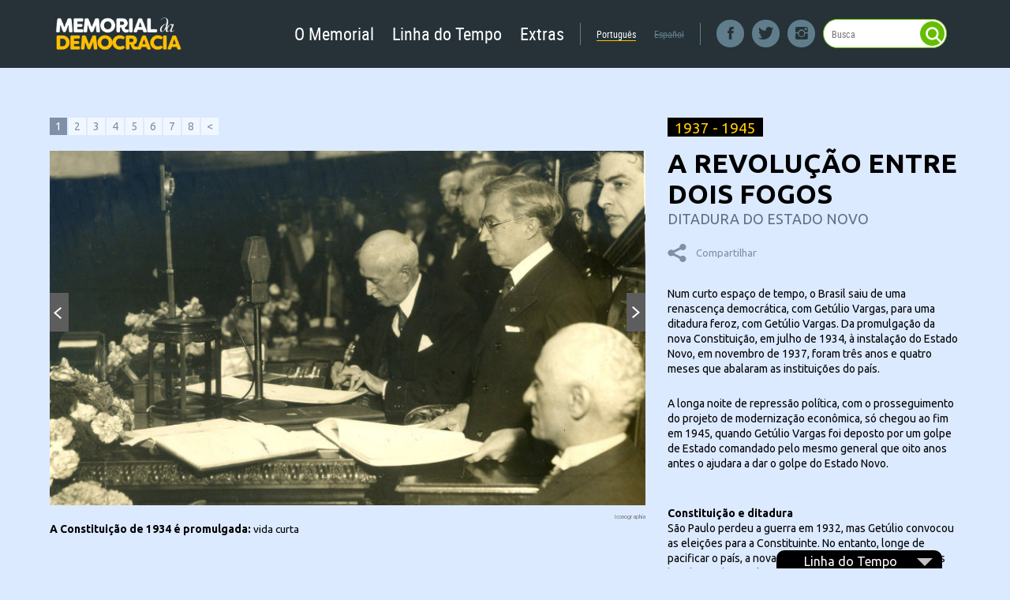

--- FILE ---
content_type: text/html; charset=UTF-8
request_url: https://memorialdademocracia.com.br/card/ditadura-no-estado-novo
body_size: 20867
content:
<!DOCTYPE html>
<html class="no-js">
		<head>
				<meta http-equiv="X-UA-Compatible" content="IE=edge">
				<meta charset="utf-8">

				
				<title>Memorial da Democracia - Ditadura do Estado Novo</title>
				<meta name="description" content="A revolução entre dois fogos">
				<meta property="og:url" content="http://memorialdademocracia.com.br/card/ditadura-no-estado-novo">
				<meta property="og:title" content="Memorial da Democracia - Ditadura do Estado Novo">
				<meta property="og:description" content="A revolução entre dois fogos">
				<meta property="og:site_name" content="Memorial da Democracia">
				<meta property="og:image" content="http://memorialdademocracia.com.br/publico/image/15649">
				<meta property="og:image:width" content="740" />
				<meta property="og:image:height" content="440" />
                                
                                
                                <meta name="viewport" content="width=1300">
				<meta name="format-detection" content="telephone=no">

				
				<link href="https://fonts.googleapis.com/css?family=Ubuntu:400,700" rel="stylesheet" type="text/css">

				<link rel="stylesheet" href="https://memorialdademocracia.com.br/css/main.css">

				<script src="https://memorialdademocracia.com.br/js/vendor/modernizr/modernizr.js"></script>
				<script>
					(function(i,s,o,g,r,a,m){i['GoogleAnalyticsObject']=r;i[r]=i[r]||function(){
					(i[r].q=i[r].q||[]).push(arguments)},i[r].l=1*new Date();a=s.createElement(o),
					m=s.getElementsByTagName(o)[0];a.async=1;a.src=g;m.parentNode.insertBefore(a,m)
					})(window,document,'script','//www.google-analytics.com/analytics.js','ga');

					ga('create', 'UA-66877433-1', 'auto');
					ga('send', 'pageview');

				</script>
		<script src="https://use.typekit.net/moj3bra.js"></script> <script>try{Typekit.load({ async: true });}catch(e){}</script>
		</head>
		<body class="mini-nav-on themed-card" data-namespace="themedcard">

				<!--[if (lt IE 9) & (!IEMobile)]>
						<p class="browsehappy">Você está utilizando um browser muito antigo. Por favor <a href="http://browsehappy.com/">atualize seu browser</a> para uma melhor experiência.</p>
				<![endif]-->

				
<div class="l-header l-header--clean
	is-fixed is-active is-dark ">
	<div class="l-header__container">
		<a href="https://memorialdademocracia.com.br/" class="l-header__brand">
							<img class="l-header__logo" src="https://memorialdademocracia.com.br/assets/img/brand-memorial-da-democracia-new-white.png" alt="">
					</a>
		<div class="l-header--sidebar">
			<ul class="m-nav m-nav--main is-dark">
			<li class="m-nav__item">
			<a href="#" class="m-nav__link m-nav__link--root">
				O Memorial			</a>
			<ul class="m-nav__child">
									<li class="m-nav__item">
						<a href="/museu" class="m-nav__link m-nav__link--child">
							Um Museu Virtual						</a>
					</li>
									<li class="m-nav__item">
						<a href="/navegar" class="m-nav__link m-nav__link--child">
							Como Navegar						</a>
					</li>
									<li class="m-nav__item">
						<a href="/bibliografia" class="m-nav__link m-nav__link--child">
							Referências Bibliográficas						</a>
					</li>
									<li class="m-nav__item">
						<a href="/equipe" class="m-nav__link m-nav__link--child">
							Equipe						</a>
					</li>
									<li class="m-nav__item">
						<a href="/contato" class="m-nav__link m-nav__link--child">
							Colabore						</a>
					</li>
									<li class="m-nav__item">
						<a href="/conteudo" class="m-nav__link m-nav__link--child">
							Conteúdo						</a>
					</li>
							</ul>
		</li>
			<li class="m-nav__item">
			<a href="#" class="m-nav__link m-nav__link--root">
				Linha do Tempo			</a>
			<ul class="m-nav__child">
									<li class="m-nav__item">
						<a href="https://memorialdademocracia.com.br/timeline/estado-nacional-mas-sem-democracia" class="m-nav__link m-nav__link--child">
							1930-1944: Estado Nacional, mas sem democracia						</a>
					</li>
									<li class="m-nav__item">
						<a href="https://memorialdademocracia.com.br/timeline/democracia-de-massas" class="m-nav__link m-nav__link--child">
							1945-1963: Democracia de massas						</a>
					</li>
									<li class="m-nav__item">
						<a href="https://memorialdademocracia.com.br/timeline/21-anos-de-resistencia-e-luta" class="m-nav__link m-nav__link--child">
							1964-1984: 21 anos de resistência e luta						</a>
					</li>
									<li class="m-nav__item">
						<a href="https://memorialdademocracia.com.br/timeline/a-reconstrucao-da-democracia" class="m-nav__link m-nav__link--child">
							1985-2002: Reconstruindo a democracia						</a>
					</li>
									<li class="m-nav__item">
						<a href="https://memorialdademocracia.com.br/timeline/mais-democracia-mais-oportunidades" class="m-nav__link m-nav__link--child">
							2003-2010: Mais democracia, mais oportunidades						</a>
					</li>
							</ul>
		</li>
			<li class="m-nav__item">
			<a href="#" class="m-nav__link m-nav__link--root">
				Extras			</a>
			<ul class="m-nav__child">
									<li class="m-nav__item">
						<a href="https://memorialdademocracia.com.br/card/a-revolucao-de-30" class="m-nav__link m-nav__link--child">
							A Revolução de 1930						</a>
					</li>
									<li class="m-nav__item">
						<a href="https://memorialdademocracia.com.br/mulheres" class="m-nav__link m-nav__link--child">
							Mulheres conquistam cidadania (1930 - 1945)						</a>
					</li>
									<li class="m-nav__item">
						<a href="https://memorialdademocracia.com.br/card/trabalhadores-e-estado" class="m-nav__link m-nav__link--child">
							O Estado e os trabalhadores						</a>
					</li>
									<li class="m-nav__item">
						<a href="https://memorialdademocracia.com.br/card/a-revolta-paulista-de-1932" class="m-nav__link m-nav__link--child">
							São Paulo em armas						</a>
					</li>
									<li class="m-nav__item">
						<a href="https://memorialdademocracia.com.br/card/a-construcao-do-estado-nacional" class="m-nav__link m-nav__link--child">
							A construção do Estado Nacional						</a>
					</li>
									<li class="m-nav__item">
						<a href="https://memorialdademocracia.com.br/card/radicalizacao-politica" class="m-nav__link m-nav__link--child">
							Radicalização política						</a>
					</li>
									<li class="m-nav__item">
						<a href="https://memorialdademocracia.com.br/page/a-era-do-radio" class="m-nav__link m-nav__link--child">
							A era do rádio						</a>
					</li>
									<li class="m-nav__item">
						<a href="https://memorialdademocracia.com.br/card/ditadura-no-estado-novo" class="m-nav__link m-nav__link--child">
							Ditadura do Estado Novo						</a>
					</li>
									<li class="m-nav__item">
						<a href="http://www.memorialdademocracia.com.br/cultura" class="m-nav__link m-nav__link--child">
							Modernidade e identidade nacional						</a>
					</li>
									<li class="m-nav__item">
						<a href="https://memorialdademocracia.com.br/card/o-brasil-na-guerra" class="m-nav__link m-nav__link--child">
							O Brasil na Guerra						</a>
					</li>
									<li class="m-nav__item">
						<a href="https://memorialdademocracia.com.br/playlist-guerra" class="m-nav__link m-nav__link--child">
							Playlist 2ª Guerra						</a>
					</li>
									<li class="m-nav__item">
						<a href="https://memorialdademocracia.com.br/playlist-caipira" class="m-nav__link m-nav__link--child">
							Caipiras num novo Brasil (1929 - 1945)						</a>
					</li>
									<li class="m-nav__item">
						<a href="https://memorialdademocracia.com.br/playlist-30-45-20-mais" class="m-nav__link m-nav__link--child">
							Playlist 1930-1945						</a>
					</li>
							</ul>
		</li>
	</ul>

			<ul class="m-nav m-nav--lang is-dark">
	<li class="m-nav__item is-active">
		<a href="https://memorialdademocracia.com.br/switch-language/brazilian" class="m-nav__link">
			Português
		</a>
	</li>

	<li class="m-nav__item  is-disable">
		<a href="https://memorialdademocracia.com.br/switch-language/espanol" class="m-nav__link">
			Español
		</a>
	</li>
</ul>

			<div class="l-header--social">
				<a href="https://www.facebook.com/MemorialDaDemocraciaBrasil/" target="_blank" class="l-header__item l-header__item--facebook"></a>
				<a href="https://twitter.com/sejademocracia/" target="_blank" class="l-header__item l-header__item--twitter"></a>
				<a href="https://www.instagram.com/memorialdademocracia/" target="_blank" class="l-header__item l-header__item--instagram"></a>
			</div>

			<form method="get" action="https://memorialdademocracia.com.br/busca" class="m-search m-search--clean">
    <input type="text" name="q" id="search-query" class="m-search__input" placeholder="Busca" value="">
    <button class="m-search__magnifier"></button>
</form>
		</div>

		<button class="l-header__menu"></button>
		<button class="l-header__search"></button>
	</div>
</div>
<aside class="l-sidenav">
	<header class="l-sidenav__header">
		<button class="l-sidenav__close"></button>
		<div class="l-sidenav__brand">
			<img class="l-sidenav__logo" src="https://memorialdademocracia.com.br/assets/img/brand-memorial-da-democracia-inline-white.png" alt="">
		</div>
		<form class="m-search--grow" action="https://memorialdademocracia.com.br/busca" method="GET">
			<button class="m-search__magnifier"></button>
			<input class="m-search__input" type="text" value="" placeholder="Pesquisar">
			<button class="m-search__close"></button>
		</form>
	</header>
	<div class="l-sidenav__body">
		
<nav class="m-nav m-nav--timelines is-dark">
	<span class="m-nav__title">Linhas do tempo</span>
						<a href="https://memorialdademocracia.com.br/timeline/estado-nacional-mas-sem-democracia" class="m-nav__link">
				<span class="m-nav__year">
					1930-1944									</span>
				<span class="m-nav__legend">Estado Nacional, mas sem democracia</span>
			</a>
								<a href="https://memorialdademocracia.com.br/timeline/democracia-de-massas" class="m-nav__link">
				<span class="m-nav__year">
					1945-1963									</span>
				<span class="m-nav__legend">Democracia de massas</span>
			</a>
								<a href="https://memorialdademocracia.com.br/timeline/21-anos-de-resistencia-e-luta" class="m-nav__link">
				<span class="m-nav__year">
					1964-1984									</span>
				<span class="m-nav__legend">21 anos de resistência e luta</span>
			</a>
								<a href="https://memorialdademocracia.com.br/timeline/a-reconstrucao-da-democracia" class="m-nav__link">
				<span class="m-nav__year">
					1985-2002									</span>
				<span class="m-nav__legend">Reconstruindo a democracia</span>
			</a>
								<a href="https://memorialdademocracia.com.br/timeline/mais-democracia-mais-oportunidades" class="m-nav__link">
				<span class="m-nav__year">
					2003-2010									</span>
				<span class="m-nav__legend">Mais democracia, mais oportunidades</span>
			</a>
			</nav>
<nav class="m-nav m-nav--simple is-dark">
	<span class="m-nav__title">Extras</span>
			<a href="https://memorialdademocracia.com.br/card/a-revolucao-de-30" class="m-nav__link">
			<span class="m-nav__legend">A Revolução de 1930</span>
		</a>
			<a href="https://memorialdademocracia.com.br/mulheres" class="m-nav__link">
			<span class="m-nav__legend">Mulheres conquistam cidadania (1930 - 1945)</span>
		</a>
			<a href="https://memorialdademocracia.com.br/card/trabalhadores-e-estado" class="m-nav__link">
			<span class="m-nav__legend">O Estado e os trabalhadores</span>
		</a>
			<a href="https://memorialdademocracia.com.br/card/a-revolta-paulista-de-1932" class="m-nav__link">
			<span class="m-nav__legend">São Paulo em armas</span>
		</a>
			<a href="https://memorialdademocracia.com.br/card/a-construcao-do-estado-nacional" class="m-nav__link">
			<span class="m-nav__legend">A construção do Estado Nacional</span>
		</a>
			<a href="https://memorialdademocracia.com.br/card/radicalizacao-politica" class="m-nav__link">
			<span class="m-nav__legend">Radicalização política</span>
		</a>
			<a href="https://memorialdademocracia.com.br/page/a-era-do-radio" class="m-nav__link">
			<span class="m-nav__legend">A era do rádio</span>
		</a>
			<a href="https://memorialdademocracia.com.br/card/ditadura-no-estado-novo" class="m-nav__link">
			<span class="m-nav__legend">Ditadura do Estado Novo</span>
		</a>
			<a href="http://www.memorialdademocracia.com.br/cultura" class="m-nav__link">
			<span class="m-nav__legend">Modernidade e identidade nacional</span>
		</a>
			<a href="https://memorialdademocracia.com.br/card/o-brasil-na-guerra" class="m-nav__link">
			<span class="m-nav__legend">O Brasil na Guerra</span>
		</a>
			<a href="https://memorialdademocracia.com.br/playlist-guerra" class="m-nav__link">
			<span class="m-nav__legend">Playlist 2ª Guerra</span>
		</a>
			<a href="https://memorialdademocracia.com.br/playlist-caipira" class="m-nav__link">
			<span class="m-nav__legend">Caipiras num novo Brasil (1929 - 1945)</span>
		</a>
			<a href="https://memorialdademocracia.com.br/playlist-30-45-20-mais" class="m-nav__link">
			<span class="m-nav__legend">Playlist 1930-1945</span>
		</a>
	</nav>

<nav class="m-nav m-nav--simple is-dark">
	<span class="m-nav__title">O Memorial</span>
			<a href="/museu" class="m-nav__link">
			<span class="m-nav__legend">Um Museu Virtual</span>
		</a>
			<a href="/navegar" class="m-nav__link">
			<span class="m-nav__legend">Como Navegar</span>
		</a>
			<a href="/bibliografia" class="m-nav__link">
			<span class="m-nav__legend">Referências Bibliográficas</span>
		</a>
			<a href="/equipe" class="m-nav__link">
			<span class="m-nav__legend">Equipe</span>
		</a>
			<a href="/contato" class="m-nav__link">
			<span class="m-nav__legend">Colabore</span>
		</a>
			<a href="/conteudo" class="m-nav__link">
			<span class="m-nav__legend">Conteúdo</span>
		</a>
	</nav>

<ul class="m-nav m-nav--lang is-dark">
	<li class="m-nav__item is-active">
		<a href="https://memorialdademocracia.com.br/switch-language/brazilian" class="m-nav__link">
			Português
		</a>
	</li>

	<li class="m-nav__item  is-disable">
		<a href="https://memorialdademocracia.com.br/switch-language/espanol" class="m-nav__link">
			Español
		</a>
	</li>
</ul>
<div class="m-nav m-nav--social">
	<a href="https://www.facebook.com/MemorialDaDemocraciaBrasil/" target="_blank" class="m-nav__item m-nav__item--facebook">
		<span class="m-nav__icon"></span>
	</a>

	<a href="https://twitter.com/sejademocracia/" target="_blank" class="m-nav__item m-nav__item--twitter">
		<span class="m-nav__icon"></span>
	</a>

	<a href="https://www.instagram.com/memorialdademocracia/" target="_blank" class="m-nav__item m-nav__item--instagram">
		<span class="m-nav__icon"></span>
	</a>

	<a href="https://www.youtube.com/channel/UCz7vMV_yffv-1GnqwpWc3FA/" target="_blank" class="m-nav__item m-nav__item--youtube">
		<span class="m-nav__icon"></span>
	</a>

	<a href="https://soundcloud.com/memorialdademocracia/" target="_blank" class="m-nav__item m-nav__item--soundcloud">
		<span class="m-nav__icon"></span>
	</a>
</div>
	</div>
</aside>

				<main class="main" role="main">
										<div class="themed-container" id="themed-container">
						<div class="themed-cards-wrapper" id="themed-cards-wrapper">
								
										<article class="simple-card -themed  -active " id="card-1">

												<div class="row">

														<div class="grid-8 media-column">

																<ul class="pagination-themed-card__anchors">
																																		<li class=" active ">
																				<a href="1" title="A revolução entre dois fogos">
																						<span>1</span>
																				</a>
																		</li>
																																		<li class="">
																				<a href="2" title="O 'perigo vermelho'">
																						<span>2</span>
																				</a>
																		</li>
																																		<li class="">
																				<a href="3" title="O conveniente Plano Cohen ">
																						<span>3</span>
																				</a>
																		</li>
																																		<li class="">
																				<a href="4" title="Constituição à polonesa">
																						<span>4</span>
																				</a>
																		</li>
																																		<li class="">
																				<a href="5" title="Repressão">
																						<span>5</span>
																				</a>
																		</li>
																																		<li class="">
																				<a href="6" title="Propaganda">
																						<span>6</span>
																				</a>
																		</li>
																																		<li class="">
																				<a href="7" title="Autoritarismo e modernização econômica">
																						<span>7</span>
																				</a>
																		</li>
																																		<li class="">
																				<a href="8" title="A queda">
																						<span>8</span>
																				</a>
																		</li>
																																		<li>
																		<a href="https://memorialdademocracia.com.br/timeline/estado-nacional-mas-sem-democracia" title="Voltar à linha do tempo" class="timeline-origin">
																						<span>&lt;</span>
																				</a>
																		</li>
																</ul>

																
<div class="featured-wrapper">

		<div class="swiper-container featured-pictures" id="featured-pictures">
				<div class="swiper-wrapper">
														<div class="swiper-slide fancy-image" href="http://memorialdademocracia.com.br/publico/image/15650" data-fancybox-type="image" data-fancybox-group="featured0" title="Iconographia" caption=" <strong> A Constitui&ccedil;&atilde;o de 1934 &eacute; promulgada: </strong> vida curta  &nbsp;  &nbsp; <small class='credits'>Iconographia</small>">
								<figure class="featured-picture">
																		<img src="https://memorialdademocracia.com.br/publico/thumb/15649/740/440" alt=" <strong> A Constitui&ccedil;&atilde;o de 1934 &eacute; promulgada: </strong> vida curta  &nbsp;  &nbsp;" width="740" height="440">
								
										<figcaption>
												 <strong> A Constitui&ccedil;&atilde;o de 1934 &eacute; promulgada: </strong> vida curta  &nbsp;  &nbsp;
												<small class="credits">Iconographia</small>
										</figcaption>

								</figure>
						</div>

																		<div class="swiper-slide fancy-image" href="http://memorialdademocracia.com.br/publico/image/15652" data-fancybox-type="image" data-fancybox-group="featured0" title="Iconographia" caption=" <strong> Soldados cercam o pal&aacute;cio Monroe, sede do Senado:&nbsp;</strong> come&ccedil;ou o Estado Novo <small class='credits'>Iconographia</small>">
								<figure class="featured-picture">
																		<img src="https://memorialdademocracia.com.br/publico/thumb/15651/740/440" alt=" <strong> Soldados cercam o pal&aacute;cio Monroe, sede do Senado:&nbsp;</strong> come&ccedil;ou o Estado Novo" width="740" height="440">
								
										<figcaption>
												 <strong> Soldados cercam o pal&aacute;cio Monroe, sede do Senado:&nbsp;</strong> come&ccedil;ou o Estado Novo
												<small class="credits">Iconographia</small>
										</figcaption>

								</figure>
						</div>

								
				</div>
		</div>

		<a class="gallery-arrow gallery-arrow-prev" id="gallery-arrow-prev" data-swiper="0" title="Anterior" href="">Anterior</a>
		<a class="gallery-arrow gallery-arrow-next" id="gallery-arrow-next" data-swiper="0" title="Próximo" href="">Próximo</a>

</div>

																																				
																																								<aside class="image-masonry -one-column">
														
																<div class="loader" id="loader">
																		<span>
																				Carregando...
																		</span>
																</div>

																<h4>Documentos e extras</h4>

																<div class="images-wrapper" id="images-wrapper">
																																		
																		<a class="fancy-image media media-image" href="https://memorialdademocracia.com.br/publico/image/15715" rel="images0" data-fancybox-type="image" title="Iconographia" caption=" <strong> Retrato oficial</strong> do presidente Get&uacute;lio&nbsp;Vargas (tela de Oswaldo Teixeira), em&nbsp;cartão-postal distribuído pelo DIP <small class='credits'>Iconographia</small>">
																																						<img src="https://memorialdademocracia.com.br/publico/thumb/15715/640" alt="  Retrato oficial do presidente Get&amp;uacute;lio&amp;nbsp;Vargas (tela de Oswaldo Teixeira), em&amp;nbsp;cartão-postal distribuído pelo DIP">
																																						<span class="media-info">
																																										<strong class="media-title">Retrato de Getúlio Vargas</strong>
																																																														<strong class="media-sub-title">Cartão-postal distribuído pelo DIP</strong>
																																								</span>
																		</a>

																		
																
																
																</div>
														</aside>
																						
														</div>

														<div class="grid-4">

																<header class="header">

																		<h3><span class="card-date">1937 - 1945</span></h3>

																		<h1>A revolução entre dois fogos</h1>

																		<h2>Ditadura do Estado Novo</h2>

																</header>

																<p class="card-actions">
																		<a class="social-share" id="social-share">Compartilhar</a>
																</p>

																<ul class="social-buttons cf" id="social-buttons">
														<li>
																<a href="https://twitter.com/share" class="socialite twitter-share" data-url="http://memorialdademocracia.com.br/card/ditadura-no-estado-novo" data-via="inst_lula" data-count="none" rel="nofollow" target="_blank"><span class="vhidden">Compartilhe no Twitter</span></a>
														</li>
														<!--<li>
																<a href="https://plus.google.com/share?url=ditadura-no-estado-novo" class="socialite googleplus-one" data-size="medium" data-annotation="none" data-href="ditadura-no-estado-novo" rel="nofollow" target="_blank"><span class="vhidden">Compartilhe no Google+</span></a>
														</li>-->
														<li>
																<a href="https://www.facebook.com/sharer.php?u=http://www.socialitejs.com" class="socialite facebook-share" data-href="ditadura-no-estado-novo" data-send="false" data-layout="button" data-width="60" data-show-faces="false" rel="nofollow" target="_blank"><span class="vhidden">Compartilhe no Facebook</span></a>
														</li>
														<!--<li>
																<a href="http://www.linkedin.com/shareArticle?mini=true&url=ditadura-no-estado-novo" class="socialite linkedin-share" data-url="ditadura-no-estado-novo" rel="nofollow" target="_blank"><span class="vhidden">Compartilhe no LinkedIn</span></a>
														</li>-->
														<!--<li>
																<a href="//www.pinterest.com/pin/create/button/?url=ditadura-no-estado-novo" class="socialite pinterest-pinit" data-href="ditadura-no-estado-novo" rel="nofollow" target="_blank"><span class="vhidden">Compartilhe no Pinterest</span></a>
														</li>-->

																</ul>

																<p>Num curto espa&ccedil;o de tempo, o Brasil saiu de uma renascen&ccedil;a democr&aacute;tica, com Get&uacute;lio Vargas, para uma ditadura feroz, com Get&uacute;lio Vargas. Da promulga&ccedil;&atilde;o da nova Constitui&ccedil;&atilde;o, em julho de 1934, &agrave; instala&ccedil;&atilde;o do Estado Novo, em novembro de 1937, foram tr&ecirc;s anos e quatro meses que abalaram as institui&ccedil;&otilde;es do pa&iacute;s.</p><p>A longa noite de repress&atilde;o pol&iacute;tica, com o prosseguimento do projeto de moderniza&ccedil;&atilde;o econ&ocirc;mica, s&oacute; chegou ao fim em 1945, quando Get&uacute;lio Vargas foi deposto por um golpe de Estado comandado pelo mesmo general que oito anos antes o ajudara a dar o golpe do Estado Novo.</p><p><br /><strong>Constitui&ccedil;&atilde;o e ditadura</strong><br />S&atilde;o Paulo perdeu a guerra em 1932, mas Get&uacute;lio convocou as elei&ccedil;&otilde;es para a Constituinte. No entanto, longe de pacificar o pa&iacute;s, a nova Constitui&ccedil;&atilde;o &mdash; uma das principais bandeiras dos paulistas revoltosos &mdash; deu in&iacute;cio a mais um per&iacute;odo de turbul&ecirc;ncia pol&iacute;tica, pois n&atilde;o agradou a Get&uacute;lio. Al&eacute;m de limitar seu mandato a quatro anos e proibi-lo de concorrer &agrave; reelei&ccedil;&atilde;o, ela&nbsp;tamb&eacute;m propunha um Estado mais liberal e menos centralizador do que o desejado pelo l&iacute;der da Revolu&ccedil;&atilde;o de 1930.</p><p>Get&uacute;lio temia o retorno, pelo voto, das oligarquias que derrotara pelas armas. Ao mesmo tempo, o agora presidente constitucional n&atilde;o via com bons olhos o fortalecimento de movimentos de massa livres da tutela do Estado.</p><p>Os ventos democr&aacute;ticos soprados pela nova Constitui&ccedil;&atilde;o insuflaram no povo o desejo de participar efetivamente da vida pol&iacute;tica. Em mar&ccedil;o de 1935 foi criada a Alian&ccedil;a Nacional Libertadora (ANL), organiza&ccedil;&atilde;o oposicionista de forte base popular, comandada n&atilde;o s&oacute; por comunistas, mas tamb&eacute;m pelos revolucion&aacute;rios de 1930 insatisfeitos com o governo.</p><p>O r&aacute;pido crescimento da ANL, em apenas um m&ecirc;s de exist&ecirc;ncia, assustou o governo. A primeira rea&ccedil;&atilde;o de Get&uacute;lio veio na forma da Lei de Seguran&ccedil;a Nacional, que, aprovada em abril, poria a ANL na ilegalidade tr&ecirc;s meses depois.</p><p>A Lei de Seguran&ccedil;a Nacional atropelou diversos avan&ccedil;os democr&aacute;ticos contidos na Constitui&ccedil;&atilde;o de 1934. Entre outros dispositivos, previa a censura aos meios de comunica&ccedil;&atilde;o, o fechamento das entidades sindicais consideradas suspeitas e a pris&atilde;o de um a dez anos para quem estimulasse ou promovesse manifesta&ccedil;&otilde;es de indisciplina nas For&ccedil;as Armadas ou greve nos servi&ccedil;os p&uacute;blicos.</p><p>Era o ovo da serpente, que eclodiria dois anos depois com o Estado Novo.</p>
																<div class="pagination-themed-card">
																		<h4>Índice</h4>

																		<ul class="pagination-themed-card__anchors">
																																						<li class=" active ">
																						<a href="1" title="A revolução entre dois fogos">
																								<span>1</span>
																								A revolução entre dois fogos																						</a>
																				</li>
																																						<li class="">
																						<a href="2" title="O 'perigo vermelho'">
																								<span>2</span>
																								O 'perigo vermelho'																						</a>
																				</li>
																																						<li class="">
																						<a href="3" title="O conveniente Plano Cohen ">
																								<span>3</span>
																								O conveniente Plano Cohen 																						</a>
																				</li>
																																						<li class="">
																						<a href="4" title="Constituição à polonesa">
																								<span>4</span>
																								Constituição à polonesa																						</a>
																				</li>
																																						<li class="">
																						<a href="5" title="Repressão">
																								<span>5</span>
																								Repressão																						</a>
																				</li>
																																						<li class="">
																						<a href="6" title="Propaganda">
																								<span>6</span>
																								Propaganda																						</a>
																				</li>
																																						<li class="">
																						<a href="7" title="Autoritarismo e modernização econômica">
																								<span>7</span>
																								Autoritarismo e modernização econômica																						</a>
																				</li>
																																						<li class="">
																						<a href="8" title="A queda">
																								<span>8</span>
																								A queda																						</a>
																				</li>
																																						<li>
																						<a href="https://memorialdademocracia.com.br/timeline/estado-nacional-mas-sem-democracia" title="Voltar à linha do tempo" class="timeline-origin">
																								<span>&lt;</span>
																								Voltar à linha do tempo
																						</a>
																				</li>
																		</ul>
																</div>

														</div>

												</div>
										</article>

								
										<article class="simple-card -themed " id="card-2">

												<div class="row">

														<div class="grid-8 media-column">

																<ul class="pagination-themed-card__anchors">
																																		<li class="">
																				<a href="1" title="A revolução entre dois fogos">
																						<span>1</span>
																				</a>
																		</li>
																																		<li class=" active ">
																				<a href="2" title="O 'perigo vermelho'">
																						<span>2</span>
																				</a>
																		</li>
																																		<li class="">
																				<a href="3" title="O conveniente Plano Cohen ">
																						<span>3</span>
																				</a>
																		</li>
																																		<li class="">
																				<a href="4" title="Constituição à polonesa">
																						<span>4</span>
																				</a>
																		</li>
																																		<li class="">
																				<a href="5" title="Repressão">
																						<span>5</span>
																				</a>
																		</li>
																																		<li class="">
																				<a href="6" title="Propaganda">
																						<span>6</span>
																				</a>
																		</li>
																																		<li class="">
																				<a href="7" title="Autoritarismo e modernização econômica">
																						<span>7</span>
																				</a>
																		</li>
																																		<li class="">
																				<a href="8" title="A queda">
																						<span>8</span>
																				</a>
																		</li>
																																		<li>
																		<a href="https://memorialdademocracia.com.br/timeline/estado-nacional-mas-sem-democracia" title="Voltar à linha do tempo" class="timeline-origin">
																						<span>&lt;</span>
																				</a>
																		</li>
																</ul>

																
<div class="featured-wrapper">

		<div class="swiper-container featured-pictures" id="featured-pictures">
				<div class="swiper-wrapper">
														<div class="swiper-slide fancy-image" href="http://memorialdademocracia.com.br/publico/image/15654" data-fancybox-type="image" data-fancybox-group="featured1" title="Iconographia" caption=" <strong> &nbsp;Com&iacute;cio da Alian&ccedil;a Nacional Libertadora</strong> na Cinel&ecirc;ndia, Rio de Janeiro, 1935&nbsp; <small class='credits'>Iconographia</small>">
								<figure class="featured-picture">
																		<img src="https://memorialdademocracia.com.br/publico/thumb/15653/740/440" alt=" <strong> &nbsp;Com&iacute;cio da Alian&ccedil;a Nacional Libertadora</strong> na Cinel&ecirc;ndia, Rio de Janeiro, 1935&nbsp;" width="740" height="440">
								
										<figcaption>
												 <strong> &nbsp;Com&iacute;cio da Alian&ccedil;a Nacional Libertadora</strong> na Cinel&ecirc;ndia, Rio de Janeiro, 1935&nbsp;
												<small class="credits">Iconographia</small>
										</figcaption>

								</figure>
						</div>

																		<div class="swiper-slide fancy-image" href="http://memorialdademocracia.com.br/publico/image/15656" data-fancybox-type="image" data-fancybox-group="featured1" title="Iconographia" caption=" <strong> Pol&iacute;cia interdita&nbsp;sede</strong> da ANL no Rio de Janeiro, em 12 de&nbsp;julho de 1935&nbsp; <small class='credits'>Iconographia</small>">
								<figure class="featured-picture">
																		<img src="https://memorialdademocracia.com.br/publico/thumb/15655/740/440" alt=" <strong> Pol&iacute;cia interdita&nbsp;sede</strong> da ANL no Rio de Janeiro, em 12 de&nbsp;julho de 1935&nbsp;" width="740" height="440">
								
										<figcaption>
												 <strong> Pol&iacute;cia interdita&nbsp;sede</strong> da ANL no Rio de Janeiro, em 12 de&nbsp;julho de 1935&nbsp;
												<small class="credits">Iconographia</small>
										</figcaption>

								</figure>
						</div>

																		<div class="swiper-slide fancy-image" href="http://memorialdademocracia.com.br/publico/image/15893" data-fancybox-type="image" data-fancybox-group="featured1" title="Iconographia" caption=" <strong> Rebeldes da ANL&nbsp;no quartel do 3&ordm; Regimento de Infantaria&nbsp;</strong> (Rio de Janeiro), em 27 de&nbsp;novembro de 1935&nbsp; <small class='credits'>Iconographia</small>">
								<figure class="featured-picture">
																		<img src="https://memorialdademocracia.com.br/publico/thumb/15892/740/440" alt=" <strong> Rebeldes da ANL&nbsp;no quartel do 3&ordm; Regimento de Infantaria&nbsp;</strong> (Rio de Janeiro), em 27 de&nbsp;novembro de 1935&nbsp;" width="740" height="440">
								
										<figcaption>
												 <strong> Rebeldes da ANL&nbsp;no quartel do 3&ordm; Regimento de Infantaria&nbsp;</strong> (Rio de Janeiro), em 27 de&nbsp;novembro de 1935&nbsp;
												<small class="credits">Iconographia</small>
										</figcaption>

								</figure>
						</div>

								
				</div>
		</div>

		<a class="gallery-arrow gallery-arrow-prev" id="gallery-arrow-prev" data-swiper="1" title="Anterior" href="">Anterior</a>
		<a class="gallery-arrow gallery-arrow-next" id="gallery-arrow-next" data-swiper="1" title="Próximo" href="">Próximo</a>

</div>

																																				
																						
														</div>

														<div class="grid-4">

																<header class="header">

																		<h3><span class="card-date">1937 - 1945</span></h3>

																		<h1>O 'perigo vermelho'</h1>

																		<h2>Ditadura do Estado Novo</h2>

																</header>

																<p class="card-actions">
																		<a class="social-share" id="social-share">Compartilhar</a>
																</p>

																<ul class="social-buttons cf" id="social-buttons">
														<li>
																<a href="https://twitter.com/share" class="socialite twitter-share" data-url="http://memorialdademocracia.com.br/card/ditadura-no-estado-novo" data-via="inst_lula" data-count="none" rel="nofollow" target="_blank"><span class="vhidden">Compartilhe no Twitter</span></a>
														</li>
														<!--<li>
																<a href="https://plus.google.com/share?url=ditadura-no-estado-novo" class="socialite googleplus-one" data-size="medium" data-annotation="none" data-href="ditadura-no-estado-novo" rel="nofollow" target="_blank"><span class="vhidden">Compartilhe no Google+</span></a>
														</li>-->
														<li>
																<a href="https://www.facebook.com/sharer.php?u=http://www.socialitejs.com" class="socialite facebook-share" data-href="ditadura-no-estado-novo" data-send="false" data-layout="button" data-width="60" data-show-faces="false" rel="nofollow" target="_blank"><span class="vhidden">Compartilhe no Facebook</span></a>
														</li>
														<!--<li>
																<a href="http://www.linkedin.com/shareArticle?mini=true&url=ditadura-no-estado-novo" class="socialite linkedin-share" data-url="ditadura-no-estado-novo" rel="nofollow" target="_blank"><span class="vhidden">Compartilhe no LinkedIn</span></a>
														</li>-->
														<!--<li>
																<a href="//www.pinterest.com/pin/create/button/?url=ditadura-no-estado-novo" class="socialite pinterest-pinit" data-href="ditadura-no-estado-novo" rel="nofollow" target="_blank"><span class="vhidden">Compartilhe no Pinterest</span></a>
														</li>-->

																</ul>

																<p>O fechamento da ANL e a pris&atilde;o de v&aacute;rios de seus l&iacute;deres abriram caminho para a radicaliza&ccedil;&atilde;o que acabaria&nbsp;levando &agrave; Revolta Comunista de novembro de 1935, pejorativamente chamada pelos advers&aacute;rios de &ldquo;intentona&rdquo;, ou seja, um projeto insensato.</p><p>Foram tr&ecirc;s levantes quase simult&acirc;neos, no Rio de Janeiro, Recife e Natal. Rapidamente debelada pelo governo federal, a revolta teve dois grandes efeitos imediatos: desencadeou uma espiral de repress&atilde;o pol&iacute;tica por parte do governo, que levou a in&uacute;meras persegui&ccedil;&otilde;es, pris&otilde;es e torturas, e fortaleceu o papel de Get&uacute;lio como o &uacute;nico capaz de enfrentar e derrotar o &ldquo;perigo vermelho&rdquo;. Em pronunciamento ao povo brasileiro, o presidente n&atilde;o deixou margem a&nbsp;d&uacute;vidas:</p><p><em>&ldquo;Os fatos n&atilde;o permitem mais duvidar do perigo que nos amea&ccedil;a. Felizmente, a na&ccedil;&atilde;o sentiu esse perigo e reagiu com todas as suas reservas de energias s&atilde;s e construtoras. </em>[...]<em> O comunismo, encarado como for&ccedil;a desintegradora e agente provocador de s&eacute;rias perturba&ccedil;&otilde;es, constitui, no Brasil, pela sua profunda e extensa infiltra&ccedil;&atilde;o, j&aacute; comprovada mas desconhecida ainda do p&uacute;blico, perigo muito maior do que se possa supor&rdquo;. </em></p><p>O &ldquo;perigo vermelho&rdquo; era j&aacute; o inimigo n&ordm; 1 do pa&iacute;s. Mas ainda era preciso imputar aos comunistas uma atividade criminosa de tal gravidade que justificasse o fechamento do regime. E a oportunidade viria, &agrave;s v&eacute;speras da elei&ccedil;&atilde;o que deveria consolidar&nbsp;nossa democracia.</p>
																<div class="pagination-themed-card">
																		<h4>Índice</h4>

																		<ul class="pagination-themed-card__anchors">
																																						<li class="">
																						<a href="1" title="A revolução entre dois fogos">
																								<span>1</span>
																								A revolução entre dois fogos																						</a>
																				</li>
																																						<li class=" active ">
																						<a href="2" title="O 'perigo vermelho'">
																								<span>2</span>
																								O 'perigo vermelho'																						</a>
																				</li>
																																						<li class="">
																						<a href="3" title="O conveniente Plano Cohen ">
																								<span>3</span>
																								O conveniente Plano Cohen 																						</a>
																				</li>
																																						<li class="">
																						<a href="4" title="Constituição à polonesa">
																								<span>4</span>
																								Constituição à polonesa																						</a>
																				</li>
																																						<li class="">
																						<a href="5" title="Repressão">
																								<span>5</span>
																								Repressão																						</a>
																				</li>
																																						<li class="">
																						<a href="6" title="Propaganda">
																								<span>6</span>
																								Propaganda																						</a>
																				</li>
																																						<li class="">
																						<a href="7" title="Autoritarismo e modernização econômica">
																								<span>7</span>
																								Autoritarismo e modernização econômica																						</a>
																				</li>
																																						<li class="">
																						<a href="8" title="A queda">
																								<span>8</span>
																								A queda																						</a>
																				</li>
																																						<li>
																						<a href="https://memorialdademocracia.com.br/timeline/estado-nacional-mas-sem-democracia" title="Voltar à linha do tempo" class="timeline-origin">
																								<span>&lt;</span>
																								Voltar à linha do tempo
																						</a>
																				</li>
																		</ul>
																</div>

														</div>

												</div>
										</article>

								
										<article class="simple-card -themed " id="card-3">

												<div class="row">

														<div class="grid-8 media-column">

																<ul class="pagination-themed-card__anchors">
																																		<li class="">
																				<a href="1" title="A revolução entre dois fogos">
																						<span>1</span>
																				</a>
																		</li>
																																		<li class="">
																				<a href="2" title="O 'perigo vermelho'">
																						<span>2</span>
																				</a>
																		</li>
																																		<li class=" active ">
																				<a href="3" title="O conveniente Plano Cohen ">
																						<span>3</span>
																				</a>
																		</li>
																																		<li class="">
																				<a href="4" title="Constituição à polonesa">
																						<span>4</span>
																				</a>
																		</li>
																																		<li class="">
																				<a href="5" title="Repressão">
																						<span>5</span>
																				</a>
																		</li>
																																		<li class="">
																				<a href="6" title="Propaganda">
																						<span>6</span>
																				</a>
																		</li>
																																		<li class="">
																				<a href="7" title="Autoritarismo e modernização econômica">
																						<span>7</span>
																				</a>
																		</li>
																																		<li class="">
																				<a href="8" title="A queda">
																						<span>8</span>
																				</a>
																		</li>
																																		<li>
																		<a href="https://memorialdademocracia.com.br/timeline/estado-nacional-mas-sem-democracia" title="Voltar à linha do tempo" class="timeline-origin">
																						<span>&lt;</span>
																				</a>
																		</li>
																</ul>

																
<div class="featured-wrapper">

		<div class="swiper-container featured-pictures" id="featured-pictures">
				<div class="swiper-wrapper">
														<div class="swiper-slide fancy-image" href="http://memorialdademocracia.com.br/publico/image/15660" data-fancybox-type="image" data-fancybox-group="featured2" title="Iconographia" caption=" <strong> &nbsp;O&nbsp;chefe do Estado Maior do Ex&eacute;rcito, general G&oacute;is Monteiro, no centro da turbul&ecirc;ncia: </strong> plano forjado para instaurar ditadura <small class='credits'>Iconographia</small>">
								<figure class="featured-picture">
																		<img src="https://memorialdademocracia.com.br/publico/thumb/15659/740/440" alt=" <strong> &nbsp;O&nbsp;chefe do Estado Maior do Ex&eacute;rcito, general G&oacute;is Monteiro, no centro da turbul&ecirc;ncia: </strong> plano forjado para instaurar ditadura" width="740" height="440">
								
										<figcaption>
												 <strong> &nbsp;O&nbsp;chefe do Estado Maior do Ex&eacute;rcito, general G&oacute;is Monteiro, no centro da turbul&ecirc;ncia: </strong> plano forjado para instaurar ditadura
												<small class="credits">Iconographia</small>
										</figcaption>

								</figure>
						</div>

								
				</div>
		</div>

		<a class="gallery-arrow gallery-arrow-prev" id="gallery-arrow-prev" data-swiper="2" title="Anterior" href="">Anterior</a>
		<a class="gallery-arrow gallery-arrow-next" id="gallery-arrow-next" data-swiper="2" title="Próximo" href="">Próximo</a>

</div>

																																				
																																								<aside class="image-masonry -one-column">
														
																<div class="loader" id="loader">
																		<span>
																				Carregando...
																		</span>
																</div>

																<h4>Documentos e extras</h4>

																<div class="images-wrapper" id="images-wrapper">
																																		
																		<a class="fancy-image media media-image" href="https://memorialdademocracia.com.br/publico/image/15662" rel="images2" data-fancybox-type="image" title="Hemeroteca Digital Brasileira" caption=" <strong> &nbsp;O &quot;Correio da Manh&atilde;&quot;&nbsp;</strong> noticia o Plano Cohen, em sua edi&ccedil;&atilde;o de 1&ordm; de outubro de 1937 <small class='credits'>Hemeroteca Digital Brasileira</small>">
																																						<img src="https://memorialdademocracia.com.br/publico/image/15661" alt="  &amp;nbsp;O &amp;quot;Correio da Manh&amp;atilde;&amp;quot;&amp;nbsp; noticia o Plano Cohen, em sua edi&amp;ccedil;&amp;atilde;o de 1&amp;ordm; de outubro de 1937">
																																						<span class="media-info">
																																										<strong class="media-title">O &quot;tenebroso&quot; Plano Cohen</strong>
																																																														<strong class="media-sub-title">&quot;Correio da Manhã&quot;, 1º de outubro de 1937</strong>
																																								</span>
																		</a>

																		
																
																
																</div>
														</aside>
																						
														</div>

														<div class="grid-4">

																<header class="header">

																		<h3><span class="card-date">1937 - 1945</span></h3>

																		<h1>O conveniente Plano Cohen </h1>

																		<h2>Ditadura do Estado Novo</h2>

																</header>

																<p class="card-actions">
																		<a class="social-share" id="social-share">Compartilhar</a>
																</p>

																<ul class="social-buttons cf" id="social-buttons">
														<li>
																<a href="https://twitter.com/share" class="socialite twitter-share" data-url="http://memorialdademocracia.com.br/card/ditadura-no-estado-novo" data-via="inst_lula" data-count="none" rel="nofollow" target="_blank"><span class="vhidden">Compartilhe no Twitter</span></a>
														</li>
														<!--<li>
																<a href="https://plus.google.com/share?url=ditadura-no-estado-novo" class="socialite googleplus-one" data-size="medium" data-annotation="none" data-href="ditadura-no-estado-novo" rel="nofollow" target="_blank"><span class="vhidden">Compartilhe no Google+</span></a>
														</li>-->
														<li>
																<a href="https://www.facebook.com/sharer.php?u=http://www.socialitejs.com" class="socialite facebook-share" data-href="ditadura-no-estado-novo" data-send="false" data-layout="button" data-width="60" data-show-faces="false" rel="nofollow" target="_blank"><span class="vhidden">Compartilhe no Facebook</span></a>
														</li>
														<!--<li>
																<a href="http://www.linkedin.com/shareArticle?mini=true&url=ditadura-no-estado-novo" class="socialite linkedin-share" data-url="ditadura-no-estado-novo" rel="nofollow" target="_blank"><span class="vhidden">Compartilhe no LinkedIn</span></a>
														</li>-->
														<!--<li>
																<a href="//www.pinterest.com/pin/create/button/?url=ditadura-no-estado-novo" class="socialite pinterest-pinit" data-href="ditadura-no-estado-novo" rel="nofollow" target="_blank"><span class="vhidden">Compartilhe no Pinterest</span></a>
														</li>-->

																</ul>

																<p>Em 30 de setembro de 1937, o chefe do Estado-Maior do Ex&eacute;rcito, general G&oacute;is Monteiro, anunciou pelo r&aacute;dio a descoberta de uma conspira&ccedil;&atilde;o para derrubar Get&uacute;lio: o Plano Cohen, supostamente arquitetado pelo Partido Comunista Brasileiro em conluio com organiza&ccedil;&otilde;es comunistas internacionais.</p><p>Essa esp&eacute;cie de segunda &ldquo;Intentona Comunista&rdquo; previa, segundo a den&uacute;ncia, a elimina&ccedil;&atilde;o de chefes militares, a subleva&ccedil;&atilde;o de oper&aacute;rios e estudantes, a liberta&ccedil;&atilde;o de presos pol&iacute;ticos e o sequestro de ministros de Estado e dos presidentes do Supremo Tribunal e das casas congressuais, al&eacute;m de saques, depreda&ccedil;&otilde;es e inc&ecirc;ndios.</p><p>No dia seguinte &agrave; divulga&ccedil;&atilde;o da &ldquo;descoberta&rdquo;, Get&uacute;lio Vargas obteve, do Congresso Nacional, a decreta&ccedil;&atilde;o do estado de guerra, com a qual p&ocirc;de dar in&iacute;cio a uma intensa persegui&ccedil;&atilde;o aos opositores do governo em geral, especialmente os comunistas.</p><p>Desde 1936, ao mesmo tempo em que tentava prorrogar seu mandato via Congresso, Get&uacute;lio estreitava a alian&ccedil;a com os militares, sobretudo com o general G&oacute;is Monteiro, que defendia a estrutura&ccedil;&atilde;o de um Ex&eacute;rcito forte, profissional e imperme&aacute;vel &agrave; pol&iacute;tica, portanto livre do fantasma da insubordina&ccedil;&atilde;o, que assombrava o alto oficialato desde a Revolta dos Tenentes, em 1922.</p><p>Em 10 de novembro de 1937, com o terreno preparado para o endurecimento do regime e com o apoio dos chefes militares, Get&uacute;lio suspendeu as elei&ccedil;&otilde;es, fechou o Congresso e imp&ocirc;s uma Constitui&ccedil;&atilde;o inspirada no nazifascismo: nascia o Estado Nacional, que logo seria chamado de Estado Novo, por suas semelhan&ccedil;as com a ditadura portuguesa.</p><p>Somente em 1945, em meio &agrave; crise do Estado Novo e pouco antes de derrubar o presidente que ajudara a chegar ao poder, o general G&oacute;is Monteiro enfim revelaria: o Plano Cohen, que ele mesmo havia denunciado no r&aacute;dio, n&atilde;o passara de uma fraude.</p><p>O documento havia sido escrito pelo capit&atilde;o Ol&iacute;mpio Mour&atilde;o Filho, na &eacute;poca chefe do Servi&ccedil;o Secreto da AIB. A pedido de Pl&iacute;nio Salgado, dirigente da entidade, Mour&atilde;o Filho redigiu, para efeito de estudo, um texto simulando uma hipot&eacute;tica revolu&ccedil;&atilde;o comunista. Uma c&oacute;pia desse texto, por&eacute;m, chegou ao conhecimento da c&uacute;pula das For&ccedil;as Armadas, que o divulgou como se fosse a prova concreta de uma conspira&ccedil;&atilde;o real.</p><p>Os integralistas nada fizeram para desfazer a fraude, j&aacute; que o Plano Cohen caiu como uma luva para suas prega&ccedil;&otilde;es anticomunistas, al&eacute;m de justificar a perman&ecirc;ncia de seu aliado Get&uacute;lio Vargas no poder e a repress&atilde;o ao &ldquo;perigo vermelho&rdquo;.</p>
																<div class="pagination-themed-card">
																		<h4>Índice</h4>

																		<ul class="pagination-themed-card__anchors">
																																						<li class="">
																						<a href="1" title="A revolução entre dois fogos">
																								<span>1</span>
																								A revolução entre dois fogos																						</a>
																				</li>
																																						<li class="">
																						<a href="2" title="O 'perigo vermelho'">
																								<span>2</span>
																								O 'perigo vermelho'																						</a>
																				</li>
																																						<li class=" active ">
																						<a href="3" title="O conveniente Plano Cohen ">
																								<span>3</span>
																								O conveniente Plano Cohen 																						</a>
																				</li>
																																						<li class="">
																						<a href="4" title="Constituição à polonesa">
																								<span>4</span>
																								Constituição à polonesa																						</a>
																				</li>
																																						<li class="">
																						<a href="5" title="Repressão">
																								<span>5</span>
																								Repressão																						</a>
																				</li>
																																						<li class="">
																						<a href="6" title="Propaganda">
																								<span>6</span>
																								Propaganda																						</a>
																				</li>
																																						<li class="">
																						<a href="7" title="Autoritarismo e modernização econômica">
																								<span>7</span>
																								Autoritarismo e modernização econômica																						</a>
																				</li>
																																						<li class="">
																						<a href="8" title="A queda">
																								<span>8</span>
																								A queda																						</a>
																				</li>
																																						<li>
																						<a href="https://memorialdademocracia.com.br/timeline/estado-nacional-mas-sem-democracia" title="Voltar à linha do tempo" class="timeline-origin">
																								<span>&lt;</span>
																								Voltar à linha do tempo
																						</a>
																				</li>
																		</ul>
																</div>

														</div>

												</div>
										</article>

								
										<article class="simple-card -themed " id="card-4">

												<div class="row">

														<div class="grid-8 media-column">

																<ul class="pagination-themed-card__anchors">
																																		<li class="">
																				<a href="1" title="A revolução entre dois fogos">
																						<span>1</span>
																				</a>
																		</li>
																																		<li class="">
																				<a href="2" title="O 'perigo vermelho'">
																						<span>2</span>
																				</a>
																		</li>
																																		<li class="">
																				<a href="3" title="O conveniente Plano Cohen ">
																						<span>3</span>
																				</a>
																		</li>
																																		<li class=" active ">
																				<a href="4" title="Constituição à polonesa">
																						<span>4</span>
																				</a>
																		</li>
																																		<li class="">
																				<a href="5" title="Repressão">
																						<span>5</span>
																				</a>
																		</li>
																																		<li class="">
																				<a href="6" title="Propaganda">
																						<span>6</span>
																				</a>
																		</li>
																																		<li class="">
																				<a href="7" title="Autoritarismo e modernização econômica">
																						<span>7</span>
																				</a>
																		</li>
																																		<li class="">
																				<a href="8" title="A queda">
																						<span>8</span>
																				</a>
																		</li>
																																		<li>
																		<a href="https://memorialdademocracia.com.br/timeline/estado-nacional-mas-sem-democracia" title="Voltar à linha do tempo" class="timeline-origin">
																						<span>&lt;</span>
																				</a>
																		</li>
																</ul>

																
<div class="featured-wrapper">

		<div class="swiper-container featured-pictures" id="featured-pictures">
				<div class="swiper-wrapper">
														<div class="swiper-slide fancy-image" href="http://memorialdademocracia.com.br/publico/image/15676" data-fancybox-type="image" data-fancybox-group="featured3" title="Iconographia" caption=" <strong> &nbsp;Get&uacute;lio Vargas</strong> anuncia pelo r&aacute;dio o in&iacute;cio da ditadura do Estado Novo&nbsp; <small class='credits'>Iconographia</small>">
								<figure class="featured-picture">
																		<img src="https://memorialdademocracia.com.br/publico/thumb/15675/740/440" alt=" <strong> &nbsp;Get&uacute;lio Vargas</strong> anuncia pelo r&aacute;dio o in&iacute;cio da ditadura do Estado Novo&nbsp;" width="740" height="440">
								
										<figcaption>
												 <strong> &nbsp;Get&uacute;lio Vargas</strong> anuncia pelo r&aacute;dio o in&iacute;cio da ditadura do Estado Novo&nbsp;
												<small class="credits">Iconographia</small>
										</figcaption>

								</figure>
						</div>

																		<div class="swiper-slide fancy-image" href="http://memorialdademocracia.com.br/publico/image/15678" data-fancybox-type="image" data-fancybox-group="featured3" title="Iconographia" caption=" <strong> O jurista Francisco Campos, </strong> autor do texto constitucional de 1937 <small class='credits'>Iconographia</small>">
								<figure class="featured-picture">
																		<img src="https://memorialdademocracia.com.br/publico/thumb/15677/740/440" alt=" <strong> O jurista Francisco Campos, </strong> autor do texto constitucional de 1937" width="740" height="440">
								
										<figcaption>
												 <strong> O jurista Francisco Campos, </strong> autor do texto constitucional de 1937
												<small class="credits">Iconographia</small>
										</figcaption>

								</figure>
						</div>

																		<div class="swiper-slide fancy-image" href="http://memorialdademocracia.com.br/publico/image/15680" data-fancybox-type="image" data-fancybox-group="featured3" title="Iconographia" caption=" <strong> Manifesta&ccedil;&atilde;o&nbsp;integralista</strong> em Blumenau. Pl&iacute;nio Salgado aparece &agrave; esquerda, no canto do palanque <small class='credits'>Iconographia</small>">
								<figure class="featured-picture">
																		<img src="https://memorialdademocracia.com.br/publico/thumb/15679/740/440" alt=" <strong> Manifesta&ccedil;&atilde;o&nbsp;integralista</strong> em Blumenau. Pl&iacute;nio Salgado aparece &agrave; esquerda, no canto do palanque" width="740" height="440">
								
										<figcaption>
												 <strong> Manifesta&ccedil;&atilde;o&nbsp;integralista</strong> em Blumenau. Pl&iacute;nio Salgado aparece &agrave; esquerda, no canto do palanque
												<small class="credits">Iconographia</small>
										</figcaption>

								</figure>
						</div>

																		<div class="swiper-slide fancy-image" href="http://memorialdademocracia.com.br/publico/image/15682" data-fancybox-type="image" data-fancybox-group="featured3" title="Iconographia" caption=" <strong> O pal&aacute;cio Guanabara</strong> &nbsp;nas primeiras horas da&nbsp;manh&atilde;, logo ap&oacute;s o ataque dos integralistas&nbsp; <small class='credits'>Iconographia</small>">
								<figure class="featured-picture">
																		<img src="https://memorialdademocracia.com.br/publico/thumb/15681/740/440" alt=" <strong> O pal&aacute;cio Guanabara</strong> &nbsp;nas primeiras horas da&nbsp;manh&atilde;, logo ap&oacute;s o ataque dos integralistas&nbsp;" width="740" height="440">
								
										<figcaption>
												 <strong> O pal&aacute;cio Guanabara</strong> &nbsp;nas primeiras horas da&nbsp;manh&atilde;, logo ap&oacute;s o ataque dos integralistas&nbsp;
												<small class="credits">Iconographia</small>
										</figcaption>

								</figure>
						</div>

								
				</div>
		</div>

		<a class="gallery-arrow gallery-arrow-prev" id="gallery-arrow-prev" data-swiper="3" title="Anterior" href="">Anterior</a>
		<a class="gallery-arrow gallery-arrow-next" id="gallery-arrow-next" data-swiper="3" title="Próximo" href="">Próximo</a>

</div>

																																				
																						
														</div>

														<div class="grid-4">

																<header class="header">

																		<h3><span class="card-date">1937 - 1945</span></h3>

																		<h1>Constituição à polonesa</h1>

																		<h2>Ditadura do Estado Novo</h2>

																</header>

																<p class="card-actions">
																		<a class="social-share" id="social-share">Compartilhar</a>
																</p>

																<ul class="social-buttons cf" id="social-buttons">
														<li>
																<a href="https://twitter.com/share" class="socialite twitter-share" data-url="http://memorialdademocracia.com.br/card/ditadura-no-estado-novo" data-via="inst_lula" data-count="none" rel="nofollow" target="_blank"><span class="vhidden">Compartilhe no Twitter</span></a>
														</li>
														<!--<li>
																<a href="https://plus.google.com/share?url=ditadura-no-estado-novo" class="socialite googleplus-one" data-size="medium" data-annotation="none" data-href="ditadura-no-estado-novo" rel="nofollow" target="_blank"><span class="vhidden">Compartilhe no Google+</span></a>
														</li>-->
														<li>
																<a href="https://www.facebook.com/sharer.php?u=http://www.socialitejs.com" class="socialite facebook-share" data-href="ditadura-no-estado-novo" data-send="false" data-layout="button" data-width="60" data-show-faces="false" rel="nofollow" target="_blank"><span class="vhidden">Compartilhe no Facebook</span></a>
														</li>
														<!--<li>
																<a href="http://www.linkedin.com/shareArticle?mini=true&url=ditadura-no-estado-novo" class="socialite linkedin-share" data-url="ditadura-no-estado-novo" rel="nofollow" target="_blank"><span class="vhidden">Compartilhe no LinkedIn</span></a>
														</li>-->
														<!--<li>
																<a href="//www.pinterest.com/pin/create/button/?url=ditadura-no-estado-novo" class="socialite pinterest-pinit" data-href="ditadura-no-estado-novo" rel="nofollow" target="_blank"><span class="vhidden">Compartilhe no Pinterest</span></a>
														</li>-->

																</ul>

																<p>Na noite em que foi deflagrado o golpe, em 10 de novembro de 1937, Get&uacute;lio transmitiu pelo r&aacute;dio uma proclama&ccedil;&atilde;o ao povo brasileiro, anunciando a nova Constitui&ccedil;&atilde;o que entrava em vigor e apresentando os motivos que o levaram a promulg&aacute;-la:</p><p><em>&ldquo;Tanto os velhos partidos como os novos, em que os velhos se transformaram sob novos r&oacute;tulos, nada exprimiam ideologicamente, mantendo-se &agrave; sombra de ambi&ccedil;&otilde;es pessoais ou de predom&iacute;nios localistas, a servi&ccedil;o de grupos empenhados na partilha dos despojos e nas combina&ccedil;&otilde;es oportunistas em torno de objetivos subalternos. </em>[...]</p><p><em>Quando as competi&ccedil;&otilde;es pol&iacute;ticas amea&ccedil;am degenerar em guerra civil, &eacute; sinal de que o regime constitucional perdeu o seu valor pr&aacute;tico, subsistindo, apenas, como abstra&ccedil;&atilde;o. A tanto havia chegado o pa&iacute;s. A complicada m&aacute;quina de que dispunha para governar-se n&atilde;o funcionava. N&atilde;o existiam &oacute;rg&atilde;os apropriados atrav&eacute;s dos quais pudesse exprimir os pronunciamentos da sua intelig&ecirc;ncia e os decretos da sua vontade.&rdquo;</em></p><p>A solu&ccedil;&atilde;o jur&iacute;dica para &ldquo;legalizar&rdquo; a ditadura veio na forma de uma nova Constitui&ccedil;&atilde;o, outorgada no mesmo dia do golpe. O texto havia sido encomendado por Get&uacute;lio ao jurista Francisco Campos, nomeado ministro da Justi&ccedil;a &agrave;s v&eacute;speras do an&uacute;ncio.</p><p>Partid&aacute;rio de convic&ccedil;&otilde;es antiliberais, Campos via na nova Carta o dispositivo legal necess&aacute;rio para atender &ldquo;&agrave;s leg&iacute;timas aspira&ccedil;&otilde;es do povo brasileiro &agrave; paz pol&iacute;tica e social, profundamente perturbada por conhecidos fatores de desordem, resultantes da crescente agrava&ccedil;&atilde;o dos diss&iacute;dios partid&aacute;rios&rdquo;. Para ele, a situa&ccedil;&atilde;o do Brasil exigia &ldquo;rem&eacute;dios de car&aacute;ter radical e permanente&rdquo;, devido ao &ldquo;estado de apreens&atilde;o criado no Pa&iacute;s pela infiltra&ccedil;&atilde;o comunista, que se torna dia a dia mais extensa e mais profunda&rdquo;.</p><p>A oposi&ccedil;&atilde;o n&atilde;o tardaria a apelidar o texto constitucional de &ldquo;Polaca&rdquo;, numa refer&ecirc;ncia &agrave; Constitui&ccedil;&atilde;o autorit&aacute;ria outorgada na Pol&ocirc;nia em 1935, durante a ditadura do marechal J&oacute;zef Pilsudski.</p><p>Entre outras medidas ditatoriais, a &ldquo;Polaca&rdquo; deu amplos poderes a Get&uacute;lio, extinguiu os partidos pol&iacute;ticos, aboliu a liberdade de imprensa e instituiu a censura pr&eacute;via. O mandato presidencial foi prorrogado at&eacute; a ocorr&ecirc;ncia de um plebiscito &mdash; que jamais foi convocado. Instituiu-se ainda o estado de emerg&ecirc;ncia, que permitia ao presidente suspender as imunidades parlamentares, prender e exilar cidad&atilde;os e invadir domic&iacute;lios. Bandeiras dos estados foram queimadas em cerim&ocirc;nia p&uacute;blica, numa demonstra&ccedil;&atilde;o da nova unidade nacional.</p><p>Entre as organiza&ccedil;&otilde;es dissolvidas estava a AIB, agremia&ccedil;&atilde;o de cunho fascista que em 1&ordm; de novembro de 1935 levara 40 mil &ldquo;camisas-verdes&rdquo; a marchar no Rio de Janeiro em apoio a Get&uacute;lio, sob o comando do l&iacute;der Pl&iacute;nio Salgado e aos gritos de &ldquo;Anau&ecirc;!&rdquo;. A dissolu&ccedil;&atilde;o da AIB foi o estopim para o levante de 11 maio de 1938, quando os integralistas cercaram e atacaram o pal&aacute;cio Guanabara, resid&ecirc;ncia oficial de Get&uacute;lio e sua fam&iacute;lia. Fracassado o movimento, cerca de 1.500 adeptos foram presos s&oacute; no Rio de Janeiro, afastando o &uacute;ltimo risco de resist&ecirc;ncia armada ao Estado Novo.</p>
																<div class="pagination-themed-card">
																		<h4>Índice</h4>

																		<ul class="pagination-themed-card__anchors">
																																						<li class="">
																						<a href="1" title="A revolução entre dois fogos">
																								<span>1</span>
																								A revolução entre dois fogos																						</a>
																				</li>
																																						<li class="">
																						<a href="2" title="O 'perigo vermelho'">
																								<span>2</span>
																								O 'perigo vermelho'																						</a>
																				</li>
																																						<li class="">
																						<a href="3" title="O conveniente Plano Cohen ">
																								<span>3</span>
																								O conveniente Plano Cohen 																						</a>
																				</li>
																																						<li class=" active ">
																						<a href="4" title="Constituição à polonesa">
																								<span>4</span>
																								Constituição à polonesa																						</a>
																				</li>
																																						<li class="">
																						<a href="5" title="Repressão">
																								<span>5</span>
																								Repressão																						</a>
																				</li>
																																						<li class="">
																						<a href="6" title="Propaganda">
																								<span>6</span>
																								Propaganda																						</a>
																				</li>
																																						<li class="">
																						<a href="7" title="Autoritarismo e modernização econômica">
																								<span>7</span>
																								Autoritarismo e modernização econômica																						</a>
																				</li>
																																						<li class="">
																						<a href="8" title="A queda">
																								<span>8</span>
																								A queda																						</a>
																				</li>
																																						<li>
																						<a href="https://memorialdademocracia.com.br/timeline/estado-nacional-mas-sem-democracia" title="Voltar à linha do tempo" class="timeline-origin">
																								<span>&lt;</span>
																								Voltar à linha do tempo
																						</a>
																				</li>
																		</ul>
																</div>

														</div>

												</div>
										</article>

								
										<article class="simple-card -themed " id="card-5">

												<div class="row">

														<div class="grid-8 media-column">

																<ul class="pagination-themed-card__anchors">
																																		<li class="">
																				<a href="1" title="A revolução entre dois fogos">
																						<span>1</span>
																				</a>
																		</li>
																																		<li class="">
																				<a href="2" title="O 'perigo vermelho'">
																						<span>2</span>
																				</a>
																		</li>
																																		<li class="">
																				<a href="3" title="O conveniente Plano Cohen ">
																						<span>3</span>
																				</a>
																		</li>
																																		<li class="">
																				<a href="4" title="Constituição à polonesa">
																						<span>4</span>
																				</a>
																		</li>
																																		<li class=" active ">
																				<a href="5" title="Repressão">
																						<span>5</span>
																				</a>
																		</li>
																																		<li class="">
																				<a href="6" title="Propaganda">
																						<span>6</span>
																				</a>
																		</li>
																																		<li class="">
																				<a href="7" title="Autoritarismo e modernização econômica">
																						<span>7</span>
																				</a>
																		</li>
																																		<li class="">
																				<a href="8" title="A queda">
																						<span>8</span>
																				</a>
																		</li>
																																		<li>
																		<a href="https://memorialdademocracia.com.br/timeline/estado-nacional-mas-sem-democracia" title="Voltar à linha do tempo" class="timeline-origin">
																						<span>&lt;</span>
																				</a>
																		</li>
																</ul>

																
<div class="featured-wrapper">

		<div class="swiper-container featured-pictures" id="featured-pictures">
				<div class="swiper-wrapper">
														<div class="swiper-slide fancy-image" href="http://memorialdademocracia.com.br/publico/image/15684" data-fancybox-type="image" data-fancybox-group="featured4" title="Iconographia" caption=" <strong> Comiss&atilde;o&nbsp;Especial de Repress&atilde;o&nbsp;ao Comunismo </strong> durante reuni&atilde;o, em dezembro de 1935&nbsp; <small class='credits'>Iconographia</small>">
								<figure class="featured-picture">
																		<img src="https://memorialdademocracia.com.br/publico/thumb/15683/740/440" alt=" <strong> Comiss&atilde;o&nbsp;Especial de Repress&atilde;o&nbsp;ao Comunismo </strong> durante reuni&atilde;o, em dezembro de 1935&nbsp;" width="740" height="440">
								
										<figcaption>
												 <strong> Comiss&atilde;o&nbsp;Especial de Repress&atilde;o&nbsp;ao Comunismo </strong> durante reuni&atilde;o, em dezembro de 1935&nbsp;
												<small class="credits">Iconographia</small>
										</figcaption>

								</figure>
						</div>

																		<div class="swiper-slide fancy-image" href="http://memorialdademocracia.com.br/publico/image/15686" data-fancybox-type="image" data-fancybox-group="featured4" title="Iconographia" caption=" <strong> Get&uacute;lio recebe Filinto M&uuml;ller </strong> no pal&aacute;cio do Catete, em 1939 <small class='credits'>Iconographia</small>">
								<figure class="featured-picture">
																		<img src="https://memorialdademocracia.com.br/publico/thumb/15685/740/440" alt=" <strong> Get&uacute;lio recebe Filinto M&uuml;ller </strong> no pal&aacute;cio do Catete, em 1939" width="740" height="440">
								
										<figcaption>
												 <strong> Get&uacute;lio recebe Filinto M&uuml;ller </strong> no pal&aacute;cio do Catete, em 1939
												<small class="credits">Iconographia</small>
										</figcaption>

								</figure>
						</div>

																		<div class="swiper-slide fancy-image" href="http://memorialdademocracia.com.br/publico/image/15688" data-fancybox-type="image" data-fancybox-group="featured4" title="Iconographia" caption=" <strong> Francisco Campos (terno branco) comparece </strong> &agrave; posse de Frederico de Barros Barreto (&agrave; sua direita) na presid&ecirc;ncia do Tribunal de Seguran&ccedil;a Nacional, em setembro de 1936&nbsp; <small class='credits'>Iconographia</small>">
								<figure class="featured-picture">
																		<img src="https://memorialdademocracia.com.br/publico/thumb/15687/740/440" alt=" <strong> Francisco Campos (terno branco) comparece </strong> &agrave; posse de Frederico de Barros Barreto (&agrave; sua direita) na presid&ecirc;ncia do Tribunal de Seguran&ccedil;a Nacional, em setembro de 1936&nbsp;" width="740" height="440">
								
										<figcaption>
												 <strong> Francisco Campos (terno branco) comparece </strong> &agrave; posse de Frederico de Barros Barreto (&agrave; sua direita) na presid&ecirc;ncia do Tribunal de Seguran&ccedil;a Nacional, em setembro de 1936&nbsp;
												<small class="credits">Iconographia</small>
										</figcaption>

								</figure>
						</div>

								
				</div>
		</div>

		<a class="gallery-arrow gallery-arrow-prev" id="gallery-arrow-prev" data-swiper="4" title="Anterior" href="">Anterior</a>
		<a class="gallery-arrow gallery-arrow-next" id="gallery-arrow-next" data-swiper="4" title="Próximo" href="">Próximo</a>

</div>

																																				
																						
														</div>

														<div class="grid-4">

																<header class="header">

																		<h3><span class="card-date">1937 - 1945</span></h3>

																		<h1>Repressão</h1>

																		<h2>Ditadura do Estado Novo</h2>

																</header>

																<p class="card-actions">
																		<a class="social-share" id="social-share">Compartilhar</a>
																</p>

																<ul class="social-buttons cf" id="social-buttons">
														<li>
																<a href="https://twitter.com/share" class="socialite twitter-share" data-url="http://memorialdademocracia.com.br/card/ditadura-no-estado-novo" data-via="inst_lula" data-count="none" rel="nofollow" target="_blank"><span class="vhidden">Compartilhe no Twitter</span></a>
														</li>
														<!--<li>
																<a href="https://plus.google.com/share?url=ditadura-no-estado-novo" class="socialite googleplus-one" data-size="medium" data-annotation="none" data-href="ditadura-no-estado-novo" rel="nofollow" target="_blank"><span class="vhidden">Compartilhe no Google+</span></a>
														</li>-->
														<li>
																<a href="https://www.facebook.com/sharer.php?u=http://www.socialitejs.com" class="socialite facebook-share" data-href="ditadura-no-estado-novo" data-send="false" data-layout="button" data-width="60" data-show-faces="false" rel="nofollow" target="_blank"><span class="vhidden">Compartilhe no Facebook</span></a>
														</li>
														<!--<li>
																<a href="http://www.linkedin.com/shareArticle?mini=true&url=ditadura-no-estado-novo" class="socialite linkedin-share" data-url="ditadura-no-estado-novo" rel="nofollow" target="_blank"><span class="vhidden">Compartilhe no LinkedIn</span></a>
														</li>-->
														<!--<li>
																<a href="//www.pinterest.com/pin/create/button/?url=ditadura-no-estado-novo" class="socialite pinterest-pinit" data-href="ditadura-no-estado-novo" rel="nofollow" target="_blank"><span class="vhidden">Compartilhe no Pinterest</span></a>
														</li>-->

																</ul>

																<p>A m&aacute;quina de repress&atilde;o pol&iacute;tica funcionava a pleno vapor mesmo antes da instala&ccedil;&atilde;o do Estado Novo. Sob o impacto dos levantes da ANL em 1935, o Congresso passou a conceder ao Executivo poderes de repress&atilde;o praticamente ilimitados. Uma emenda constitucional aprovada em dezembro daquele ano autorizava Get&uacute;lio a declarar estado de guerra caso ocorressem manifesta&ccedil;&otilde;es que subvertessem as institui&ccedil;&otilde;es pol&iacute;ticas e sociais.</p><p>Logo depois, sob a alega&ccedil;&atilde;o de que era preciso conter o &ldquo;perigo vermelho&rdquo;, Get&uacute;lio declarou estado de s&iacute;tio e, no ano seguinte, o estado de guerra, suspendendo os direitos civis. Todas as pessoas consideradas amea&ccedil;adoras &agrave; &ldquo;paz nacional&rdquo; passaram a ser perseguidos.</p><p>Desde ent&atilde;o o governo federal deteve &mdash; e torturou &mdash; cidad&atilde;os &agrave; revelia das institui&ccedil;&otilde;es e da sociedade. Em 1936, foram presos os l&iacute;deres comunistas Lu&iacute;s Carlos Prestes e sua companheira, Olga Ben&aacute;rio, que estava gr&aacute;vida. De origem judaica, Olga seria logo depois deportada para a Alemanha nazista, onde seria executada num campo de exterm&iacute;nio.</p><p>Entre os presos ilustres estava tamb&eacute;m o escritor Graciliano Ramos, levado ao c&aacute;rcere tamb&eacute;m em 1936, sob a acusa&ccedil;&atilde;o de participar do levante comunista. A temporada na pris&atilde;o daria origem &agrave; obra &ldquo;Mem&oacute;rias do C&aacute;rcere&rdquo;, mais tarde levada ao cinema por N&eacute;lson Pereira dos Santos. Aqui, um pequeno e emblem&aacute;tico trecho do livro:</p><p><em>&ldquo;Certos escritores se desculpam de n&atilde;o haverem forjado coisas excelentes por falta de liberdade &mdash; talvez ing&ecirc;nuo recurso de justificar in&eacute;pcia ou pregui&ccedil;a. Liberdade completa ningu&eacute;m desfruta: come&ccedil;amos oprimidos pela sintaxe e acabamos &agrave;s voltas com a Delegacia de Ordem Pol&iacute;tica e Social, mas, nos estreitos limites a que nos coagem a gram&aacute;tica e a lei, ainda nos podemos mexer.&rdquo;</em></p><p>Mais tarde, Darcy Ribeiro escreveria sobre as persegui&ccedil;&otilde;es pol&iacute;ticas desencadeadas pelo que chamava de &ldquo;autogolpe&rdquo; de Get&uacute;lio Vargas:</p><p><em>&ldquo;O sustent&aacute;culo do Estado Novo &eacute; a repress&atilde;o conduzida por Filinto M&uuml;ller e legalizada pelo Tribunal de Seguran&ccedil;a Nacional, que mant&eacute;m o povo sob pavor, prendendo, torturando, mutilando, matando e condenando milhares de cidad&atilde;os pela simples suspeita de que conspirassem ou soubessem de alguma conspira&ccedil;&atilde;o.&rdquo;</em></p><p>Ao mesmo tempo que a repress&atilde;o recrudescia, Get&uacute;lio investia na divulga&ccedil;&atilde;o das realiza&ccedil;&otilde;es do governo, no fortalecimento do patriotismo e no culto a seu nome. Tais tarefas cabiam ao Departamento Nacional de Propaganda (DNP), que em dezembro de 1939 foi substitu&iacute;do pelo Departamento de Imprensa e Propaganda (DIP).</p><p>Tanto o DNP quanto o DIP foram respons&aacute;veis tamb&eacute;m pela censura feroz &agrave; imprensa escrita e falada. O C&oacute;digo de Imprensa, publicado em dezembro de 1937, tornava ilegal qualquer refer&ecirc;ncia considerada desrespeitosa &agrave;s autoridades p&uacute;blicas.</p>
																<div class="pagination-themed-card">
																		<h4>Índice</h4>

																		<ul class="pagination-themed-card__anchors">
																																						<li class="">
																						<a href="1" title="A revolução entre dois fogos">
																								<span>1</span>
																								A revolução entre dois fogos																						</a>
																				</li>
																																						<li class="">
																						<a href="2" title="O 'perigo vermelho'">
																								<span>2</span>
																								O 'perigo vermelho'																						</a>
																				</li>
																																						<li class="">
																						<a href="3" title="O conveniente Plano Cohen ">
																								<span>3</span>
																								O conveniente Plano Cohen 																						</a>
																				</li>
																																						<li class="">
																						<a href="4" title="Constituição à polonesa">
																								<span>4</span>
																								Constituição à polonesa																						</a>
																				</li>
																																						<li class=" active ">
																						<a href="5" title="Repressão">
																								<span>5</span>
																								Repressão																						</a>
																				</li>
																																						<li class="">
																						<a href="6" title="Propaganda">
																								<span>6</span>
																								Propaganda																						</a>
																				</li>
																																						<li class="">
																						<a href="7" title="Autoritarismo e modernização econômica">
																								<span>7</span>
																								Autoritarismo e modernização econômica																						</a>
																				</li>
																																						<li class="">
																						<a href="8" title="A queda">
																								<span>8</span>
																								A queda																						</a>
																				</li>
																																						<li>
																						<a href="https://memorialdademocracia.com.br/timeline/estado-nacional-mas-sem-democracia" title="Voltar à linha do tempo" class="timeline-origin">
																								<span>&lt;</span>
																								Voltar à linha do tempo
																						</a>
																				</li>
																		</ul>
																</div>

														</div>

												</div>
										</article>

								
										<article class="simple-card -themed " id="card-6">

												<div class="row">

														<div class="grid-8 media-column">

																<ul class="pagination-themed-card__anchors">
																																		<li class="">
																				<a href="1" title="A revolução entre dois fogos">
																						<span>1</span>
																				</a>
																		</li>
																																		<li class="">
																				<a href="2" title="O 'perigo vermelho'">
																						<span>2</span>
																				</a>
																		</li>
																																		<li class="">
																				<a href="3" title="O conveniente Plano Cohen ">
																						<span>3</span>
																				</a>
																		</li>
																																		<li class="">
																				<a href="4" title="Constituição à polonesa">
																						<span>4</span>
																				</a>
																		</li>
																																		<li class="">
																				<a href="5" title="Repressão">
																						<span>5</span>
																				</a>
																		</li>
																																		<li class=" active ">
																				<a href="6" title="Propaganda">
																						<span>6</span>
																				</a>
																		</li>
																																		<li class="">
																				<a href="7" title="Autoritarismo e modernização econômica">
																						<span>7</span>
																				</a>
																		</li>
																																		<li class="">
																				<a href="8" title="A queda">
																						<span>8</span>
																				</a>
																		</li>
																																		<li>
																		<a href="https://memorialdademocracia.com.br/timeline/estado-nacional-mas-sem-democracia" title="Voltar à linha do tempo" class="timeline-origin">
																						<span>&lt;</span>
																				</a>
																		</li>
																</ul>

																
<div class="featured-wrapper">

		<div class="swiper-container featured-pictures" id="featured-pictures">
				<div class="swiper-wrapper">
														<div class="swiper-slide fancy-image" href="http://memorialdademocracia.com.br/publico/image/16040" data-fancybox-type="image" data-fancybox-group="featured5" title="Iconographia" caption=" <strong> Multid&atilde;o&nbsp;comparece&nbsp;a manifesta&ccedil;&atilde;o&nbsp;promovida pelo DIP</strong> &nbsp;em 9 de novembro de 1940 na Esplanada do Castelo, no Rio, pelo&nbsp;10&ordm; anivers&aacute;rio do governo Vargas <small class='credits'>Iconographia</small>">
								<figure class="featured-picture">
																		<img src="https://memorialdademocracia.com.br/publico/thumb/16042/740/440" alt=" <strong> Multid&atilde;o&nbsp;comparece&nbsp;a manifesta&ccedil;&atilde;o&nbsp;promovida pelo DIP</strong> &nbsp;em 9 de novembro de 1940 na Esplanada do Castelo, no Rio, pelo&nbsp;10&ordm; anivers&aacute;rio do governo Vargas" width="740" height="440">
								
										<figcaption>
												 <strong> Multid&atilde;o&nbsp;comparece&nbsp;a manifesta&ccedil;&atilde;o&nbsp;promovida pelo DIP</strong> &nbsp;em 9 de novembro de 1940 na Esplanada do Castelo, no Rio, pelo&nbsp;10&ordm; anivers&aacute;rio do governo Vargas
												<small class="credits">Iconographia</small>
										</figcaption>

								</figure>
						</div>

																		<div class="swiper-slide fancy-image" href="http://memorialdademocracia.com.br/publico/image/16041" data-fancybox-type="image" data-fancybox-group="featured5" title="Reprodução" caption=" <strong> Conselho Nacional de Imprensa re&uacute;ne-se&nbsp;</strong> com Get&uacute;lio Vargas e com o diretor do DIP, Lourival Fontes, em 1941 <small class='credits'>Reprodução</small>">
								<figure class="featured-picture">
																		<img src="https://memorialdademocracia.com.br/publico/thumb/16043/740/440" alt=" <strong> Conselho Nacional de Imprensa re&uacute;ne-se&nbsp;</strong> com Get&uacute;lio Vargas e com o diretor do DIP, Lourival Fontes, em 1941" width="740" height="440">
								
										<figcaption>
												 <strong> Conselho Nacional de Imprensa re&uacute;ne-se&nbsp;</strong> com Get&uacute;lio Vargas e com o diretor do DIP, Lourival Fontes, em 1941
												<small class="credits">Reprodução</small>
										</figcaption>

								</figure>
						</div>

								
				</div>
		</div>

		<a class="gallery-arrow gallery-arrow-prev" id="gallery-arrow-prev" data-swiper="5" title="Anterior" href="">Anterior</a>
		<a class="gallery-arrow gallery-arrow-next" id="gallery-arrow-next" data-swiper="5" title="Próximo" href="">Próximo</a>

</div>

																																				
																																								<aside class="image-masonry -one-column">
														
																<div class="loader" id="loader">
																		<span>
																				Carregando...
																		</span>
																</div>

																<h4>Documentos e extras</h4>

																<div class="images-wrapper" id="images-wrapper">
																																		
																		<a class="fancy-image media media-image" href="https://memorialdademocracia.com.br/publico/image/16039" rel="images5" data-fancybox-type="image" title="Reprodução" caption=" <strong> &quot;Anuario da&nbsp;Imprensa Brasileira&quot;,</strong> &nbsp;publica&ccedil;&atilde;o do Departamento de Imprensa e Propaganda, 1941 <small class='credits'>Reprodução</small>">
																																						<img src="https://memorialdademocracia.com.br/publico/thumb/16039/640" alt="  &amp;quot;Anuario da&amp;nbsp;Imprensa Brasileira&amp;quot;, &amp;nbsp;publica&amp;ccedil;&amp;atilde;o do Departamento de Imprensa e Propaganda, 1941">
																																						<span class="media-info">
																																										<strong class="media-title">&quot;Anuario da Imprensa Brasileira&quot;</strong>
																																																														<strong class="media-sub-title">Publicação do DIP</strong>
																																								</span>
																		</a>

																		
																
																
																</div>
														</aside>
																						
														</div>

														<div class="grid-4">

																<header class="header">

																		<h3><span class="card-date">1937 - 1945</span></h3>

																		<h1>Propaganda</h1>

																		<h2>Ditadura do Estado Novo</h2>

																</header>

																<p class="card-actions">
																		<a class="social-share" id="social-share">Compartilhar</a>
																</p>

																<ul class="social-buttons cf" id="social-buttons">
														<li>
																<a href="https://twitter.com/share" class="socialite twitter-share" data-url="http://memorialdademocracia.com.br/card/ditadura-no-estado-novo" data-via="inst_lula" data-count="none" rel="nofollow" target="_blank"><span class="vhidden">Compartilhe no Twitter</span></a>
														</li>
														<!--<li>
																<a href="https://plus.google.com/share?url=ditadura-no-estado-novo" class="socialite googleplus-one" data-size="medium" data-annotation="none" data-href="ditadura-no-estado-novo" rel="nofollow" target="_blank"><span class="vhidden">Compartilhe no Google+</span></a>
														</li>-->
														<li>
																<a href="https://www.facebook.com/sharer.php?u=http://www.socialitejs.com" class="socialite facebook-share" data-href="ditadura-no-estado-novo" data-send="false" data-layout="button" data-width="60" data-show-faces="false" rel="nofollow" target="_blank"><span class="vhidden">Compartilhe no Facebook</span></a>
														</li>
														<!--<li>
																<a href="http://www.linkedin.com/shareArticle?mini=true&url=ditadura-no-estado-novo" class="socialite linkedin-share" data-url="ditadura-no-estado-novo" rel="nofollow" target="_blank"><span class="vhidden">Compartilhe no LinkedIn</span></a>
														</li>-->
														<!--<li>
																<a href="//www.pinterest.com/pin/create/button/?url=ditadura-no-estado-novo" class="socialite pinterest-pinit" data-href="ditadura-no-estado-novo" rel="nofollow" target="_blank"><span class="vhidden">Compartilhe no Pinterest</span></a>
														</li>-->

																</ul>

																<p>Ao mesmo tempo que a repress&atilde;o recrudescia, Get&uacute;lio investia na divulga&ccedil;&atilde;o das a&ccedil;&otilde;es positivas do governo, no fortalecimento do esp&iacute;rito de nacionalidade e no engrandecimento de seu nome. Tal tarefa cabia ao Departamento Nacional de Propaganda (DNP), que em dezembro de 1939 foi substitu&iacute;do pelo Departamento de Imprensa e Propaganda (DIP).</p><p>Tanto o DNP quanto o DIP foram respons&aacute;veis tamb&eacute;m pela censura feroz &agrave; imprensa escrita e falada. O C&oacute;digo de Imprensa, publicado em dezembro de 1937, tornava ilegal, por exemplo, qualquer refer&ecirc;ncia desrespeitosa &agrave;s autoridades p&uacute;blicas.</p>
																<div class="pagination-themed-card">
																		<h4>Índice</h4>

																		<ul class="pagination-themed-card__anchors">
																																						<li class="">
																						<a href="1" title="A revolução entre dois fogos">
																								<span>1</span>
																								A revolução entre dois fogos																						</a>
																				</li>
																																						<li class="">
																						<a href="2" title="O 'perigo vermelho'">
																								<span>2</span>
																								O 'perigo vermelho'																						</a>
																				</li>
																																						<li class="">
																						<a href="3" title="O conveniente Plano Cohen ">
																								<span>3</span>
																								O conveniente Plano Cohen 																						</a>
																				</li>
																																						<li class="">
																						<a href="4" title="Constituição à polonesa">
																								<span>4</span>
																								Constituição à polonesa																						</a>
																				</li>
																																						<li class="">
																						<a href="5" title="Repressão">
																								<span>5</span>
																								Repressão																						</a>
																				</li>
																																						<li class=" active ">
																						<a href="6" title="Propaganda">
																								<span>6</span>
																								Propaganda																						</a>
																				</li>
																																						<li class="">
																						<a href="7" title="Autoritarismo e modernização econômica">
																								<span>7</span>
																								Autoritarismo e modernização econômica																						</a>
																				</li>
																																						<li class="">
																						<a href="8" title="A queda">
																								<span>8</span>
																								A queda																						</a>
																				</li>
																																						<li>
																						<a href="https://memorialdademocracia.com.br/timeline/estado-nacional-mas-sem-democracia" title="Voltar à linha do tempo" class="timeline-origin">
																								<span>&lt;</span>
																								Voltar à linha do tempo
																						</a>
																				</li>
																		</ul>
																</div>

														</div>

												</div>
										</article>

								
										<article class="simple-card -themed " id="card-7">

												<div class="row">

														<div class="grid-8 media-column">

																<ul class="pagination-themed-card__anchors">
																																		<li class="">
																				<a href="1" title="A revolução entre dois fogos">
																						<span>1</span>
																				</a>
																		</li>
																																		<li class="">
																				<a href="2" title="O 'perigo vermelho'">
																						<span>2</span>
																				</a>
																		</li>
																																		<li class="">
																				<a href="3" title="O conveniente Plano Cohen ">
																						<span>3</span>
																				</a>
																		</li>
																																		<li class="">
																				<a href="4" title="Constituição à polonesa">
																						<span>4</span>
																				</a>
																		</li>
																																		<li class="">
																				<a href="5" title="Repressão">
																						<span>5</span>
																				</a>
																		</li>
																																		<li class="">
																				<a href="6" title="Propaganda">
																						<span>6</span>
																				</a>
																		</li>
																																		<li class=" active ">
																				<a href="7" title="Autoritarismo e modernização econômica">
																						<span>7</span>
																				</a>
																		</li>
																																		<li class="">
																				<a href="8" title="A queda">
																						<span>8</span>
																				</a>
																		</li>
																																		<li>
																		<a href="https://memorialdademocracia.com.br/timeline/estado-nacional-mas-sem-democracia" title="Voltar à linha do tempo" class="timeline-origin">
																						<span>&lt;</span>
																				</a>
																		</li>
																</ul>

																
<div class="featured-wrapper">

		<div class="swiper-container featured-pictures" id="featured-pictures">
				<div class="swiper-wrapper">
														<div class="swiper-slide fancy-image" href="http://memorialdademocracia.com.br/publico/image/15701" data-fancybox-type="image" data-fancybox-group="featured6" title="Iconographia" caption=" <strong> General Horta Barbosa</strong> , 1&ordm; presidente do Conselho Nacional do Petr&oacute;leo, e Landulfo Alves, interventor federal na Bahia, em 1939&nbsp; <small class='credits'>Iconographia</small>">
								<figure class="featured-picture">
																		<img src="https://memorialdademocracia.com.br/publico/thumb/15700/740/440" alt=" <strong> General Horta Barbosa</strong> , 1&ordm; presidente do Conselho Nacional do Petr&oacute;leo, e Landulfo Alves, interventor federal na Bahia, em 1939&nbsp;" width="740" height="440">
								
										<figcaption>
												 <strong> General Horta Barbosa</strong> , 1&ordm; presidente do Conselho Nacional do Petr&oacute;leo, e Landulfo Alves, interventor federal na Bahia, em 1939&nbsp;
												<small class="credits">Iconographia</small>
										</figcaption>

								</figure>
						</div>

																		<div class="swiper-slide fancy-image" href="http://memorialdademocracia.com.br/publico/image/15703" data-fancybox-type="image" data-fancybox-group="featured6" title="Iconographia" caption=" <strong> Oper&aacute;rios trabalham na constru&ccedil;&atilde;o&nbsp;</strong> da usina de Volta Redonda da CSN, em 1941&nbsp; <small class='credits'>Iconographia</small>">
								<figure class="featured-picture">
																		<img src="https://memorialdademocracia.com.br/publico/thumb/15702/740/440" alt=" <strong> Oper&aacute;rios trabalham na constru&ccedil;&atilde;o&nbsp;</strong> da usina de Volta Redonda da CSN, em 1941&nbsp;" width="740" height="440">
								
										<figcaption>
												 <strong> Oper&aacute;rios trabalham na constru&ccedil;&atilde;o&nbsp;</strong> da usina de Volta Redonda da CSN, em 1941&nbsp;
												<small class="credits">Iconographia</small>
										</figcaption>

								</figure>
						</div>

								
				</div>
		</div>

		<a class="gallery-arrow gallery-arrow-prev" id="gallery-arrow-prev" data-swiper="6" title="Anterior" href="">Anterior</a>
		<a class="gallery-arrow gallery-arrow-next" id="gallery-arrow-next" data-swiper="6" title="Próximo" href="">Próximo</a>

</div>

																																				
																						
														</div>

														<div class="grid-4">

																<header class="header">

																		<h3><span class="card-date">1937 - 1945</span></h3>

																		<h1>Autoritarismo e modernização econômica</h1>

																		<h2>Ditadura do Estado Novo</h2>

																</header>

																<p class="card-actions">
																		<a class="social-share" id="social-share">Compartilhar</a>
																</p>

																<ul class="social-buttons cf" id="social-buttons">
														<li>
																<a href="https://twitter.com/share" class="socialite twitter-share" data-url="http://memorialdademocracia.com.br/card/ditadura-no-estado-novo" data-via="inst_lula" data-count="none" rel="nofollow" target="_blank"><span class="vhidden">Compartilhe no Twitter</span></a>
														</li>
														<!--<li>
																<a href="https://plus.google.com/share?url=ditadura-no-estado-novo" class="socialite googleplus-one" data-size="medium" data-annotation="none" data-href="ditadura-no-estado-novo" rel="nofollow" target="_blank"><span class="vhidden">Compartilhe no Google+</span></a>
														</li>-->
														<li>
																<a href="https://www.facebook.com/sharer.php?u=http://www.socialitejs.com" class="socialite facebook-share" data-href="ditadura-no-estado-novo" data-send="false" data-layout="button" data-width="60" data-show-faces="false" rel="nofollow" target="_blank"><span class="vhidden">Compartilhe no Facebook</span></a>
														</li>
														<!--<li>
																<a href="http://www.linkedin.com/shareArticle?mini=true&url=ditadura-no-estado-novo" class="socialite linkedin-share" data-url="ditadura-no-estado-novo" rel="nofollow" target="_blank"><span class="vhidden">Compartilhe no LinkedIn</span></a>
														</li>-->
														<!--<li>
																<a href="//www.pinterest.com/pin/create/button/?url=ditadura-no-estado-novo" class="socialite pinterest-pinit" data-href="ditadura-no-estado-novo" rel="nofollow" target="_blank"><span class="vhidden">Compartilhe no Pinterest</span></a>
														</li>-->

																</ul>

																<p>Nem s&oacute; de autoritarismo pol&iacute;tico viveu o Estado Novo. Get&uacute;lio procurou conjugar os arcaicos v&iacute;cios ditatoriais com a moderniza&ccedil;&atilde;o da economia. O modelo agroexportador centrado no caf&eacute; chegava ao esgotamento, e a industrializa&ccedil;&atilde;o trouxe a necessidade cada vez maior de produtos importados, o que levou a um s&eacute;rio desequil&iacute;brio na balan&ccedil;a comercial. Em abril de 1938, Get&uacute;lio afirmou, em discurso sobre as metas econ&ocirc;micas do Estado Novo:</p><p><em>&ldquo;A grande tarefa do momento &eacute; a mobiliza&ccedil;&atilde;o dos capitais nacionais para que tomem um car&aacute;ter din&acirc;mico na conquista das regi&otilde;es atrasadas. O imperialismo do Brasil consiste em ampliar suas fronteiras econ&ocirc;micas e integrar um sistema coerente em que a circula&ccedil;&atilde;o de riquezas se fa&ccedil;a livre e rapidamente, baseada em meios de transporte eficientes que aniquilar&atilde;o as for&ccedil;as desintegradoras da nacionalidade&rdquo;.</em></p><p>Em 1939 foi lan&ccedil;ado o Plano Quinquenal, que tinha como meta, entre outras, a constru&ccedil;&atilde;o da usina hidrel&eacute;trica de Paulo Afonso, de uma usina de a&ccedil;o e de uma f&aacute;brica de avi&otilde;es, al&eacute;m da amplia&ccedil;&atilde;o de ferrovias e rodovias e a compra de navios alem&atilde;es.</p><p>Ainda que nem todas as inten&ccedil;&otilde;es tenham sa&iacute;do do papel, o projeto econ&ocirc;mico do Estado Novo promoveu grandes mudan&ccedil;as. O Estado, que antes protegia apenas o setor agr&aacute;rio, passou a atuar tamb&eacute;m na produ&ccedil;&atilde;o de bens de consumo, tornando-se o principal investidor no setor industrial.</p><p>O controle estatal sobre as ind&uacute;strias de base tornou-se fundamental para Get&uacute;lio, que, em abril de 1938, declarou de propriedade da Uni&atilde;o as jazidas de petr&oacute;leo eventualmente descobertas no territ&oacute;rio nacional. O governo tamb&eacute;m determinou a nacionaliza&ccedil;&atilde;o do refino de petr&oacute;leo, tanto o importado quanto o nacional. Em julho de 1938, foi criado o Conselho Nacional do Petr&oacute;leo.</p><p>O desenvolvimento de uma ind&uacute;stria petrol&iacute;fera, no entanto, n&atilde;o era ainda considerado de grande prioridade. A quest&atilde;o crucial, naquele momento, era a instala&ccedil;&atilde;o da grande ind&uacute;stria do a&ccedil;o, tratada por Get&uacute;lio como o &ldquo;problema capital da nossa expans&atilde;o econ&ocirc;mica&rdquo;.</p><p>O sonho tornou-se realidade com a cria&ccedil;&atilde;o da Companhia Sider&uacute;rgica Nacional (CSN), fruto do acordo diplom&aacute;tico entre Brasil e Estados Unidos, que previa a constru&ccedil;&atilde;o de uma usina sider&uacute;rgica capaz de fornecer a&ccedil;o para os Aliados durante a Segunda Guerra Mundial. A usina foi instalada em Volta Redonda, munic&iacute;pio fluminense no Vale do Para&iacute;ba, regi&atilde;o que entrara em decad&ecirc;ncia ap&oacute;s o decl&iacute;nio do caf&eacute;.</p><p>Desenhava-se assim a decis&atilde;o de Get&uacute;lio de, no &acirc;mbito externo, cerrar fileiras ao lado da democracia contra o nazifascismo &mdash; o mesmo nazifascismo que servira de inspira&ccedil;&atilde;o para seu governo.</p><p>Por ironia da hist&oacute;ria, a vit&oacute;ria do lado que Get&uacute;lio escolheu como aliado apressaria sua queda e a derrocada do Estado Novo.</p>
																<div class="pagination-themed-card">
																		<h4>Índice</h4>

																		<ul class="pagination-themed-card__anchors">
																																						<li class="">
																						<a href="1" title="A revolução entre dois fogos">
																								<span>1</span>
																								A revolução entre dois fogos																						</a>
																				</li>
																																						<li class="">
																						<a href="2" title="O 'perigo vermelho'">
																								<span>2</span>
																								O 'perigo vermelho'																						</a>
																				</li>
																																						<li class="">
																						<a href="3" title="O conveniente Plano Cohen ">
																								<span>3</span>
																								O conveniente Plano Cohen 																						</a>
																				</li>
																																						<li class="">
																						<a href="4" title="Constituição à polonesa">
																								<span>4</span>
																								Constituição à polonesa																						</a>
																				</li>
																																						<li class="">
																						<a href="5" title="Repressão">
																								<span>5</span>
																								Repressão																						</a>
																				</li>
																																						<li class="">
																						<a href="6" title="Propaganda">
																								<span>6</span>
																								Propaganda																						</a>
																				</li>
																																						<li class=" active ">
																						<a href="7" title="Autoritarismo e modernização econômica">
																								<span>7</span>
																								Autoritarismo e modernização econômica																						</a>
																				</li>
																																						<li class="">
																						<a href="8" title="A queda">
																								<span>8</span>
																								A queda																						</a>
																				</li>
																																						<li>
																						<a href="https://memorialdademocracia.com.br/timeline/estado-nacional-mas-sem-democracia" title="Voltar à linha do tempo" class="timeline-origin">
																								<span>&lt;</span>
																								Voltar à linha do tempo
																						</a>
																				</li>
																		</ul>
																</div>

														</div>

												</div>
										</article>

								
										<article class="simple-card -themed " id="card-8">

												<div class="row">

														<div class="grid-8 media-column">

																<ul class="pagination-themed-card__anchors">
																																		<li class="">
																				<a href="1" title="A revolução entre dois fogos">
																						<span>1</span>
																				</a>
																		</li>
																																		<li class="">
																				<a href="2" title="O 'perigo vermelho'">
																						<span>2</span>
																				</a>
																		</li>
																																		<li class="">
																				<a href="3" title="O conveniente Plano Cohen ">
																						<span>3</span>
																				</a>
																		</li>
																																		<li class="">
																				<a href="4" title="Constituição à polonesa">
																						<span>4</span>
																				</a>
																		</li>
																																		<li class="">
																				<a href="5" title="Repressão">
																						<span>5</span>
																				</a>
																		</li>
																																		<li class="">
																				<a href="6" title="Propaganda">
																						<span>6</span>
																				</a>
																		</li>
																																		<li class="">
																				<a href="7" title="Autoritarismo e modernização econômica">
																						<span>7</span>
																				</a>
																		</li>
																																		<li class=" active ">
																				<a href="8" title="A queda">
																						<span>8</span>
																				</a>
																		</li>
																																		<li>
																		<a href="https://memorialdademocracia.com.br/timeline/estado-nacional-mas-sem-democracia" title="Voltar à linha do tempo" class="timeline-origin">
																						<span>&lt;</span>
																				</a>
																		</li>
																</ul>

																
<div class="featured-wrapper">

		<div class="swiper-container featured-pictures" id="featured-pictures">
				<div class="swiper-wrapper">
														<div class="swiper-slide fancy-image" href="http://memorialdademocracia.com.br/publico/image/15709" data-fancybox-type="image" data-fancybox-group="featured7" title="Iconographia" caption=" <strong> Deposto:&nbsp;Get&uacute;lio Vargas deixa</strong> o pal&aacute;cio do Catete, em 29 de outubro de 1945&nbsp; <small class='credits'>Iconographia</small>">
								<figure class="featured-picture">
																		<img src="https://memorialdademocracia.com.br/publico/thumb/15708/740/440" alt=" <strong> Deposto:&nbsp;Get&uacute;lio Vargas deixa</strong> o pal&aacute;cio do Catete, em 29 de outubro de 1945&nbsp;" width="740" height="440">
								
										<figcaption>
												 <strong> Deposto:&nbsp;Get&uacute;lio Vargas deixa</strong> o pal&aacute;cio do Catete, em 29 de outubro de 1945&nbsp;
												<small class="credits">Iconographia</small>
										</figcaption>

								</figure>
						</div>

																		<div class="swiper-slide fancy-image" href="http://memorialdademocracia.com.br/publico/image/15705" data-fancybox-type="image" data-fancybox-group="featured7" title="Iconographia" caption=" <strong> Com&iacute;cio queremista</strong> no largo&nbsp;da Carioca, em&nbsp;agosto de 1945&nbsp; <small class='credits'>Iconographia</small>">
								<figure class="featured-picture">
																		<img src="https://memorialdademocracia.com.br/publico/thumb/15704/740/440" alt=" <strong> Com&iacute;cio queremista</strong> no largo&nbsp;da Carioca, em&nbsp;agosto de 1945&nbsp;" width="740" height="440">
								
										<figcaption>
												 <strong> Com&iacute;cio queremista</strong> no largo&nbsp;da Carioca, em&nbsp;agosto de 1945&nbsp;
												<small class="credits">Iconographia</small>
										</figcaption>

								</figure>
						</div>

																		<div class="swiper-slide fancy-image" href="http://memorialdademocracia.com.br/publico/image/15707" data-fancybox-type="image" data-fancybox-group="featured7" title="Iconographia" caption=" <strong> Get&uacute;lio Vargas</strong> entre Eurico Dutra,&nbsp;que lhe sucederia, e G&oacute;is Monteiro, que o derrubaria, em imagem de&nbsp;9 de agosto de 1945 <small class='credits'>Iconographia</small>">
								<figure class="featured-picture">
																		<img src="https://memorialdademocracia.com.br/publico/thumb/15706/740/440" alt=" <strong> Get&uacute;lio Vargas</strong> entre Eurico Dutra,&nbsp;que lhe sucederia, e G&oacute;is Monteiro, que o derrubaria, em imagem de&nbsp;9 de agosto de 1945" width="740" height="440">
								
										<figcaption>
												 <strong> Get&uacute;lio Vargas</strong> entre Eurico Dutra,&nbsp;que lhe sucederia, e G&oacute;is Monteiro, que o derrubaria, em imagem de&nbsp;9 de agosto de 1945
												<small class="credits">Iconographia</small>
										</figcaption>

								</figure>
						</div>

								
				</div>
		</div>

		<a class="gallery-arrow gallery-arrow-prev" id="gallery-arrow-prev" data-swiper="7" title="Anterior" href="">Anterior</a>
		<a class="gallery-arrow gallery-arrow-next" id="gallery-arrow-next" data-swiper="7" title="Próximo" href="">Próximo</a>

</div>

																																				
																						
														</div>

														<div class="grid-4">

																<header class="header">

																		<h3><span class="card-date">1937 - 1945</span></h3>

																		<h1>A queda</h1>

																		<h2>Ditadura do Estado Novo</h2>

																</header>

																<p class="card-actions">
																		<a class="social-share" id="social-share">Compartilhar</a>
																</p>

																<ul class="social-buttons cf" id="social-buttons">
														<li>
																<a href="https://twitter.com/share" class="socialite twitter-share" data-url="http://memorialdademocracia.com.br/card/ditadura-no-estado-novo" data-via="inst_lula" data-count="none" rel="nofollow" target="_blank"><span class="vhidden">Compartilhe no Twitter</span></a>
														</li>
														<!--<li>
																<a href="https://plus.google.com/share?url=ditadura-no-estado-novo" class="socialite googleplus-one" data-size="medium" data-annotation="none" data-href="ditadura-no-estado-novo" rel="nofollow" target="_blank"><span class="vhidden">Compartilhe no Google+</span></a>
														</li>-->
														<li>
																<a href="https://www.facebook.com/sharer.php?u=http://www.socialitejs.com" class="socialite facebook-share" data-href="ditadura-no-estado-novo" data-send="false" data-layout="button" data-width="60" data-show-faces="false" rel="nofollow" target="_blank"><span class="vhidden">Compartilhe no Facebook</span></a>
														</li>
														<!--<li>
																<a href="http://www.linkedin.com/shareArticle?mini=true&url=ditadura-no-estado-novo" class="socialite linkedin-share" data-url="ditadura-no-estado-novo" rel="nofollow" target="_blank"><span class="vhidden">Compartilhe no LinkedIn</span></a>
														</li>-->
														<!--<li>
																<a href="//www.pinterest.com/pin/create/button/?url=ditadura-no-estado-novo" class="socialite pinterest-pinit" data-href="ditadura-no-estado-novo" rel="nofollow" target="_blank"><span class="vhidden">Compartilhe no Pinterest</span></a>
														</li>-->

																</ul>

																<p>Com o fim da Segunda Guerra Mundial, que decretou a derrota dos ideais nazifascistas, o autoritarismo do Estado Novo perdeu for&ccedil;a diante das novas tend&ecirc;ncias democr&aacute;ticas mundiais. No in&iacute;cio de 1945, quando as tropas aliadas j&aacute; se aproximavam de Berlim, Get&uacute;lio convocou elei&ccedil;&otilde;es para presidente e para o Congresso, mas anunciou que n&atilde;o as disputaria.</p><p>Muitos, por&eacute;m, duvidaram que ele manteria tais compromissos, ainda mais depois que o movimento queremista &mdash; refer&ecirc;ncia &agrave; palavra de ordem &ldquo;Queremos Get&uacute;lio!&rdquo; &mdash; tomou as ruas do pa&iacute;s, em meados do ano,&nbsp;com amplo apoio do governo.&nbsp;O movimento, que defendia a convoca&ccedil;&atilde;o da Assembleia Nacional Constituinte e o lan&ccedil;amento da candidatura de Vargas &agrave; Presid&ecirc;ncia, ganhou for&ccedil;a no segundo semestre, com grandes manifesta&ccedil;&otilde;es populares organizadas em diferentes regi&otilde;es do pa&iacute;s.</p><p>Enfraquecido, mas ainda n&atilde;o derrotado, Get&uacute;lio dava mostras de que pretendia usar a voz das ruas para se manter no poder. Seus planos, no entanto, acabaram atropelados em 29 de outubro de 1945, por um golpe de Estado comandado pelo general G&oacute;is Monteiro &mdash; o mesmo que divulgara o Plano Cohen e apoiara Get&uacute;lio na instala&ccedil;&atilde;o do Estado Novo. A Presid&ecirc;ncia foi ocupada interinamente pelo presidente do Supremo Tribunal Federal, Jos&eacute; Linhares, e Get&uacute;lio, depois de 15 anos ininterruptos comandando os destinos do pa&iacute;s, retirou-se para sua fazenda em S&atilde;o Borja, no Rio Grande do Sul.</p><p>Mas o autoex&iacute;lio durou pouco. Nas elei&ccedil;&otilde;es de dezembro de 1945, Eurico Gaspar Dutra foi eleito presidente, e Get&uacute;lio, senador pelo Rio Grande do Sul e por S&atilde;o Paulo, al&eacute;m de deputado federal pelo Distrito Federal e por seis estados. Optou pelo cargo de senador, com o qual exerceu oposi&ccedil;&atilde;o a Dutra &mdash; a quem discretamente apoiara na campanha.</p><p>Nas elei&ccedil;&otilde;es de 1950, Get&uacute;lio Vargas lan&ccedil;aria sua candidatura &agrave; Presid&ecirc;ncia da Rep&uacute;blica e voltaria ao Catete nos bra&ccedil;os do povo. O retrato do &ldquo;velho&rdquo; ficaria outra vez na parede.</p>
																<div class="pagination-themed-card">
																		<h4>Índice</h4>

																		<ul class="pagination-themed-card__anchors">
																																						<li class="">
																						<a href="1" title="A revolução entre dois fogos">
																								<span>1</span>
																								A revolução entre dois fogos																						</a>
																				</li>
																																						<li class="">
																						<a href="2" title="O 'perigo vermelho'">
																								<span>2</span>
																								O 'perigo vermelho'																						</a>
																				</li>
																																						<li class="">
																						<a href="3" title="O conveniente Plano Cohen ">
																								<span>3</span>
																								O conveniente Plano Cohen 																						</a>
																				</li>
																																						<li class="">
																						<a href="4" title="Constituição à polonesa">
																								<span>4</span>
																								Constituição à polonesa																						</a>
																				</li>
																																						<li class="">
																						<a href="5" title="Repressão">
																								<span>5</span>
																								Repressão																						</a>
																				</li>
																																						<li class="">
																						<a href="6" title="Propaganda">
																								<span>6</span>
																								Propaganda																						</a>
																				</li>
																																						<li class="">
																						<a href="7" title="Autoritarismo e modernização econômica">
																								<span>7</span>
																								Autoritarismo e modernização econômica																						</a>
																				</li>
																																						<li class=" active ">
																						<a href="8" title="A queda">
																								<span>8</span>
																								A queda																						</a>
																				</li>
																																						<li>
																						<a href="https://memorialdademocracia.com.br/timeline/estado-nacional-mas-sem-democracia" title="Voltar à linha do tempo" class="timeline-origin">
																								<span>&lt;</span>
																								Voltar à linha do tempo
																						</a>
																				</li>
																		</ul>
																</div>

														</div>

												</div>
										</article>

														</div>
						<input type="hidden" name="card-id" id="card-id" value="1329">
				</div>
				</main>

						<footer class="main-footer" role="contentinfo">

			<div class="row">

				<a class="mini-nav-trigger" id="mini-nav-trigger" href="#">Linha do Tempo</a>

				<div class="mini-timeline-container" id="mini-timeline-container">

					<ul class="mini-timeline" id="mini-timeline">
					
						
												<li id="card-686" data-card-name="card-1" class="">
							<a href="https://memorialdademocracia.com.br/timeline/estado-nacional-mas-sem-democracia#card-1">
								<img src="https://memorialdademocracia.com.br/http://memorialdademocracia.com.br/publico/thumb/11459/82/98" alt="Presidente azeda o café com leite" width="82" height="86">
							</a>
						</li>
											
						
												<li id="card-683" data-card-name="card-2" class="">
							<a href="https://memorialdademocracia.com.br/timeline/estado-nacional-mas-sem-democracia#card-2">
								<img src="https://memorialdademocracia.com.br/http://memorialdademocracia.com.br/publico/thumb/11460/82/98" alt="País tem enfim um projeto alternativo" width="82" height="86">
							</a>
						</li>
											
						
												<li id="card-688" data-card-name="card-3" class="">
							<a href="https://memorialdademocracia.com.br/timeline/estado-nacional-mas-sem-democracia#card-3">
								<img src="https://memorialdademocracia.com.br/http://memorialdademocracia.com.br/publico/thumb/19421/82/98" alt="Bolsa de NY quebra e arrasta países" width="82" height="86">
							</a>
						</li>
											
													<li>
								<div class="timeline-card year-divisor" data-card-year="1930">Anos <span>1930</span></div>
							</li>

						
												<li id="card-681" data-card-name="card-4" class="">
							<a href="https://memorialdademocracia.com.br/timeline/estado-nacional-mas-sem-democracia#card-4">
								<img src="https://memorialdademocracia.com.br/http://memorialdademocracia.com.br/publico/thumb/19515/164/98" alt="Estado Nacional, mas sem democracia" width="164" height="86">
							</a>
						</li>
											
						
												<li id="card-730" data-card-name="card-5" class="">
							<a href="https://memorialdademocracia.com.br/timeline/estado-nacional-mas-sem-democracia#card-5">
								<img src="https://memorialdademocracia.com.br/http://memorialdademocracia.com.br/publico/thumb/11463/82/98" alt="Aliança Liberal faz comício gigante" width="82" height="86">
							</a>
						</li>
											
						
												<li id="card-731" data-card-name="card-6" class="">
							<a href="https://memorialdademocracia.com.br/timeline/estado-nacional-mas-sem-democracia#card-6">
								<img src="https://memorialdademocracia.com.br/http://memorialdademocracia.com.br/publico/thumb/17464/82/98" alt="Vargas busca apoio de rebelde exilado" width="82" height="86">
							</a>
						</li>
											
						
												<li id="card-896" data-card-name="card-7" class="">
							<a href="https://memorialdademocracia.com.br/timeline/estado-nacional-mas-sem-democracia#card-7">
								<img src="https://memorialdademocracia.com.br/http://memorialdademocracia.com.br/publico/thumb/19432/82/98" alt="Passeata em Minas acaba em tiroteio" width="82" height="86">
							</a>
						</li>
											
						
												<li id="card-732" data-card-name="card-8" class="">
							<a href="https://memorialdademocracia.com.br/timeline/estado-nacional-mas-sem-democracia#card-8">
								<img src="https://memorialdademocracia.com.br/http://memorialdademocracia.com.br/publico/thumb/11468/82/98" alt="Brasil escolhe novo presidente" width="82" height="86">
							</a>
						</li>
											
						
												<li id="card-733" data-card-name="card-9" class="">
							<a href="https://memorialdademocracia.com.br/timeline/estado-nacional-mas-sem-democracia#card-9">
								<img src="https://memorialdademocracia.com.br/http://memorialdademocracia.com.br/publico/thumb/11487/82/98" alt="Nasce a Cinédia: sim, nós temos cinema!" width="82" height="86">
							</a>
						</li>
											
						
												<li id="card-734" data-card-name="card-10" class="">
							<a href="https://memorialdademocracia.com.br/timeline/estado-nacional-mas-sem-democracia#card-10">
								<img src="https://memorialdademocracia.com.br/http://memorialdademocracia.com.br/publico/thumb/11483/82/98" alt="Acidente aéreo mata Siqueira Campos" width="82" height="86">
							</a>
						</li>
											
						
												<li id="card-735" data-card-name="card-11" class="">
							<a href="https://memorialdademocracia.com.br/timeline/estado-nacional-mas-sem-democracia#card-11">
								<img src="https://memorialdademocracia.com.br/http://memorialdademocracia.com.br/publico/thumb/11470/82/98" alt="João Pessoa é morto a tiros no Recife" width="82" height="86">
							</a>
						</li>
											
						
												<li id="card-800" data-card-name="card-12" class="">
							<a href="https://memorialdademocracia.com.br/timeline/estado-nacional-mas-sem-democracia#card-12">
								<img src="https://memorialdademocracia.com.br/http://memorialdademocracia.com.br/publico/thumb/18889/82/98" alt="Golpe põe Argentina sob estado de sítio" width="82" height="86">
							</a>
						</li>
											
						
												<li id="card-813" data-card-name="card-13" class="">
							<a href="https://memorialdademocracia.com.br/timeline/estado-nacional-mas-sem-democracia#card-13">
								<img src="https://memorialdademocracia.com.br/http://memorialdademocracia.com.br/publico/thumb/19422/82/98" alt="Getúlio conclama à revolta armada" width="82" height="86">
							</a>
						</li>
											
						
												<li id="card-823" data-card-name="card-14" class="">
							<a href="https://memorialdademocracia.com.br/timeline/estado-nacional-mas-sem-democracia#card-14">
								<img src="https://memorialdademocracia.com.br/http://memorialdademocracia.com.br/publico/thumb/18778/164/98" alt="Cai Washington Luís: é o fim da República Velha" width="164" height="86">
							</a>
						</li>
											
						
												<li id="card-825" data-card-name="card-15" class="">
							<a href="https://memorialdademocracia.com.br/timeline/estado-nacional-mas-sem-democracia#card-15">
								<img src="https://memorialdademocracia.com.br/http://memorialdademocracia.com.br/publico/thumb/18443/82/98" alt="Getúlio assume e dissolve Congresso" width="82" height="86">
							</a>
						</li>
											
						
												<li id="card-826" data-card-name="card-16" class="">
							<a href="https://memorialdademocracia.com.br/timeline/estado-nacional-mas-sem-democracia#card-16">
								<img src="https://memorialdademocracia.com.br/http://memorialdademocracia.com.br/publico/thumb/11522/82/98" alt="Governo dá anistia a revolucionários" width="82" height="86">
							</a>
						</li>
											
						
												<li id="card-828" data-card-name="card-17" class="">
							<a href="https://memorialdademocracia.com.br/timeline/estado-nacional-mas-sem-democracia#card-17">
								<img src="https://memorialdademocracia.com.br/http://memorialdademocracia.com.br/publico/thumb/11542/82/98" alt="Aliancistas querem fim dos partidos" width="82" height="86">
							</a>
						</li>
											
						
												<li id="card-829" data-card-name="card-18" class="">
							<a href="https://memorialdademocracia.com.br/timeline/estado-nacional-mas-sem-democracia#card-18">
								<img src="https://memorialdademocracia.com.br/http://memorialdademocracia.com.br/publico/thumb/11524/82/98" alt="Assume interventor de SP: é João Alberto" width="82" height="86">
							</a>
						</li>
											
						
												<li id="card-719" data-card-name="card-19" class="">
							<a href="https://memorialdademocracia.com.br/timeline/estado-nacional-mas-sem-democracia#card-19">
								<img src="https://memorialdademocracia.com.br/http://memorialdademocracia.com.br/publico/thumb/11547/82/98" alt="Polícia reprime a Marcha da Fome" width="82" height="86">
							</a>
						</li>
											
						
												<li id="card-722" data-card-name="card-20" class="">
							<a href="https://memorialdademocracia.com.br/timeline/estado-nacional-mas-sem-democracia#card-20">
								<img src="https://memorialdademocracia.com.br/http://memorialdademocracia.com.br/publico/thumb/16021/82/98" alt="Críticos de Stálin fundam liga" width="82" height="86">
							</a>
						</li>
											
						
												<li id="card-721" data-card-name="card-21" class="">
							<a href="https://memorialdademocracia.com.br/timeline/estado-nacional-mas-sem-democracia#card-21">
								<img src="https://memorialdademocracia.com.br/http://memorialdademocracia.com.br/publico/thumb/11527/82/98" alt="Governo incinera estoques de café" width="82" height="86">
							</a>
						</li>
											
						
												<li id="card-723" data-card-name="card-22" class="">
							<a href="https://memorialdademocracia.com.br/timeline/estado-nacional-mas-sem-democracia#card-22">
								<img src="https://memorialdademocracia.com.br/http://memorialdademocracia.com.br/publico/thumb/13817/82/98" alt="Após 8 meses, SP tem novo interventor" width="82" height="86">
							</a>
						</li>
											
						
												<li id="card-724" data-card-name="card-23" class="">
							<a href="https://memorialdademocracia.com.br/timeline/estado-nacional-mas-sem-democracia#card-23">
								<img src="https://memorialdademocracia.com.br/http://memorialdademocracia.com.br/publico/thumb/18847/82/98" alt="Nasce uma coleção para pensar o Brasil" width="82" height="86">
							</a>
						</li>
											
						
												<li id="card-725" data-card-name="card-24" class="">
							<a href="https://memorialdademocracia.com.br/timeline/estado-nacional-mas-sem-democracia#card-24">
								<img src="https://memorialdademocracia.com.br/http://memorialdademocracia.com.br/publico/thumb/11531/82/98" alt="Decreto nacionaliza o trabalho no país" width="82" height="86">
							</a>
						</li>
											
						
												<li id="card-726" data-card-name="card-25" class="">
							<a href="https://memorialdademocracia.com.br/timeline/estado-nacional-mas-sem-democracia#card-25">
								<img src="https://memorialdademocracia.com.br/http://memorialdademocracia.com.br/publico/thumb/19423/82/98" alt="Repressão a comício mata operário" width="82" height="86">
							</a>
						</li>
											
						
												<li id="card-897" data-card-name="card-26" class="">
							<a href="https://memorialdademocracia.com.br/timeline/estado-nacional-mas-sem-democracia#card-26">
								<img src="https://memorialdademocracia.com.br/http://memorialdademocracia.com.br/publico/thumb/19424/82/98" alt="Autonomia dos estados é reduzida" width="82" height="86">
							</a>
						</li>
											
						
												<li id="card-727" data-card-name="card-27" class="">
							<a href="https://memorialdademocracia.com.br/timeline/estado-nacional-mas-sem-democracia#card-27">
								<img src="https://memorialdademocracia.com.br/http://memorialdademocracia.com.br/publico/thumb/11590/82/98" alt="Surge em SP entidade de luta antirracista" width="82" height="86">
							</a>
						</li>
											
						
												<li id="card-728" data-card-name="card-28" class="">
							<a href="https://memorialdademocracia.com.br/timeline/estado-nacional-mas-sem-democracia#card-28">
								<img src="https://memorialdademocracia.com.br/http://memorialdademocracia.com.br/publico/thumb/19428/82/98" alt="Cristo Redentor é inaugurado no Rio" width="82" height="86">
							</a>
						</li>
											
						
												<li id="card-729" data-card-name="card-29" class="">
							<a href="https://memorialdademocracia.com.br/timeline/estado-nacional-mas-sem-democracia#card-29">
								<img src="https://memorialdademocracia.com.br/http://memorialdademocracia.com.br/publico/thumb/19429/82/98" alt="Fazenda tem novo ministro: Aranha" width="82" height="86">
							</a>
						</li>
											
						
												<li id="card-906" data-card-name="card-30" class="">
							<a href="https://memorialdademocracia.com.br/timeline/estado-nacional-mas-sem-democracia#card-30">
								<img src="https://memorialdademocracia.com.br/http://memorialdademocracia.com.br/publico/thumb/11595/82/98" alt="Paulistas em comício exigem Constituinte" width="82" height="86">
							</a>
						</li>
											
						
												<li id="card-1135" data-card-name="card-31" class="">
							<a href="https://memorialdademocracia.com.br/timeline/estado-nacional-mas-sem-democracia#card-31">
								<img src="https://memorialdademocracia.com.br/http://memorialdademocracia.com.br/publico/thumb/13703/82/98" alt="Escolas de samba desfilam na praça 11" width="82" height="86">
							</a>
						</li>
											
						
												<li id="card-907" data-card-name="card-32" class="">
							<a href="https://memorialdademocracia.com.br/timeline/estado-nacional-mas-sem-democracia#card-32">
								<img src="https://memorialdademocracia.com.br/http://memorialdademocracia.com.br/publico/thumb/19430/82/98" alt="Código Eleitoral é promulgado" width="82" height="86">
							</a>
						</li>
											
						
												<li id="card-908" data-card-name="card-33" class="">
							<a href="https://memorialdademocracia.com.br/timeline/estado-nacional-mas-sem-democracia#card-33">
								<img src="https://memorialdademocracia.com.br/http://memorialdademocracia.com.br/publico/thumb/19431/82/98" alt="Rádios já podem fazer propaganda" width="82" height="86">
							</a>
						</li>
											
						
												<li id="card-939" data-card-name="card-34" class="">
							<a href="https://memorialdademocracia.com.br/timeline/estado-nacional-mas-sem-democracia#card-34">
								<img src="https://memorialdademocracia.com.br/http://memorialdademocracia.com.br/publico/thumb/19454/82/98" alt="Projeto defende Educação no país" width="82" height="86">
							</a>
						</li>
											
						
												<li id="card-940" data-card-name="card-35" class="">
							<a href="https://memorialdademocracia.com.br/timeline/estado-nacional-mas-sem-democracia#card-35">
								<img src="https://memorialdademocracia.com.br/http://memorialdademocracia.com.br/publico/thumb/11930/82/98" alt="Santos, São Paulo e Rio têm dia de greve" width="82" height="86">
							</a>
						</li>
											
						
												<li id="card-942" data-card-name="card-36" class="">
							<a href="https://memorialdademocracia.com.br/timeline/estado-nacional-mas-sem-democracia#card-36">
								<img src="https://memorialdademocracia.com.br/http://memorialdademocracia.com.br/publico/thumb/19435/82/98" alt="conquista histórica: 8 horas de trabalho" width="82" height="86">
							</a>
						</li>
											
						
												<li id="card-941" data-card-name="card-37" class="">
							<a href="https://memorialdademocracia.com.br/timeline/estado-nacional-mas-sem-democracia#card-37">
								<img src="https://memorialdademocracia.com.br/http://memorialdademocracia.com.br/publico/thumb/12108/82/98" alt="Getúlio fixa data para Constituinte" width="82" height="86">
							</a>
						</li>
											
						
												<li id="card-943" data-card-name="card-38" class="">
							<a href="https://memorialdademocracia.com.br/timeline/estado-nacional-mas-sem-democracia#card-38">
								<img src="https://memorialdademocracia.com.br/http://memorialdademocracia.com.br/publico/thumb/19436/82/98" alt="Sai a lei que protege trabalho da mulher" width="82" height="86">
							</a>
						</li>
											
						
												<li id="card-944" data-card-name="card-39" class="">
							<a href="https://memorialdademocracia.com.br/timeline/estado-nacional-mas-sem-democracia#card-39">
								<img src="https://memorialdademocracia.com.br/http://memorialdademocracia.com.br/publico/thumb/12903/82/98" alt="Explodem conflitos em São Paulo" width="82" height="86">
							</a>
						</li>
											
						
												<li id="card-945" data-card-name="card-40" class="">
							<a href="https://memorialdademocracia.com.br/timeline/estado-nacional-mas-sem-democracia#card-40">
								<img src="https://memorialdademocracia.com.br/http://memorialdademocracia.com.br/publico/thumb/12906/164/98" alt="SP pega em armas contra governo federal" width="164" height="86">
							</a>
						</li>
											
						
												<li id="card-946" data-card-name="card-41" class="">
							<a href="https://memorialdademocracia.com.br/timeline/estado-nacional-mas-sem-democracia#card-41">
								<img src="https://memorialdademocracia.com.br/http://memorialdademocracia.com.br/publico/thumb/13972/82/98" alt="Isolados, paulistas entram na defensiva" width="82" height="86">
							</a>
						</li>
											
						
												<li id="card-947" data-card-name="card-42" class="">
							<a href="https://memorialdademocracia.com.br/timeline/estado-nacional-mas-sem-democracia#card-42">
								<img src="https://memorialdademocracia.com.br/http://memorialdademocracia.com.br/publico/thumb/12931/82/98" alt="'Menino de Engenho' revigora literatura" width="82" height="86">
							</a>
						</li>
											
						
												<li id="card-951" data-card-name="card-43" class="">
							<a href="https://memorialdademocracia.com.br/timeline/estado-nacional-mas-sem-democracia#card-43">
								<img src="https://memorialdademocracia.com.br/http://memorialdademocracia.com.br/publico/thumb/12926/164/98" alt="Paulistas se rendem: termina a guerra civil" width="164" height="86">
							</a>
						</li>
											
						
												<li id="card-948" data-card-name="card-44" class="">
							<a href="https://memorialdademocracia.com.br/timeline/estado-nacional-mas-sem-democracia#card-44">
								<img src="https://memorialdademocracia.com.br/http://memorialdademocracia.com.br/publico/thumb/12927/82/98" alt="Ação Integralista lança manifesto" width="82" height="86">
							</a>
						</li>
											
						
												<li id="card-949" data-card-name="card-45" class="">
							<a href="https://memorialdademocracia.com.br/timeline/estado-nacional-mas-sem-democracia#card-45">
								<img src="https://memorialdademocracia.com.br/http://memorialdademocracia.com.br/publico/thumb/12930/82/98" alt="Fundada a Legião Cívica 5 de Julho" width="82" height="86">
							</a>
						</li>
											
						
												<li id="card-950" data-card-name="card-46" class="">
							<a href="https://memorialdademocracia.com.br/timeline/estado-nacional-mas-sem-democracia#card-46">
								<img src="https://memorialdademocracia.com.br/http://memorialdademocracia.com.br/publico/thumb/12932/82/98" alt="'Deus Lhe Pague' traz humor e revolução" width="82" height="86">
							</a>
						</li>
											
						
												<li id="card-830" data-card-name="card-47" class="">
							<a href="https://memorialdademocracia.com.br/timeline/estado-nacional-mas-sem-democracia#card-47">
								<img src="https://memorialdademocracia.com.br/http://memorialdademocracia.com.br/publico/thumb/18898/82/98" alt="Hitler é o novo chanceler alemão" width="82" height="86">
							</a>
						</li>
											
						
												<li id="card-843" data-card-name="card-48" class="">
							<a href="https://memorialdademocracia.com.br/timeline/estado-nacional-mas-sem-democracia#card-48">
								<img src="https://memorialdademocracia.com.br/http://memorialdademocracia.com.br/publico/thumb/18909/82/98" alt="Roosevelt assume e quer pacto anticrise" width="82" height="86">
							</a>
						</li>
											
						
												<li id="card-831" data-card-name="card-49" class="">
							<a href="https://memorialdademocracia.com.br/timeline/estado-nacional-mas-sem-democracia#card-49">
								<img src="https://memorialdademocracia.com.br/http://memorialdademocracia.com.br/publico/thumb/16023/82/98" alt="Direita consolida poder em Portugal" width="82" height="86">
							</a>
						</li>
											
						
												<li id="card-856" data-card-name="card-50" class="">
							<a href="https://memorialdademocracia.com.br/timeline/estado-nacional-mas-sem-democracia#card-50">
								<img src="https://memorialdademocracia.com.br/http://memorialdademocracia.com.br/publico/thumb/13974/82/98" alt="Brasil vai às urnas eleger Constituinte" width="82" height="86">
							</a>
						</li>
											
						
												<li id="card-898" data-card-name="card-51" class="">
							<a href="https://memorialdademocracia.com.br/timeline/estado-nacional-mas-sem-democracia#card-51">
								<img src="https://memorialdademocracia.com.br/http://memorialdademocracia.com.br/publico/thumb/12938/82/98" alt="Governo regula a agroindústria" width="82" height="86">
							</a>
						</li>
											
						
												<li id="card-869" data-card-name="card-52" class="">
							<a href="https://memorialdademocracia.com.br/timeline/estado-nacional-mas-sem-democracia#card-52">
								<img src="https://memorialdademocracia.com.br/http://memorialdademocracia.com.br/publico/thumb/19437/82/98" alt="Livro 'Casa-Grande &amp; Senzala' é publicado" width="82" height="86">
							</a>
						</li>
											
						
												<li id="card-899" data-card-name="card-53" class="">
							<a href="https://memorialdademocracia.com.br/timeline/estado-nacional-mas-sem-democracia#card-53">
								<img src="https://memorialdademocracia.com.br/http://memorialdademocracia.com.br/publico/thumb/19438/82/98" alt="USP é criada para formar elite" width="82" height="86">
							</a>
						</li>
											
						
												<li id="card-871" data-card-name="card-54" class="">
							<a href="https://memorialdademocracia.com.br/timeline/estado-nacional-mas-sem-democracia#card-54">
								<img src="https://memorialdademocracia.com.br/http://memorialdademocracia.com.br/publico/thumb/18970/82/98" alt="Sandino, herói da Nicarágua, é morto" width="82" height="86">
							</a>
						</li>
											
						
												<li id="card-900" data-card-name="card-55" class="">
							<a href="https://memorialdademocracia.com.br/timeline/estado-nacional-mas-sem-democracia#card-55">
								<img src="https://memorialdademocracia.com.br/http://memorialdademocracia.com.br/publico/thumb/18917/164/98" alt="Governo nacionaliza águas e subsolo" width="164" height="86">
							</a>
						</li>
											
						
												<li id="card-901" data-card-name="card-56" class="">
							<a href="https://memorialdademocracia.com.br/timeline/estado-nacional-mas-sem-democracia#card-56">
								<img src="https://memorialdademocracia.com.br/http://memorialdademocracia.com.br/publico/thumb/12951/164/98" alt="Promulgada a nova Constituição do Brasil" width="164" height="86">
							</a>
						</li>
											
						
												<li id="card-902" data-card-name="card-57" class="">
							<a href="https://memorialdademocracia.com.br/timeline/estado-nacional-mas-sem-democracia#card-57">
								<img src="https://memorialdademocracia.com.br/http://memorialdademocracia.com.br/publico/thumb/12954/164/98" alt="Getúlio é agora presidente constitucional" width="164" height="86">
							</a>
						</li>
											
						
												<li id="card-903" data-card-name="card-58" class="">
							<a href="https://memorialdademocracia.com.br/timeline/estado-nacional-mas-sem-democracia#card-58">
								<img src="https://memorialdademocracia.com.br/http://memorialdademocracia.com.br/publico/thumb/19439/82/98" alt="Greves por direitos são sufocadas" width="82" height="86">
							</a>
						</li>
											
						
												<li id="card-904" data-card-name="card-59" class="">
							<a href="https://memorialdademocracia.com.br/timeline/estado-nacional-mas-sem-democracia#card-59">
								<img src="https://memorialdademocracia.com.br/http://memorialdademocracia.com.br/publico/thumb/16371/82/98" alt="Praça da Sé tem voo de 'galinhas-verdes'" width="82" height="86">
							</a>
						</li>
											
						
												<li id="card-905" data-card-name="card-60" class="">
							<a href="https://memorialdademocracia.com.br/timeline/estado-nacional-mas-sem-democracia#card-60">
								<img src="https://memorialdademocracia.com.br/http://memorialdademocracia.com.br/publico/thumb/19440/82/98" alt="Congresso discute raízes africanas" width="82" height="86">
							</a>
						</li>
											
						
												<li id="card-952" data-card-name="card-61" class="">
							<a href="https://memorialdademocracia.com.br/timeline/estado-nacional-mas-sem-democracia#card-61">
								<img src="https://memorialdademocracia.com.br/http://memorialdademocracia.com.br/publico/thumb/12962/164/98" alt="Aliança Libertadora leva 10 mil a ato no Rio" width="164" height="86">
							</a>
						</li>
											
						
												<li id="card-953" data-card-name="card-62" class="">
							<a href="https://memorialdademocracia.com.br/timeline/estado-nacional-mas-sem-democracia#card-62">
								<img src="https://memorialdademocracia.com.br/http://memorialdademocracia.com.br/publico/thumb/19441/82/98" alt="Congresso sanciona a 'Lei Monstro'" width="82" height="86">
							</a>
						</li>
											
						
												<li id="card-955" data-card-name="card-63" class="">
							<a href="https://memorialdademocracia.com.br/timeline/estado-nacional-mas-sem-democracia#card-63">
								<img src="https://memorialdademocracia.com.br/http://memorialdademocracia.com.br/publico/thumb/12976/82/98" alt="Fundada a Ação Católica Brasileira" width="82" height="86">
							</a>
						</li>
											
						
												<li id="card-956" data-card-name="card-64" class="">
							<a href="https://memorialdademocracia.com.br/timeline/estado-nacional-mas-sem-democracia#card-64">
								<img src="https://memorialdademocracia.com.br/http://memorialdademocracia.com.br/publico/thumb/13978/82/98" alt="Governo decreta ilegalidade da ANL" width="82" height="86">
							</a>
						</li>
											
						
												<li id="card-954" data-card-name="card-65" class="">
							<a href="https://memorialdademocracia.com.br/timeline/estado-nacional-mas-sem-democracia#card-65">
								<img src="https://memorialdademocracia.com.br/http://memorialdademocracia.com.br/publico/thumb/12983/82/98" alt="Distrito Federal funda universidade" width="82" height="86">
							</a>
						</li>
											
						
												<li id="card-957" data-card-name="card-66" class="">
							<a href="https://memorialdademocracia.com.br/timeline/estado-nacional-mas-sem-democracia#card-66">
								<img src="https://memorialdademocracia.com.br/http://memorialdademocracia.com.br/publico/thumb/12984/82/98" alt="Noel faz a crônica do Rio de Janeiro" width="82" height="86">
							</a>
						</li>
											
						
												<li id="card-958" data-card-name="card-67" class="">
							<a href="https://memorialdademocracia.com.br/timeline/estado-nacional-mas-sem-democracia#card-67">
								<img src="https://memorialdademocracia.com.br/http://memorialdademocracia.com.br/publico/thumb/19443/164/98" alt="RN, PE e RJ têm levantes revolucionários" width="164" height="86">
							</a>
						</li>
											
						
												<li id="card-959" data-card-name="card-68" class="">
							<a href="https://memorialdademocracia.com.br/timeline/estado-nacional-mas-sem-democracia#card-68">
								<img src="https://memorialdademocracia.com.br/http://memorialdademocracia.com.br/publico/thumb/12990/82/98" alt="Estão extintos os direitos políticos" width="82" height="86">
							</a>
						</li>
											
						
												<li id="card-960" data-card-name="card-69" class="">
							<a href="https://memorialdademocracia.com.br/timeline/estado-nacional-mas-sem-democracia#card-69">
								<img src="https://memorialdademocracia.com.br/http://memorialdademocracia.com.br/publico/thumb/13000/82/98" alt="Senador denuncia torturas e mortes" width="82" height="86">
							</a>
						</li>
											
						
												<li id="card-1136" data-card-name="card-70" class="">
							<a href="https://memorialdademocracia.com.br/timeline/estado-nacional-mas-sem-democracia#card-70">
								<img src="https://memorialdademocracia.com.br/http://memorialdademocracia.com.br/publico/thumb/16372/82/98" alt="Preso o escritor Graciliano Ramos" width="82" height="86">
							</a>
						</li>
											
						
												<li id="card-961" data-card-name="card-71" class="">
							<a href="https://memorialdademocracia.com.br/timeline/estado-nacional-mas-sem-democracia#card-71">
								<img src="https://memorialdademocracia.com.br/http://memorialdademocracia.com.br/publico/thumb/18216/164/98" alt="Polícia prende no Rio Luís Carlos Prestes" width="164" height="86">
							</a>
						</li>
											
						
												<li id="card-962" data-card-name="card-72" class="">
							<a href="https://memorialdademocracia.com.br/timeline/estado-nacional-mas-sem-democracia#card-72">
								<img src="https://memorialdademocracia.com.br/http://memorialdademocracia.com.br/publico/thumb/13016/82/98" alt="Estatísticas do país são centralizadas" width="82" height="86">
							</a>
						</li>
											
						
												<li id="card-963" data-card-name="card-73" class="">
							<a href="https://memorialdademocracia.com.br/timeline/estado-nacional-mas-sem-democracia#card-73">
								<img src="https://memorialdademocracia.com.br/http://memorialdademocracia.com.br/publico/thumb/13043/164/98" alt="Espanha dividida: começa a guerra civil" width="164" height="86">
							</a>
						</li>
											
						
												<li id="card-964" data-card-name="card-74" class="">
							<a href="https://memorialdademocracia.com.br/timeline/estado-nacional-mas-sem-democracia#card-74">
								<img src="https://memorialdademocracia.com.br/http://memorialdademocracia.com.br/publico/thumb/19208/82/98" alt="Stálin faz expurgo e elimina opositores" width="82" height="86">
							</a>
						</li>
											
						
												<li id="card-965" data-card-name="card-75" class="">
							<a href="https://memorialdademocracia.com.br/timeline/estado-nacional-mas-sem-democracia#card-75">
								<img src="https://memorialdademocracia.com.br/http://memorialdademocracia.com.br/publico/thumb/13051/82/98" alt="Alô, alô, Brasil! No ar, a Rádio Nacional" width="82" height="86">
							</a>
						</li>
											
						
												<li id="card-966" data-card-name="card-76" class="">
							<a href="https://memorialdademocracia.com.br/timeline/estado-nacional-mas-sem-democracia#card-76">
								<img src="https://memorialdademocracia.com.br/http://memorialdademocracia.com.br/publico/thumb/13065/82/98" alt="Olga é deportada e entregue à Gestapo" width="82" height="86">
							</a>
						</li>
											
						
												<li id="card-967" data-card-name="card-77" class="">
							<a href="https://memorialdademocracia.com.br/timeline/estado-nacional-mas-sem-democracia#card-77">
								<img src="https://memorialdademocracia.com.br/http://memorialdademocracia.com.br/publico/thumb/19444/82/98" alt="Sítio do Caldeirão, no CE, é massacrado" width="82" height="86">
							</a>
						</li>
											
						
												<li id="card-968" data-card-name="card-78" class="">
							<a href="https://memorialdademocracia.com.br/timeline/estado-nacional-mas-sem-democracia#card-78">
								<img src="https://memorialdademocracia.com.br/http://memorialdademocracia.com.br/publico/thumb/13123/82/98" alt="José Américo entra na briga pelo Catete" width="82" height="86">
							</a>
						</li>
											
						
												<li id="card-969" data-card-name="card-79" class="">
							<a href="https://memorialdademocracia.com.br/timeline/estado-nacional-mas-sem-democracia#card-79">
								<img src="https://memorialdademocracia.com.br/http://memorialdademocracia.com.br/publico/thumb/13982/82/98" alt="'Macedada' liberta 300 presos políticos" width="82" height="86">
							</a>
						</li>
											
						
												<li id="card-1137" data-card-name="card-80" class="">
							<a href="https://memorialdademocracia.com.br/timeline/estado-nacional-mas-sem-democracia#card-80">
								<img src="https://memorialdademocracia.com.br/http://memorialdademocracia.com.br/publico/thumb/18978/82/98" alt="Academia de Mestre Bimba é reconhecida" width="82" height="86">
							</a>
						</li>
											
						
												<li id="card-970" data-card-name="card-81" class="">
							<a href="https://memorialdademocracia.com.br/timeline/estado-nacional-mas-sem-democracia#card-81">
								<img src="https://memorialdademocracia.com.br/http://memorialdademocracia.com.br/publico/thumb/13985/82/98" alt="A Universidade do Brasil é fundada" width="82" height="86">
							</a>
						</li>
											
						
												<li id="card-972" data-card-name="card-82" class="">
							<a href="https://memorialdademocracia.com.br/timeline/estado-nacional-mas-sem-democracia#card-82">
								<img src="https://memorialdademocracia.com.br/http://memorialdademocracia.com.br/publico/thumb/19445/82/98" alt="Estudantes decidem criar a UNE" width="82" height="86">
							</a>
						</li>
											
						
												<li id="card-971" data-card-name="card-83" class="">
							<a href="https://memorialdademocracia.com.br/timeline/estado-nacional-mas-sem-democracia#card-83">
								<img src="https://memorialdademocracia.com.br/http://memorialdademocracia.com.br/publico/thumb/13130/82/98" alt="Governo e Exército forjam Plano Cohen" width="82" height="86">
							</a>
						</li>
											
						
												<li id="card-973" data-card-name="card-84" class="">
							<a href="https://memorialdademocracia.com.br/timeline/estado-nacional-mas-sem-democracia#card-84">
								<img src="https://memorialdademocracia.com.br/http://memorialdademocracia.com.br/publico/thumb/13131/82/98" alt="Jorra petróleo do solo brasileiro!" width="82" height="86">
							</a>
						</li>
											
						
												<li id="card-974" data-card-name="card-85" class="">
							<a href="https://memorialdademocracia.com.br/timeline/estado-nacional-mas-sem-democracia#card-85">
								<img src="https://memorialdademocracia.com.br/http://memorialdademocracia.com.br/publico/thumb/13987/164/98" alt="Getúlio anuncia o Estado Novo: é a ditadura" width="164" height="86">
							</a>
						</li>
											
						
												<li id="card-975" data-card-name="card-86" class="">
							<a href="https://memorialdademocracia.com.br/timeline/estado-nacional-mas-sem-democracia#card-86">
								<img src="https://memorialdademocracia.com.br/http://memorialdademocracia.com.br/publico/thumb/15754/82/98" alt="Arte e história ganham instituição" width="82" height="86">
							</a>
						</li>
											
						
												<li id="card-976" data-card-name="card-87" class="">
							<a href="https://memorialdademocracia.com.br/timeline/estado-nacional-mas-sem-democracia#card-87">
								<img src="https://memorialdademocracia.com.br/http://memorialdademocracia.com.br/publico/thumb/15727/164/98" alt="Comunidade de Pau de Colher é exterminada" width="164" height="86">
							</a>
						</li>
											
						
												<li id="card-977" data-card-name="card-88" class="">
							<a href="https://memorialdademocracia.com.br/timeline/estado-nacional-mas-sem-democracia#card-88">
								<img src="https://memorialdademocracia.com.br/http://memorialdademocracia.com.br/publico/thumb/18219/82/98" alt="Servidor já pode contar com o Ipase" width="82" height="86">
							</a>
						</li>
											
						
												<li id="card-978" data-card-name="card-89" class="">
							<a href="https://memorialdademocracia.com.br/timeline/estado-nacional-mas-sem-democracia#card-89">
								<img src="https://memorialdademocracia.com.br/http://memorialdademocracia.com.br/publico/thumb/16025/82/98" alt="Petróleo: nova lei viabiliza monopólio" width="82" height="86">
							</a>
						</li>
											
						
												<li id="card-979" data-card-name="card-90" class="">
							<a href="https://memorialdademocracia.com.br/timeline/estado-nacional-mas-sem-democracia#card-90">
								<img src="https://memorialdademocracia.com.br/http://memorialdademocracia.com.br/publico/thumb/15756/164/98" alt="Integralistas tentam derrubar Getúlio" width="164" height="86">
							</a>
						</li>
											
						
												<li id="card-980" data-card-name="card-91" class="">
							<a href="https://memorialdademocracia.com.br/timeline/estado-nacional-mas-sem-democracia#card-91">
								<img src="https://memorialdademocracia.com.br/http://memorialdademocracia.com.br/publico/thumb/18779/82/98" alt="'Hora do Brasil' agora é obrigatória" width="82" height="86">
							</a>
						</li>
											
						
												<li id="card-981" data-card-name="card-92" class="">
							<a href="https://memorialdademocracia.com.br/timeline/estado-nacional-mas-sem-democracia#card-92">
								<img src="https://memorialdademocracia.com.br/http://memorialdademocracia.com.br/publico/thumb/19446/82/98" alt="O 'Rei do Cangaço' é morto em tocaia" width="82" height="86">
							</a>
						</li>
											
						
												<li id="card-982" data-card-name="card-93" class="">
							<a href="https://memorialdademocracia.com.br/timeline/estado-nacional-mas-sem-democracia#card-93">
								<img src="https://memorialdademocracia.com.br/http://memorialdademocracia.com.br/publico/thumb/13989/82/98" alt="Dasp vai gerir serviço público" width="82" height="86">
							</a>
						</li>
											
						
												<li id="card-983" data-card-name="card-94" class="">
							<a href="https://memorialdademocracia.com.br/timeline/estado-nacional-mas-sem-democracia#card-94">
								<img src="https://memorialdademocracia.com.br/http://memorialdademocracia.com.br/publico/thumb/13146/82/98" alt="Agora é pra valer: o Brasil tem petróleo!" width="82" height="86">
							</a>
						</li>
											
						
												<li id="card-985" data-card-name="card-95" class="">
							<a href="https://memorialdademocracia.com.br/timeline/estado-nacional-mas-sem-democracia#card-95">
								<img src="https://memorialdademocracia.com.br/http://memorialdademocracia.com.br/publico/thumb/19174/82/98" alt="Espanha: Franco vence Guerra Civil" width="82" height="86">
							</a>
						</li>
											
						
												<li id="card-986" data-card-name="card-96" class="">
							<a href="https://memorialdademocracia.com.br/timeline/estado-nacional-mas-sem-democracia#card-96">
								<img src="https://memorialdademocracia.com.br/http://memorialdademocracia.com.br/publico/thumb/13157/82/98" alt="Justiça do Trabalho é consolidada" width="82" height="86">
							</a>
						</li>
											
						
												<li id="card-984" data-card-name="card-97" class="">
							<a href="https://memorialdademocracia.com.br/timeline/estado-nacional-mas-sem-democracia#card-97">
								<img src="https://memorialdademocracia.com.br/http://memorialdademocracia.com.br/publico/thumb/15574/82/98" alt="Governo enquadra sindicatos" width="82" height="86">
							</a>
						</li>
											
						
												<li id="card-987" data-card-name="card-98" class="">
							<a href="https://memorialdademocracia.com.br/timeline/estado-nacional-mas-sem-democracia#card-98">
								<img src="https://memorialdademocracia.com.br/http://memorialdademocracia.com.br/publico/thumb/19093/82/98" alt="Tropas da Alemanha invadem a Polônia" width="82" height="86">
							</a>
						</li>
											
						
												<li id="card-988" data-card-name="card-99" class="">
							<a href="https://memorialdademocracia.com.br/timeline/estado-nacional-mas-sem-democracia#card-99">
								<img src="https://memorialdademocracia.com.br/http://memorialdademocracia.com.br/publico/thumb/15576/82/98" alt="Criado o CNPI, para proteger os índios" width="82" height="86">
							</a>
						</li>
											
						
												<li id="card-989" data-card-name="card-100" class="">
							<a href="https://memorialdademocracia.com.br/timeline/estado-nacional-mas-sem-democracia#card-100">
								<img src="https://memorialdademocracia.com.br/http://memorialdademocracia.com.br/publico/thumb/15578/82/98" alt="DIP controla toda a informação no país" width="82" height="86">
							</a>
						</li>
											
													<li>
								<div class="timeline-card year-divisor" data-card-year="1940">Anos <span>1940</span></div>
							</li>

						
												<li id="card-990" data-card-name="card-101" class="">
							<a href="https://memorialdademocracia.com.br/timeline/estado-nacional-mas-sem-democracia#card-101">
								<img src="https://memorialdademocracia.com.br/http://memorialdademocracia.com.br/publico/thumb/13156/82/98" alt="Decreto institui o salário mínimo" width="82" height="86">
							</a>
						</li>
											
						
												<li id="card-991" data-card-name="card-102" class="">
							<a href="https://memorialdademocracia.com.br/timeline/estado-nacional-mas-sem-democracia#card-102">
								<img src="https://memorialdademocracia.com.br/http://memorialdademocracia.com.br/publico/thumb/13164/82/98" alt="Getúlio flerta com ideias fascistas" width="82" height="86">
							</a>
						</li>
											
						
												<li id="card-992" data-card-name="card-103" class="">
							<a href="https://memorialdademocracia.com.br/timeline/estado-nacional-mas-sem-democracia#card-103">
								<img src="https://memorialdademocracia.com.br/http://memorialdademocracia.com.br/publico/thumb/19179/82/98" alt="Paris é ocupada por tropas nazistas" width="82" height="86">
							</a>
						</li>
											
						
												<li id="card-993" data-card-name="card-104" class="">
							<a href="https://memorialdademocracia.com.br/timeline/estado-nacional-mas-sem-democracia#card-104">
								<img src="https://memorialdademocracia.com.br/http://memorialdademocracia.com.br/publico/thumb/18224/82/98" alt="Governo institui o imposto sindical" width="82" height="86">
							</a>
						</li>
											
						
												<li id="card-994" data-card-name="card-105" class="">
							<a href="https://memorialdademocracia.com.br/timeline/estado-nacional-mas-sem-democracia#card-105">
								<img src="https://memorialdademocracia.com.br/http://memorialdademocracia.com.br/publico/thumb/18225/82/98" alt="Vargas cria serviço de alimentação" width="82" height="86">
							</a>
						</li>
											
						
												<li id="card-997" data-card-name="card-106" class="">
							<a href="https://memorialdademocracia.com.br/timeline/estado-nacional-mas-sem-democracia#card-106">
								<img src="https://memorialdademocracia.com.br/http://memorialdademocracia.com.br/publico/thumb/13168/82/98" alt="Plano Siderúrgico Nacional cria a CSN" width="82" height="86">
							</a>
						</li>
											
						
												<li id="card-996" data-card-name="card-107" class="">
							<a href="https://memorialdademocracia.com.br/timeline/estado-nacional-mas-sem-democracia#card-107">
								<img src="https://memorialdademocracia.com.br/http://memorialdademocracia.com.br/publico/thumb/15796/82/98" alt="Governo assume gestão da saúde" width="82" height="86">
							</a>
						</li>
											
						
												<li id="card-998" data-card-name="card-108" class="">
							<a href="https://memorialdademocracia.com.br/timeline/estado-nacional-mas-sem-democracia#card-108">
								<img src="https://memorialdademocracia.com.br/http://memorialdademocracia.com.br/publico/thumb/19196/164/98" alt="Tropas alemãs atacam a União Soviética" width="164" height="86">
							</a>
						</li>
											
						
												<li id="card-999" data-card-name="card-109" class="">
							<a href="https://memorialdademocracia.com.br/timeline/estado-nacional-mas-sem-democracia#card-109">
								<img src="https://memorialdademocracia.com.br/http://memorialdademocracia.com.br/publico/thumb/19200/82/98" alt="Londres e Moscou se aliam contra Hitler" width="82" height="86">
							</a>
						</li>
											
						
												<li id="card-1001" data-card-name="card-110" class="">
							<a href="https://memorialdademocracia.com.br/timeline/estado-nacional-mas-sem-democracia#card-110">
								<img src="https://memorialdademocracia.com.br/http://memorialdademocracia.com.br/publico/thumb/13176/82/98" alt="Censo revela: somos mais de 40 milhões" width="82" height="86">
							</a>
						</li>
											
						
												<li id="card-1002" data-card-name="card-111" class="">
							<a href="https://memorialdademocracia.com.br/timeline/estado-nacional-mas-sem-democracia#card-111">
								<img src="https://memorialdademocracia.com.br/http://memorialdademocracia.com.br/publico/thumb/18925/82/98" alt="Fundada a Atlântida Cinematográfica" width="82" height="86">
							</a>
						</li>
											
						
												<li id="card-1004" data-card-name="card-112" class="">
							<a href="https://memorialdademocracia.com.br/timeline/estado-nacional-mas-sem-democracia#card-112">
								<img src="https://memorialdademocracia.com.br/http://memorialdademocracia.com.br/publico/thumb/19177/164/98" alt="Aviões do Japão atacam base naval dos EUA" width="164" height="86">
							</a>
						</li>
											
						
												<li id="card-1005" data-card-name="card-113" class="">
							<a href="https://memorialdademocracia.com.br/timeline/estado-nacional-mas-sem-democracia#card-113">
								<img src="https://memorialdademocracia.com.br/http://memorialdademocracia.com.br/publico/thumb/13191/82/98" alt="Industriários serão formados pelo Senai" width="82" height="86">
							</a>
						</li>
											
						
												<li id="card-1006" data-card-name="card-114" class="">
							<a href="https://memorialdademocracia.com.br/timeline/estado-nacional-mas-sem-democracia#card-114">
								<img src="https://memorialdademocracia.com.br/http://memorialdademocracia.com.br/publico/thumb/13193/82/98" alt="Brasil segue os EUA e rompe com o Eixo" width="82" height="86">
							</a>
						</li>
											
						
												<li id="card-1007" data-card-name="card-115" class="">
							<a href="https://memorialdademocracia.com.br/timeline/estado-nacional-mas-sem-democracia#card-115">
								<img src="https://memorialdademocracia.com.br/http://memorialdademocracia.com.br/publico/thumb/15722/82/98" alt="Aprovada a divisão regional do Brasil" width="82" height="86">
							</a>
						</li>
											
						
												<li id="card-1008" data-card-name="card-116" class="">
							<a href="https://memorialdademocracia.com.br/timeline/estado-nacional-mas-sem-democracia#card-116">
								<img src="https://memorialdademocracia.com.br/http://memorialdademocracia.com.br/publico/thumb/18929/82/98" alt="Assinados Acordos de Washington" width="82" height="86">
							</a>
						</li>
											
						
												<li id="card-1009" data-card-name="card-117" class="">
							<a href="https://memorialdademocracia.com.br/timeline/estado-nacional-mas-sem-democracia#card-117">
								<img src="https://memorialdademocracia.com.br/http://memorialdademocracia.com.br/publico/thumb/13208/82/98" alt="Promulgada lei orgânica do ensino" width="82" height="86">
							</a>
						</li>
											
						
												<li id="card-1010" data-card-name="card-118" class="">
							<a href="https://memorialdademocracia.com.br/timeline/estado-nacional-mas-sem-democracia#card-118">
								<img src="https://memorialdademocracia.com.br/http://memorialdademocracia.com.br/publico/thumb/13212/82/98" alt="Companhia Vale do Rio Doce é nossa!" width="82" height="86">
							</a>
						</li>
											
						
												<li id="card-1011" data-card-name="card-119" class="">
							<a href="https://memorialdademocracia.com.br/timeline/estado-nacional-mas-sem-democracia#card-119">
								<img src="https://memorialdademocracia.com.br/http://memorialdademocracia.com.br/publico/thumb/19447/82/98" alt="Brasil produzirá motores de avião" width="82" height="86">
							</a>
						</li>
											
						
												<li id="card-1012" data-card-name="card-120" class="">
							<a href="https://memorialdademocracia.com.br/timeline/estado-nacional-mas-sem-democracia#card-120">
								<img src="https://memorialdademocracia.com.br/http://memorialdademocracia.com.br/publico/thumb/13254/82/98" alt="UNE avisa: 'estamos com a democracia!'" width="82" height="86">
							</a>
						</li>
											
						
												<li id="card-1013" data-card-name="card-121" class="">
							<a href="https://memorialdademocracia.com.br/timeline/estado-nacional-mas-sem-democracia#card-121">
								<img src="https://memorialdademocracia.com.br/http://memorialdademocracia.com.br/publico/thumb/15804/82/98" alt="Governo regula a locação de imóveis" width="82" height="86">
							</a>
						</li>
											
						
												<li id="card-1014" data-card-name="card-122" class="">
							<a href="https://memorialdademocracia.com.br/timeline/estado-nacional-mas-sem-democracia#card-122">
								<img src="https://memorialdademocracia.com.br/http://memorialdademocracia.com.br/publico/thumb/15879/164/98" alt="Brasil declara guerra à Alemanha e à Itália" width="164" height="86">
							</a>
						</li>
											
						
												<li id="card-1015" data-card-name="card-123" class="">
							<a href="https://memorialdademocracia.com.br/timeline/estado-nacional-mas-sem-democracia#card-123">
								<img src="https://memorialdademocracia.com.br/http://memorialdademocracia.com.br/publico/thumb/13375/82/98" alt="Getúlio e Roosevelt se reúnem em Natal" width="82" height="86">
							</a>
						</li>
											
						
												<li id="card-1016" data-card-name="card-124" class="">
							<a href="https://memorialdademocracia.com.br/timeline/estado-nacional-mas-sem-democracia#card-124">
								<img src="https://memorialdademocracia.com.br/http://memorialdademocracia.com.br/publico/thumb/18226/82/98" alt="60 mil sertanejos no esforço de guerra" width="82" height="86">
							</a>
						</li>
											
						
												<li id="card-1017" data-card-name="card-125" class="">
							<a href="https://memorialdademocracia.com.br/timeline/estado-nacional-mas-sem-democracia#card-125">
								<img src="https://memorialdademocracia.com.br/http://memorialdademocracia.com.br/publico/thumb/19188/164/98" alt="URSS triunfa sobre nazistas em Stalingrado" width="164" height="86">
							</a>
						</li>
											
						
												<li id="card-1018" data-card-name="card-126" class="">
							<a href="https://memorialdademocracia.com.br/timeline/estado-nacional-mas-sem-democracia#card-126">
								<img src="https://memorialdademocracia.com.br/http://memorialdademocracia.com.br/publico/thumb/19079/82/98" alt="Rebelião: gueto de Varsóvia se levanta" width="82" height="86">
							</a>
						</li>
											
						
												<li id="card-1019" data-card-name="card-127" class="">
							<a href="https://memorialdademocracia.com.br/timeline/estado-nacional-mas-sem-democracia#card-127">
								<img src="https://memorialdademocracia.com.br/http://memorialdademocracia.com.br/publico/thumb/13740/82/98" alt="Getúlio consolida as Leis do Trabalho" width="82" height="86">
							</a>
						</li>
											
						
												<li id="card-1020" data-card-name="card-128" class="">
							<a href="https://memorialdademocracia.com.br/timeline/estado-nacional-mas-sem-democracia#card-128">
								<img src="https://memorialdademocracia.com.br/http://memorialdademocracia.com.br/publico/thumb/19521/82/98" alt="Forças aliadas libertam a Sicília" width="82" height="86">
							</a>
						</li>
											
						
												<li id="card-1022" data-card-name="card-129" class="">
							<a href="https://memorialdademocracia.com.br/timeline/estado-nacional-mas-sem-democracia#card-129">
								<img src="https://memorialdademocracia.com.br/http://memorialdademocracia.com.br/publico/thumb/18927/82/98" alt="Avança a Marcha para o Oeste" width="82" height="86">
							</a>
						</li>
											
						
												<li id="card-1021" data-card-name="card-130" class="">
							<a href="https://memorialdademocracia.com.br/timeline/estado-nacional-mas-sem-democracia#card-130">
								<img src="https://memorialdademocracia.com.br/http://memorialdademocracia.com.br/publico/thumb/13995/82/98" alt="Políticos mineiros desafiam Getúlio" width="82" height="86">
							</a>
						</li>
											
						
												<li id="card-1025" data-card-name="card-131" class="">
							<a href="https://memorialdademocracia.com.br/timeline/estado-nacional-mas-sem-democracia#card-131">
								<img src="https://memorialdademocracia.com.br/http://memorialdademocracia.com.br/publico/thumb/19106/82/98" alt="Aliados invadem a Normandia: é o Dia D" width="82" height="86">
							</a>
						</li>
											
						
												<li id="card-1031" data-card-name="card-132" class="">
							<a href="https://memorialdademocracia.com.br/timeline/estado-nacional-mas-sem-democracia#card-132">
								<img src="https://memorialdademocracia.com.br/http://memorialdademocracia.com.br/publico/thumb/19043/82/98" alt="Assinados Acordos de Bretton Woods" width="82" height="86">
							</a>
						</li>
											
						
												<li id="card-1027" data-card-name="card-133" class="">
							<a href="https://memorialdademocracia.com.br/timeline/estado-nacional-mas-sem-democracia#card-133">
								<img src="https://memorialdademocracia.com.br/http://memorialdademocracia.com.br/publico/thumb/18930/82/98" alt="A FEB na Itália: a cobra vai fumar!" width="82" height="86">
							</a>
						</li>
											
						
												<li id="card-1033" data-card-name="card-134" class="">
							<a href="https://memorialdademocracia.com.br/timeline/estado-nacional-mas-sem-democracia#card-134">
								<img src="https://memorialdademocracia.com.br/http://memorialdademocracia.com.br/publico/thumb/13623/82/98" alt="Sociedade Amigos da América é fechada" width="82" height="86">
							</a>
						</li>
											
						
												<li id="card-1034" data-card-name="card-135" class="">
							<a href="https://memorialdademocracia.com.br/timeline/estado-nacional-mas-sem-democracia#card-135">
								<img src="https://memorialdademocracia.com.br/http://memorialdademocracia.com.br/publico/thumb/19202/164/98" alt="Paris em festa: cidade está livre dos nazistas" width="164" height="86">
							</a>
						</li>
											
						
												<li id="card-1035" data-card-name="card-136" class="">
							<a href="https://memorialdademocracia.com.br/timeline/estado-nacional-mas-sem-democracia#card-136">
								<img src="https://memorialdademocracia.com.br/http://memorialdademocracia.com.br/publico/thumb/19448/82/98" alt="Teatro Experimental do Negro estreia" width="82" height="86">
							</a>
						</li>
																</ul>

				</div>

			</div>

		</footer>
				<div class="l-footer l-footer--clean">
	<div class="l-footer__container">
		<div class="l-footer__content l-footer__content--top">
			<img src="https://memorialdademocracia.com.br/assets/img/brand-memorial-da-democracia-new-white.png" class="l-footer__brand l-footer__brand--memorial" alt="Memorial da Democracia">
			<div>
				<img src="https://memorialdademocracia.com.br/assets/img/brand-perseu-abramo.png" class="l-footer__brand l-footer__brand--perseu" alt="Fundação Perseu Abramo">
				<img src="https://memorialdademocracia.com.br/assets/img/brand-instituto-lula.png" class="l-footer__brand l-footer__brand--lula" alt="Instituto Lula">
			</div>
		</div>

		<div class="l-footer__content l-footer__content--middle">
			
<nav class="m-nav m-nav--timelines is-dark">
	<span class="m-nav__title">Linhas do tempo</span>
						<a href="https://memorialdademocracia.com.br/timeline/estado-nacional-mas-sem-democracia" class="m-nav__link">
				<span class="m-nav__year">
					1930-1944									</span>
				<span class="m-nav__legend">Estado Nacional, mas sem democracia</span>
			</a>
								<a href="https://memorialdademocracia.com.br/timeline/democracia-de-massas" class="m-nav__link">
				<span class="m-nav__year">
					1945-1963									</span>
				<span class="m-nav__legend">Democracia de massas</span>
			</a>
								<a href="https://memorialdademocracia.com.br/timeline/21-anos-de-resistencia-e-luta" class="m-nav__link">
				<span class="m-nav__year">
					1964-1984									</span>
				<span class="m-nav__legend">21 anos de resistência e luta</span>
			</a>
								<a href="https://memorialdademocracia.com.br/timeline/a-reconstrucao-da-democracia" class="m-nav__link">
				<span class="m-nav__year">
					1985-2002									</span>
				<span class="m-nav__legend">Reconstruindo a democracia</span>
			</a>
								<a href="https://memorialdademocracia.com.br/timeline/mais-democracia-mais-oportunidades" class="m-nav__link">
				<span class="m-nav__year">
					2003-2010									</span>
				<span class="m-nav__legend">Mais democracia, mais oportunidades</span>
			</a>
			</nav>
<nav class="m-nav m-nav--simple is-dark">
	<span class="m-nav__title">Extras</span>
			<a href="https://memorialdademocracia.com.br/card/a-revolucao-de-30" class="m-nav__link">
			<span class="m-nav__legend">A Revolução de 1930</span>
		</a>
			<a href="https://memorialdademocracia.com.br/mulheres" class="m-nav__link">
			<span class="m-nav__legend">Mulheres conquistam cidadania (1930 - 1945)</span>
		</a>
			<a href="https://memorialdademocracia.com.br/card/trabalhadores-e-estado" class="m-nav__link">
			<span class="m-nav__legend">O Estado e os trabalhadores</span>
		</a>
			<a href="https://memorialdademocracia.com.br/card/a-revolta-paulista-de-1932" class="m-nav__link">
			<span class="m-nav__legend">São Paulo em armas</span>
		</a>
			<a href="https://memorialdademocracia.com.br/card/a-construcao-do-estado-nacional" class="m-nav__link">
			<span class="m-nav__legend">A construção do Estado Nacional</span>
		</a>
			<a href="https://memorialdademocracia.com.br/card/radicalizacao-politica" class="m-nav__link">
			<span class="m-nav__legend">Radicalização política</span>
		</a>
			<a href="https://memorialdademocracia.com.br/page/a-era-do-radio" class="m-nav__link">
			<span class="m-nav__legend">A era do rádio</span>
		</a>
			<a href="https://memorialdademocracia.com.br/card/ditadura-no-estado-novo" class="m-nav__link">
			<span class="m-nav__legend">Ditadura do Estado Novo</span>
		</a>
			<a href="http://www.memorialdademocracia.com.br/cultura" class="m-nav__link">
			<span class="m-nav__legend">Modernidade e identidade nacional</span>
		</a>
			<a href="https://memorialdademocracia.com.br/card/o-brasil-na-guerra" class="m-nav__link">
			<span class="m-nav__legend">O Brasil na Guerra</span>
		</a>
			<a href="https://memorialdademocracia.com.br/playlist-guerra" class="m-nav__link">
			<span class="m-nav__legend">Playlist 2ª Guerra</span>
		</a>
			<a href="https://memorialdademocracia.com.br/playlist-caipira" class="m-nav__link">
			<span class="m-nav__legend">Caipiras num novo Brasil (1929 - 1945)</span>
		</a>
			<a href="https://memorialdademocracia.com.br/playlist-30-45-20-mais" class="m-nav__link">
			<span class="m-nav__legend">Playlist 1930-1945</span>
		</a>
	</nav>

<nav class="m-nav m-nav--simple is-dark">
	<span class="m-nav__title">O Memorial</span>
			<a href="/museu" class="m-nav__link">
			<span class="m-nav__legend">Um Museu Virtual</span>
		</a>
			<a href="/navegar" class="m-nav__link">
			<span class="m-nav__legend">Como Navegar</span>
		</a>
			<a href="/bibliografia" class="m-nav__link">
			<span class="m-nav__legend">Referências Bibliográficas</span>
		</a>
			<a href="/equipe" class="m-nav__link">
			<span class="m-nav__legend">Equipe</span>
		</a>
			<a href="/contato" class="m-nav__link">
			<span class="m-nav__legend">Colabore</span>
		</a>
			<a href="/conteudo" class="m-nav__link">
			<span class="m-nav__legend">Conteúdo</span>
		</a>
	</nav>

		</div>

		<div class="l-footer__content l-footer__content--bottom">
			<ul class="m-nav m-nav--lang is-dark">
	<li class="m-nav__item is-active">
		<a href="https://memorialdademocracia.com.br/switch-language/brazilian" class="m-nav__link">
			Português
		</a>
	</li>

	<li class="m-nav__item  is-disable">
		<a href="https://memorialdademocracia.com.br/switch-language/espanol" class="m-nav__link">
			Español
		</a>
	</li>
</ul>

			<span class="l-footer__copyright">
				© Todos os Direitos Reservados 2015-2017 Memorial da Democracia			</span>

			<div class="m-nav m-nav--social">
	<a href="https://www.facebook.com/MemorialDaDemocraciaBrasil/" target="_blank" class="m-nav__item m-nav__item--facebook">
		<span class="m-nav__icon"></span>
	</a>

	<a href="https://twitter.com/sejademocracia/" target="_blank" class="m-nav__item m-nav__item--twitter">
		<span class="m-nav__icon"></span>
	</a>

	<a href="https://www.instagram.com/memorialdademocracia/" target="_blank" class="m-nav__item m-nav__item--instagram">
		<span class="m-nav__icon"></span>
	</a>

	<a href="https://www.youtube.com/channel/UCz7vMV_yffv-1GnqwpWc3FA/" target="_blank" class="m-nav__item m-nav__item--youtube">
		<span class="m-nav__icon"></span>
	</a>

	<a href="https://soundcloud.com/memorialdademocracia/" target="_blank" class="m-nav__item m-nav__item--soundcloud">
		<span class="m-nav__icon"></span>
	</a>
</div>
		</div>
	</div>
</div>

				        <script src="//ajax.googleapis.com/ajax/libs/jquery/2.1.0/jquery.min.js"></script>
        <script>window.jQuery || document.write('<script src="http://memorialdademocracia.com.br/js/vendor/jquery/dist/jquery.min.js"><\/script>')</script>
        <script src="https://memorialdademocracia.com.br/node_modules/swiper/dist/js/swiper.jquery.min.js"></script>
        <link rel="stylesheet" href="https://memorialdademocracia.com.br/node_modules/swiper/dist/css/swiper.min.css" type="text/css">

        <script src="https://memorialdademocracia.com.br/js/scripts.js"></script>
        <script src="https://memorialdademocracia.com.br/js/legacy.js"></script>

        <!-- Google Analytics: change UA-XXXXX-X to be your site's ID. -->
        <script>
            (function(b,o,i,l,e,r){b.GoogleAnalyticsObject=l;b[l]||(b[l]=
            function(){(b[l].q=b[l].q||[]).push(arguments)});b[l].l=+new Date;
            e=o.createElement(i);r=o.getElementsByTagName(i)[0];
            e.src='//www.google-analytics.com/analytics.js';
            r.parentNode.insertBefore(e,r)}(window,document,'script','ga'));
            ga('create','UA-XXXXX-X');ga('send','pageview');
        </script>

		<script defer src="https://static.cloudflareinsights.com/beacon.min.js/vcd15cbe7772f49c399c6a5babf22c1241717689176015" integrity="sha512-ZpsOmlRQV6y907TI0dKBHq9Md29nnaEIPlkf84rnaERnq6zvWvPUqr2ft8M1aS28oN72PdrCzSjY4U6VaAw1EQ==" data-cf-beacon='{"version":"2024.11.0","token":"28eb251d01a44f57b21ec78a069f0b19","r":1,"server_timing":{"name":{"cfCacheStatus":true,"cfEdge":true,"cfExtPri":true,"cfL4":true,"cfOrigin":true,"cfSpeedBrain":true},"location_startswith":null}}' crossorigin="anonymous"></script>
</body>
</html>


--- FILE ---
content_type: text/css
request_url: https://memorialdademocracia.com.br/css/main.css
body_size: 44025
content:
@charset "UTF-8";
/* line 5, ../sass/partials/_hiperinflacao.scss */
body.-hiperinflacao {
  -moz-transition: background-position-y 0.3s ease-in-out;
  -o-transition: background-position-y 0.3s ease-in-out;
  -webkit-transition: background-position-y 0.3s ease-in-out;
  transition: background-position-y 0.3s ease-in-out;
  background: url(../img/hiperinflacao/bg.jpg);
  overflow-x: hidden;
}
/* line 9, ../sass/partials/_hiperinflacao.scss */
body.-hiperinflacao .fancybox-overlay {
  background: #ddcbb5 !important;
}

/* line 16, ../sass/partials/_hiperinflacao.scss */
#hiperinflacao {
  -moz-transition: background-position-y 0.3s ease-in-out;
  -o-transition: background-position-y 0.3s ease-in-out;
  -webkit-transition: background-position-y 0.3s ease-in-out;
  transition: background-position-y 0.3s ease-in-out;
  background: url(../img/hiperinflacao/dragao-bg.png);
  background-size: cover;
  height: 100%;
}
/* line 21, ../sass/partials/_hiperinflacao.scss */
#hiperinflacao .box {
  -moz-transition: all 0.7s ease-in-out;
  -o-transition: all 0.7s ease-in-out;
  -webkit-transition: all 0.7s ease-in-out;
  transition: all 0.7s ease-in-out;
  padding: 34px 30px 30px 30px;
  background: #ddcbb5;
  font-size: 13px;
  width: 530px;
  position: relative;
}
/* line 28, ../sass/partials/_hiperinflacao.scss */
#hiperinflacao .box.anim-ready.align-right {
  -moz-transform: translateX(150%);
  -ms-transform: translateX(150%);
  -webkit-transform: translateX(150%);
  transform: translateX(150%);
  filter: progid:DXImageTransform.Microsoft.Alpha(Opacity=0);
  opacity: 0;
}
/* line 32, ../sass/partials/_hiperinflacao.scss */
#hiperinflacao .box.anim-ready.align-left {
  -moz-transform: translateX(-150%);
  -ms-transform: translateX(-150%);
  -webkit-transform: translateX(-150%);
  transform: translateX(-150%);
  filter: progid:DXImageTransform.Microsoft.Alpha(Opacity=0);
  opacity: 0;
}
/* line 36, ../sass/partials/_hiperinflacao.scss */
#hiperinflacao .box.animate.align-left, #hiperinflacao .box.animate.align-right {
  -moz-transform: none !important;
  -ms-transform: none !important;
  -webkit-transform: none !important;
  transform: none !important;
  filter: progid:DXImageTransform.Microsoft.Alpha(enabled=false);
  opacity: 1;
}
/* line 40, ../sass/partials/_hiperinflacao.scss */
#hiperinflacao .box h1 {
  font-size: 35px;
  text-transform: uppercase;
  font-weight: bold;
  margin: 0;
}
/* line 46, ../sass/partials/_hiperinflacao.scss */
#hiperinflacao .box h2 {
  font-size: 25px;
  font-weight: normal;
  margin: 0;
  margin-bottom: 30px;
  text-transform: uppercase;
  font-weight: bold;
}
/* line 54, ../sass/partials/_hiperinflacao.scss */
#hiperinflacao .box h3 {
  font-size: 15px;
  margin-top: 25px;
  margin-bottom: 8px;
}
/* line 58, ../sass/partials/_hiperinflacao.scss */
#hiperinflacao .box h3 small {
  font-weight: normal;
  margin-left: 10px;
}
/* line 63, ../sass/partials/_hiperinflacao.scss */
#hiperinflacao .box p {
  margin-top: 17px;
}
/* line 65, ../sass/partials/_hiperinflacao.scss */
#hiperinflacao .box p:first-child {
  margin-top: 0;
}
/* line 69, ../sass/partials/_hiperinflacao.scss */
#hiperinflacao .box a {
  font-weight: bold;
  color: #000;
  text-decoration: none;
  font-size: 13px;
}
/* line 75, ../sass/partials/_hiperinflacao.scss */
#hiperinflacao .box.align-left {
  float: left;
}
/* line 78, ../sass/partials/_hiperinflacao.scss */
#hiperinflacao .box.align-right {
  float: right;
}
/* line 81, ../sass/partials/_hiperinflacao.scss */
#hiperinflacao .box.modal-box {
  padding: 20px;
  width: 475px;
  padding-top: 55px;
}
/* line 85, ../sass/partials/_hiperinflacao.scss */
#hiperinflacao .box.modal-box.-white {
  background: #fff;
}
/* line 88, ../sass/partials/_hiperinflacao.scss */
#hiperinflacao .box.modal-box.-golden {
  margin-top: 50px;
  width: 430px;
  padding: 50px 40px;
  background: #efbb69;
}
/* line 94, ../sass/partials/_hiperinflacao.scss */
#hiperinflacao .box.modal-box .close {
  position: absolute;
  right: 13px;
  top: 13px;
  font-size: 25px;
  cursor: pointer;
}
/* line 102, ../sass/partials/_hiperinflacao.scss */
#hiperinflacao .box .block-links a {
  display: block;
  margin-bottom: 8px;
}
/* line 106, ../sass/partials/_hiperinflacao.scss */
#hiperinflacao .box strong {
  font-size: 15px;
  margin-right: 10px;
}
/* line 111, ../sass/partials/_hiperinflacao.scss */
#hiperinflacao .show-gallery {
  position: absolute;
  top: 315px;
  right: 10px;
}
/* line 116, ../sass/partials/_hiperinflacao.scss */
#hiperinflacao img {
  margin-bottom: 8px;
}
/* line 120, ../sass/partials/_hiperinflacao.scss */
#hiperinflacao .row, #hiperinflacao .l-footer--clean .l-footer__content--middle, .l-footer--clean #hiperinflacao .l-footer__content--middle {
  min-height: 650px;
  margin-bottom: 80px;
}
/* line 121, ../sass/partials/_hiperinflacao.scss */
#hiperinflacao .row:first-child, #hiperinflacao .l-footer--clean .l-footer__content--middle:first-child, .l-footer--clean #hiperinflacao .l-footer__content--middle:first-child {
  margin-top: 100px;
}

/*! normalize.css v3.0.0 | MIT License | git.io/normalize */
/**
 * 1. Set default font family to sans-serif.
 * 2. Prevent iOS text size adjust after orientation change, without disabling
 *    user zoom.
 */
/* line 9, ../sass/partials/_normalize.scss */
html {
  font-family: sans-serif;
  /* 1 */
  -ms-text-size-adjust: 100%;
  /* 2 */
  -webkit-text-size-adjust: 100%;
  /* 2 */
}

/**
 * Remove default margin.
 */
/* line 19, ../sass/partials/_normalize.scss */
body {
  margin: 0;
}

/* HTML5 display definitions
   ========================================================================== */
/**
 * Correct `block` display not defined in IE 8/9.
 */
/* line 30, ../sass/partials/_normalize.scss */
article,
aside,
details,
figcaption,
figure,
footer,
header,
hgroup,
main,
nav,
section,
summary {
  display: block;
}

/**
 * 1. Correct `inline-block` display not defined in IE 8/9.
 * 2. Normalize vertical alignment of `progress` in Chrome, Firefox, and Opera.
 */
/* line 50, ../sass/partials/_normalize.scss */
audio,
canvas,
progress,
video {
  display: inline-block;
  /* 1 */
  vertical-align: baseline;
  /* 2 */
}

/**
 * Prevent modern browsers from displaying `audio` without controls.
 * Remove excess height in iOS 5 devices.
 */
/* line 63, ../sass/partials/_normalize.scss */
audio:not([controls]) {
  display: none;
  height: 0;
}

/**
 * Address `[hidden]` styling not present in IE 8/9.
 * Hide the `template` element in IE, Safari, and Firefox < 22.
 */
/* line 73, ../sass/partials/_normalize.scss */
[hidden],
template {
  display: none;
}

/* Links
   ========================================================================== */
/**
 * Remove the gray background color from active links in IE 10.
 */
/* line 85, ../sass/partials/_normalize.scss */
a {
  background: transparent;
}

/**
 * Improve readability when focused and also mouse hovered in all browsers.
 */
/* line 93, ../sass/partials/_normalize.scss */
a:active,
a:hover {
  outline: 0;
}

/* Text-level semantics
   ========================================================================== */
/**
 * Address styling not present in IE 8/9, Safari 5, and Chrome.
 */
/* line 105, ../sass/partials/_normalize.scss */
abbr[title] {
  border-bottom: 1px dotted;
}

/**
 * Address style set to `bolder` in Firefox 4+, Safari 5, and Chrome.
 */
/* line 113, ../sass/partials/_normalize.scss */
b,
strong {
  font-weight: bold;
}

/**
 * Address styling not present in Safari 5 and Chrome.
 */
/* line 122, ../sass/partials/_normalize.scss */
dfn {
  font-style: italic;
}

/**
 * Address variable `h1` font-size and margin within `section` and `article`
 * contexts in Firefox 4+, Safari 5, and Chrome.
 */
/* line 131, ../sass/partials/_normalize.scss */
h1 {
  font-size: 2em;
  margin: 0.67em 0;
}

/**
 * Address styling not present in IE 8/9.
 */
/* line 140, ../sass/partials/_normalize.scss */
mark {
  background: #ff0;
  color: #000;
}

/**
 * Address inconsistent and variable font size in all browsers.
 */
/* line 149, ../sass/partials/_normalize.scss */
small {
  font-size: 80%;
}

/**
 * Prevent `sub` and `sup` affecting `line-height` in all browsers.
 */
/* line 157, ../sass/partials/_normalize.scss */
sub,
sup {
  font-size: 75%;
  line-height: 0;
  position: relative;
  vertical-align: baseline;
}

/* line 165, ../sass/partials/_normalize.scss */
sup {
  top: -0.5em;
}

/* line 169, ../sass/partials/_normalize.scss */
sub {
  bottom: -0.25em;
}

/* Embedded content
   ========================================================================== */
/**
 * Remove border when inside `a` element in IE 8/9.
 */
/* line 180, ../sass/partials/_normalize.scss */
img {
  border: 0;
}

/**
 * Correct overflow displayed oddly in IE 9.
 */
/* line 188, ../sass/partials/_normalize.scss */
svg:not(:root) {
  overflow: hidden;
}

/* Grouping content
   ========================================================================== */
/**
 * Address margin not present in IE 8/9 and Safari 5.
 */
/* line 199, ../sass/partials/_normalize.scss */
figure {
  margin: 1em 40px;
}

/**
 * Address differences between Firefox and other browsers.
 */
/* line 207, ../sass/partials/_normalize.scss */
hr {
  -moz-box-sizing: content-box;
  box-sizing: content-box;
  height: 0;
}

/**
 * Contain overflow in all browsers.
 */
/* line 217, ../sass/partials/_normalize.scss */
pre {
  overflow: auto;
}

/**
 * Address odd `em`-unit font size rendering in all browsers.
 */
/* line 225, ../sass/partials/_normalize.scss */
code,
kbd,
pre,
samp {
  font-family: monospace, monospace;
  font-size: 1em;
}

/* Forms
   ========================================================================== */
/**
 * Known limitation: by default, Chrome and Safari on OS X allow very limited
 * styling of `select`, unless a `border` property is set.
 */
/**
 * 1. Correct color not being inherited.
 *    Known issue: affects color of disabled elements.
 * 2. Correct font properties not being inherited.
 * 3. Address margins set differently in Firefox 4+, Safari 5, and Chrome.
 */
/* line 248, ../sass/partials/_normalize.scss */
button,
input,
optgroup,
select,
textarea {
  color: inherit;
  /* 1 */
  font: inherit;
  /* 2 */
  margin: 0;
  /* 3 */
}

/**
 * Address `overflow` set to `hidden` in IE 8/9/10.
 */
/* line 262, ../sass/partials/_normalize.scss */
button {
  overflow: visible;
}

/**
 * Address inconsistent `text-transform` inheritance for `button` and `select`.
 * All other form control elements do not inherit `text-transform` values.
 * Correct `button` style inheritance in Firefox, IE 8+, and Opera
 * Correct `select` style inheritance in Firefox.
 */
/* line 273, ../sass/partials/_normalize.scss */
button,
select {
  text-transform: none;
}

/**
 * 1. Avoid the WebKit bug in Android 4.0.* where (2) destroys native `audio`
 *    and `video` controls.
 * 2. Correct inability to style clickable `input` types in iOS.
 * 3. Improve usability and consistency of cursor style between image-type
 *    `input` and others.
 */
/* line 286, ../sass/partials/_normalize.scss */
button,
html input[type="button"],
input[type="reset"],
input[type="submit"] {
  -webkit-appearance: button;
  /* 2 */
  cursor: pointer;
  /* 3 */
}

/**
 * Re-set default cursor for disabled elements.
 */
/* line 298, ../sass/partials/_normalize.scss */
button[disabled],
html input[disabled] {
  cursor: default;
}

/**
 * Remove inner padding and border in Firefox 4+.
 */
/* line 307, ../sass/partials/_normalize.scss */
button::-moz-focus-inner,
input::-moz-focus-inner {
  border: 0;
  padding: 0;
}

/**
 * Address Firefox 4+ setting `line-height` on `input` using `!important` in
 * the UA stylesheet.
 */
/* line 318, ../sass/partials/_normalize.scss */
input {
  line-height: normal;
}

/**
 * It's recommended that you don't attempt to style these elements.
 * Firefox's implementation doesn't respect box-sizing, padding, or width.
 *
 * 1. Address box sizing set to `content-box` in IE 8/9/10.
 * 2. Remove excess padding in IE 8/9/10.
 */
/* line 330, ../sass/partials/_normalize.scss */
input[type="checkbox"],
input[type="radio"] {
  box-sizing: border-box;
  /* 1 */
  padding: 0;
  /* 2 */
}

/**
 * Fix the cursor style for Chrome's increment/decrement buttons. For certain
 * `font-size` values of the `input`, it causes the cursor style of the
 * decrement button to change from `default` to `text`.
 */
/* line 342, ../sass/partials/_normalize.scss */
input[type="number"]::-webkit-inner-spin-button,
input[type="number"]::-webkit-outer-spin-button {
  height: auto;
}

/**
 * 1. Address `appearance` set to `searchfield` in Safari 5 and Chrome.
 * 2. Address `box-sizing` set to `border-box` in Safari 5 and Chrome
 *    (include `-moz` to future-proof).
 */
/* line 353, ../sass/partials/_normalize.scss */
input[type="search"] {
  -webkit-appearance: textfield;
  /* 1 */
  -moz-box-sizing: content-box;
  -webkit-box-sizing: content-box;
  /* 2 */
  box-sizing: content-box;
}

/**
 * Remove inner padding and search cancel button in Safari and Chrome on OS X.
 * Safari (but not Chrome) clips the cancel button when the search input has
 * padding (and `textfield` appearance).
 */
/* line 366, ../sass/partials/_normalize.scss */
input[type="search"]::-webkit-search-cancel-button,
input[type="search"]::-webkit-search-decoration {
  -webkit-appearance: none;
}

/**
 * Define consistent border, margin, and padding.
 */
/* line 375, ../sass/partials/_normalize.scss */
fieldset {
  border: 1px solid #c0c0c0;
  margin: 0 2px;
  padding: 0.35em 0.625em 0.75em;
}

/**
 * 1. Correct `color` not being inherited in IE 8/9.
 * 2. Remove padding so people aren't caught out if they zero out fieldsets.
 */
/* line 386, ../sass/partials/_normalize.scss */
legend {
  border: 0;
  /* 1 */
  padding: 0;
  /* 2 */
}

/**
 * Remove default vertical scrollbar in IE 8/9.
 */
/* line 395, ../sass/partials/_normalize.scss */
textarea {
  overflow: auto;
}

/**
 * Don't inherit the `font-weight` (applied by a rule above).
 * NOTE: the default cannot safely be changed in Chrome and Safari on OS X.
 */
/* line 404, ../sass/partials/_normalize.scss */
optgroup {
  font-weight: bold;
}

/* Tables
   ========================================================================== */
/**
 * Remove most spacing between table cells.
 */
/* line 415, ../sass/partials/_normalize.scss */
table {
  border-collapse: collapse;
  border-spacing: 0;
}

/* line 420, ../sass/partials/_normalize.scss */
td,
th {
  padding: 0;
}

/*! HTML5 Boilerplate v4.3.0 | MIT License | http://h5bp.com/ */
/*
 * What follows is the result of much research on cross-browser styling.
 * Credit left inline and big thanks to Nicolas Gallagher, Jonathan Neal,
 * Kroc Camen, and the H5BP dev community and team.
 */
/* ==========================================================================
   Base styles: opinionated defaults
   ========================================================================== */
/* line 13, ../sass/partials/h5bp/_base.scss */
html {
  color: #222;
  font-size: 1em;
  line-height: 1.4;
}

/*
 * Remove text-shadow in selection highlight: h5bp.com/i
 * These selection rule sets have to be separate.
 * Customize the background color to match your design.
 */
/* line 25, ../sass/partials/h5bp/_base.scss */
::-moz-selection {
  background: #b3d4fc;
  text-shadow: none;
}

/* line 30, ../sass/partials/h5bp/_base.scss */
::selection {
  background: #b3d4fc;
  text-shadow: none;
}

/*
 * A better looking default horizontal rule
 */
/* line 39, ../sass/partials/h5bp/_base.scss */
hr {
  display: block;
  height: 1px;
  border: 0;
  border-top: 1px solid #ccc;
  margin: 1em 0;
  padding: 0;
}

/*
 * Remove the gap between images, videos, audio and canvas and the bottom of
 * their containers: h5bp.com/i/440
 */
/* line 53, ../sass/partials/h5bp/_base.scss */
audio,
canvas,
img,
svg,
video {
  vertical-align: middle;
}

/*
 * Remove default fieldset styles.
 */
/* line 65, ../sass/partials/h5bp/_base.scss */
fieldset {
  border: 0;
  margin: 0;
  padding: 0;
}

/*
 * Allow only vertical resizing of textareas.
 */
/* line 75, ../sass/partials/h5bp/_base.scss */
textarea {
  resize: vertical;
}

/* ==========================================================================
   Browse Happy prompt
   ========================================================================== */
/* line 83, ../sass/partials/h5bp/_base.scss */
.browsehappy {
  margin: 0.2em 0;
  background: #ccc;
  color: #000;
  padding: 0.2em 0;
}

/* ==========================================================================
	 Author's custom styles
	 ========================================================================== */
/* line 9, ../sass/_style.scss */
*,
*:before,
*:after {
  -moz-box-sizing: border-box;
  -webkit-box-sizing: border-box;
  box-sizing: border-box;
}

/* line 15, ../sass/_style.scss */
html,
body {
  height: 100%;
}

/* line 20, ../sass/_style.scss */
body {
  font-family: "Ubuntu", Helvetica, Arial, sans-serif;
  font-weight: 400;
  color: #000;
  background: #fff;
}
/* line 27, ../sass/_style.scss */
body.mini-nav-on .main-footer {
  bottom: 0;
}
/* line 32, ../sass/_style.scss */
body.timeline {
  background: #262628 url(/img/bg-timeline.jpg) center top no-repeat;
  -moz-background-size: cover;
  -o-background-size: cover;
  -webkit-background-size: cover;
  background-size: cover;
  overflow-x: hidden;
}
/* line 38, ../sass/_style.scss */
body.opening {
  background: #fff;
}
/* line 42, ../sass/_style.scss */
body.themed-card {
  background: #dceaff;
}
/* line 46, ../sass/_style.scss */
body.error-page {
  background: #d3d4d4;
  padding-top: 250px;
}

/* line 52, ../sass/_style.scss */
strong {
  font-weight: 700;
}

/* line 56, ../sass/_style.scss */
figure {
  margin: 0;
}

/* line 1, ../sass/partials/_grid.scss */
.row, .l-footer--clean .l-footer__content--middle {
  width: 1154px;
  margin: 0 auto;
}

/* line 7, ../sass/partials/_grid.scss */
.row:after, .l-footer--clean .l-footer__content--middle:after, .row:before, .l-footer--clean .l-footer__content--middle:before {
  content: " ";
  display: table;
}

/* line 15, ../sass/partials/_grid.scss */
.row:after, .l-footer--clean .l-footer__content--middle:after {
  clear: both;
}

/* line 20, ../sass/partials/_grid.scss */
[class*="grid"] {
  position: relative;
  padding: 0px 14px;
  float: left;
  min-height: 1px;
}
/* line 26, ../sass/partials/_grid.scss */
[class*="grid"]:first-child {
  padding-left: 0;
}
/* line 30, ../sass/partials/_grid.scss */
[class*="grid"]:last-child {
  padding-right: 0;
}

/* line 37, ../sass/partials/_grid.scss */
.grid-1 {
  width: 96.16667px;
}

/* line 37, ../sass/partials/_grid.scss */
.grid-2 {
  width: 192.33333px;
}

/* line 37, ../sass/partials/_grid.scss */
.grid-3 {
  width: 288.5px;
}

/* line 37, ../sass/partials/_grid.scss */
.grid-4 {
  width: 384.66667px;
}

/* line 37, ../sass/partials/_grid.scss */
.grid-5 {
  width: 480.83333px;
}

/* line 37, ../sass/partials/_grid.scss */
.grid-6 {
  width: 577px;
}

/* line 37, ../sass/partials/_grid.scss */
.grid-7 {
  width: 673.16667px;
}

/* line 37, ../sass/partials/_grid.scss */
.grid-8 {
  width: 769.33333px;
}

/* line 37, ../sass/partials/_grid.scss */
.grid-9 {
  width: 865.5px;
}

/* line 37, ../sass/partials/_grid.scss */
.grid-10 {
  width: 961.66667px;
}

/* line 37, ../sass/partials/_grid.scss */
.grid-11 {
  width: 1057.83333px;
}

/* line 37, ../sass/partials/_grid.scss */
.grid-12 {
  width: 1154px;
}

/* line 45, ../sass/partials/_grid.scss */
.offset-grid-1 {
  margin-left: 96.16667px;
}

/* line 45, ../sass/partials/_grid.scss */
.offset-grid-2 {
  margin-left: 192.33333px;
}

/* line 45, ../sass/partials/_grid.scss */
.offset-grid-3 {
  margin-left: 288.5px;
}

/* line 45, ../sass/partials/_grid.scss */
.offset-grid-4 {
  margin-left: 384.66667px;
}

/* line 45, ../sass/partials/_grid.scss */
.offset-grid-5 {
  margin-left: 480.83333px;
}

/* line 45, ../sass/partials/_grid.scss */
.offset-grid-6 {
  margin-left: 577px;
}

/* line 45, ../sass/partials/_grid.scss */
.offset-grid-7 {
  margin-left: 673.16667px;
}

/* line 45, ../sass/partials/_grid.scss */
.offset-grid-8 {
  margin-left: 769.33333px;
}

/* line 45, ../sass/partials/_grid.scss */
.offset-grid-9 {
  margin-left: 865.5px;
}

/* line 45, ../sass/partials/_grid.scss */
.offset-grid-10 {
  margin-left: 961.66667px;
}

/* line 45, ../sass/partials/_grid.scss */
.offset-grid-11 {
  margin-left: 1057.83333px;
}

/* line 45, ../sass/partials/_grid.scss */
.offset-grid-12 {
  margin-left: 1154px;
}

/* line 1, ../sass/partials/_utils.scss */
.video-container {
  position: relative;
  padding-bottom: 56.25%;
  padding-top: 30px;
  height: 0;
  overflow: hidden;
}

/* line 7, ../sass/partials/_utils.scss */
.video-container iframe,
.video-container object,
.video-container embed {
  position: absolute;
  top: 0;
  left: 0;
  width: 100%;
  height: 100%;
}

/* line 18, ../sass/partials/_utils.scss */
.-milky-way .card-actions {
  margin: 0;
}

/* line 21, ../sass/partials/_utils.scss */
.social-share {
  display: inline-block;
  width: 110px;
  height: 25px;
  font-size: 10.51px;
  line-height: 25px;
  color: #000;
  text-decoration: none;
  margin: 0px 0px 5px 0px !important;
  cursor: pointer;
}
/* line 32, ../sass/partials/_utils.scss */
.social-share:after {
  content: '';
  text-indent: -119988px;
  overflow: hidden;
  text-align: left;
  text-transform: capitalize;
  background-position: -36px -85px;
  height: 23px;
  width: 23px;
  background-image: url('../img/sprite/standard-s43e705be9c.png');
  float: right;
}
/* line 40, ../sass/partials/_utils.scss */
.-themed .social-share {
  color: #7F8FA7;
  width: 150px;
  margin: 0px 0px 20px 0px !important;
}
/* line 45, ../sass/partials/_utils.scss */
.-themed .social-share:after {
  display: none;
}
/* line 49, ../sass/partials/_utils.scss */
.-themed .social-share:before {
  content: '';
  text-indent: -119988px;
  overflow: hidden;
  text-align: left;
  text-transform: capitalize;
  background-position: 0 -56px;
  height: 24px;
  width: 24px;
  background-image: url('../img/sprite/standard-s43e705be9c.png');
  float: left;
  margin-right: 12px;
}
/* line 59, ../../../../../Library/Ruby/Gems/2.0.0/gems/compass-core-1.0.3/stylesheets/compass/utilities/sprites/_base.scss */
.-themed .social-share:before:hover, .-themed .social-share:before.share-button-hover {
  background-position: -48px -56px;
}
/* line 59, ../sass/partials/_utils.scss */
.-themed .social-share:hover:before {
  background-position: -48px -56px;
  height: 24px;
  width: 24px;
}
/* line 65, ../sass/partials/_utils.scss */
.-milky-way .social-share {
  color: #ffcb05;
  background: #000;
  line-height: 36px;
  height: 36px;
  padding: 0px 10px;
  width: 130px;
}
/* line 73, ../sass/partials/_utils.scss */
.-milky-way .social-share:after {
  margin-top: 6px;
}

/* line 77, ../sass/partials/_utils.scss */
.navigation-arrows, .back-link {
  margin: 0;
  padding: 0;
  list-style: none;
  position: relative;
  margin: 100px 0px 40px 0px;
  width: 100%;
  height: 25px;
  text-align: center;
}
/* line 87, ../sass/partials/_utils.scss */
.navigation-arrows a, .back-link a {
  color: #000;
  text-decoration: none;
  font-size: 17.57px;
}

/* line 94, ../sass/partials/_utils.scss */
.nav-page {
  margin: 0px 20px;
  display: inline-block;
}
/* line 98, ../sass/partials/_utils.scss */
.nav-page.-active a {
  color: #8c8c8c;
}

/* line 103, ../sass/partials/_utils.scss */
.nav-arrow {
  position: absolute;
  top: 0;
}
/* line 107, ../sass/partials/_utils.scss */
.nav-arrow:hover {
  color: #727272;
}
/* line 111, ../sass/partials/_utils.scss */
.nav-arrow.nav-prev {
  left: 0;
}
/* line 113, ../sass/partials/_utils.scss */
.nav-arrow.nav-prev:before {
  background-position: 0 -27px;
  height: 11px;
  width: 10px;
  display: block;
  float: left;
  margin: 8px 10px 0px 0px;
  background-image: url('../img/sprite/standard-s43e705be9c.png');
  content: '';
}
/* line 123, ../sass/partials/_utils.scss */
.nav-arrow.nav-next {
  right: 0;
}
/* line 125, ../sass/partials/_utils.scss */
.nav-arrow.nav-next:after {
  background-position: -30px -27px;
  height: 11px;
  width: 10px;
  display: block;
  float: right;
  margin: 0px 0px 0px 10px;
  margin: 8px 0px 0px 10px;
  background-image: url('../img/sprite/standard-s43e705be9c.png');
  content: '';
}

/* line 137, ../sass/partials/_utils.scss */
.card-actions {
  margin-bottom: 10px !important;
}
/* line 140, ../sass/partials/_utils.scss */
.card-actions a {
  display: inline-block;
  height: 25px;
  font-size: 13.04px !important;
  line-height: 25px;
  color: #000;
  text-decoration: none;
  margin: 0px 40px 0px 0px !important;
}

/* line 1, ../sass/partials/_home.scss */
.home {
  background-color: #000;
  background-repeat: no-repeat;
  background-position: center 45px;
  -moz-transition: background-image 0.5s linear;
  -o-transition: background-image 0.5s linear;
  -webkit-transition: background-image 0.5s linear;
  transition: background-image 0.5s linear;
  overflow: auto;
}
/* line 8, ../sass/partials/_home.scss */
.home.-cover {
  -moz-background-size: cover;
  -o-background-size: cover;
  -webkit-background-size: cover;
  background-size: cover;
}
/* line 11, ../sass/partials/_home.scss */
.home .l-footer {
  position: absolute;
  top: 100%;
  left: 0;
  width: 100%;
}

/* line 19, ../sass/partials/_home.scss */
.fancy-video.home {
  float: none !important;
  width: auto !important;
  font-weight: normal !important;
}

/* line 25, ../sass/partials/_home.scss */
.home-action {
  width: 600px;
  background-color: #000;
  position: absolute;
  top: 50%;
  left: 50%;
  margin: -85px 0px 0px -600px;
  padding: 46px 40px;
  text-decoration: none;
  color: #fff;
}
/* line 36, ../sass/partials/_home.scss */
.home-action.-fixed-bg {
  top: 378px;
  margin-top: -40px;
}
/* line 41, ../sass/partials/_home.scss */
.home-action h1 {
  margin: 0;
  padding: 0;
  font-size: 46.27px;
  line-height: 48px;
  font-weight: 400;
  text-transform: uppercase;
}
/* line 50, ../sass/partials/_home.scss */
.home-action p a {
  color: #ffcb05;
}

/* line 56, ../sass/partials/_home.scss */
.home-hidden-text {
  display: none;
}

/* line 60, ../sass/partials/_home.scss */
.home-read-more {
  font-size: 15px;
  display: block;
  color: #fff;
  font-weight: 700;
  text-decoration: none;
  margin-top: 5px;
}
/* line 68, ../sass/partials/_home.scss */
.home-read-more:hover {
  text-decoration: underline;
}

/* line 73, ../sass/partials/_home.scss */
.home-secondary-links {
  position: absolute;
  bottom: 0;
  right: 0;
  width: 100%;
  height: 35px;
  text-align: right;
}
/* line 81, ../sass/partials/_home.scss */
.home-secondary-links .home-button {
  display: inline-block;
  height: 100%;
  padding: 0px 20px;
  line-height: 35px;
  color: #fff;
  background: #727272;
  text-decoration: none;
  text-align: center;
  margin-left: 3px;
  float: none;
  width: auto;
  font-weight: normal;
}
/* line 95, ../sass/partials/_home.scss */
.home-secondary-links .home-button:hover {
  background-color: #ffcb05;
  color: #000;
}
/* line 101, ../sass/partials/_home.scss */
.home-secondary-links .home-timeline {
  float: right;
  position: relative;
}
/* line 105, ../sass/partials/_home.scss */
.home-secondary-links .home-timeline strong {
  font-weight: 400;
}
/* line 109, ../sass/partials/_home.scss */
.home-secondary-links .home-timeline ul {
  display: none;
  padding: 0;
  margin: 0;
  width: 100%;
  list-style: none;
  position: absolute;
  top: 35px;
  left: 0;
  width: 100%;
  background: #ffcb05;
}
/* line 122, ../sass/partials/_home.scss */
.home-secondary-links .home-timeline a {
  color: #000;
  font-weight: 400;
  text-decoration: none;
  display: block;
}
/* line 128, ../sass/partials/_home.scss */
.home-secondary-links .home-timeline a:hover {
  background: #727272;
  color: #fff;
}
/* line 136, ../sass/partials/_home.scss */
.home-secondary-links .home-timeline:hover ul, .home-secondary-links .home-timeline.-open ul {
  display: block;
}
/* line 142, ../sass/partials/_home.scss */
.home-secondary-links .home-timeline:hover {
  background: #ffcb05;
  color: #000;
}

/* line 1, ../sass/partials/_imprensa-resistencia.scss */
.cover-pane * {
  -moz-box-sizing: border-box;
  -webkit-box-sizing: border-box;
  box-sizing: border-box;
}

/* line 4, ../sass/partials/_imprensa-resistencia.scss */
.viewport {
  -moz-transition: all 0.4s linear;
  -o-transition: all 0.4s linear;
  -webkit-transition: all 0.4s linear;
  transition: all 0.4s linear;
}
/* line 6, ../sass/partials/_imprensa-resistencia.scss */
.viewport.animating article {
  -moz-transform: rotate(-20deg) !important;
  -ms-transform: rotate(-20deg) !important;
  -webkit-transform: rotate(-20deg) !important;
  transform: rotate(-20deg) !important;
}
/* line 9, ../sass/partials/_imprensa-resistencia.scss */
.viewport.animating-reverse article {
  -moz-transform: rotate(20deg) !important;
  -ms-transform: rotate(20deg) !important;
  -webkit-transform: rotate(20deg) !important;
  transform: rotate(20deg) !important;
}

/* line 13, ../sass/partials/_imprensa-resistencia.scss */
.cover-pane {
  margin-top: 45px;
}
/* line 15, ../sass/partials/_imprensa-resistencia.scss */
.cover-pane #article-3-lampiaopng:after {
  right: 70px;
  bottom: 30px;
}
/* line 19, ../sass/partials/_imprensa-resistencia.scss */
.cover-pane .prev, .cover-pane .next {
  background-image: url('../img/sprite/standard-s43e705be9c.png');
  display: block;
  position: absolute;
  bottom: 220px;
  cursor: pointer;
  z-index: 25;
}
/* line 27, ../sass/partials/_imprensa-resistencia.scss */
.cover-pane .prev {
  background-position: -89px 0;
  height: 27px;
  width: 20px;
  left: 0;
}
/* line 31, ../sass/partials/_imprensa-resistencia.scss */
.cover-pane .next {
  background-position: -109px 0;
  height: 27px;
  width: 20px;
  right: 0;
}
/* line 35, ../sass/partials/_imprensa-resistencia.scss */
.cover-pane .row, .cover-pane .l-footer--clean .l-footer__content--middle, .l-footer--clean .cover-pane .l-footer__content--middle {
  position: relative;
}
/* line 36, ../sass/partials/_imprensa-resistencia.scss */
.cover-pane .pane {
  height: 373px;
  border-top: 17px solid #362f2d;
  margin-bottom: 35px;
  -moz-transition: all 0.1s linear;
  -o-transition: all 0.1s linear;
  -webkit-transition: all 0.1s linear;
  transition: all 0.1s linear;
}
/* line 41, ../sass/partials/_imprensa-resistencia.scss */
.cover-pane .pane .item-wrap, .cover-pane .pane article {
  display: inline-block;
  vertical-align: top;
  position: relative;
}
/* line 47, ../sass/partials/_imprensa-resistencia.scss */
.cover-pane .pane .item-wrap .clip {
  background-position: -24px -333px;
  height: 50px;
  width: 32px;
  background-image: url('../img/sprite/standard-s43e705be9c.png');
  display: block;
  position: absolute;
  top: -10%;
  left: -18%;
  z-index: 20;
}
/* line 56, ../sass/partials/_imprensa-resistencia.scss */
.cover-pane .pane .item-wrap:first-child .clip {
  left: 0;
}
/* line 57, ../sass/partials/_imprensa-resistencia.scss */
.cover-pane .pane .item-wrap:last-child .clip {
  left: auto;
  right: 0;
}
/* line 59, ../sass/partials/_imprensa-resistencia.scss */
.cover-pane .pane article {
  -moz-transition: all 0.1s linear;
  -o-transition: all 0.1s linear;
  -webkit-transition: all 0.1s linear;
  transition: all 0.1s linear;
  cursor: pointer;
  position: relative;
}
/* line 63, ../sass/partials/_imprensa-resistencia.scss */
.cover-pane .pane article:hover {
  -moz-transform: rotate(-5deg);
  -ms-transform: rotate(-5deg);
  -webkit-transform: rotate(-5deg);
  transform: rotate(-5deg);
}
/* line 68, ../sass/partials/_imprensa-resistencia.scss */
.cover-pane .pane article.is-flip:hover img {
  -moz-transition: all 0.3s linear;
  -o-transition: all 0.3s linear;
  -webkit-transition: all 0.3s linear;
  transition: all 0.3s linear;
  -webkit-filter: grayscale(100%);
  filter: grayscale(100%);
}
/* line 72, ../sass/partials/_imprensa-resistencia.scss */
.cover-pane .pane article.is-flip:hover:after {
  filter: progid:DXImageTransform.Microsoft.Alpha(enabled=false);
  opacity: 1;
}
/* line 76, ../sass/partials/_imprensa-resistencia.scss */
.cover-pane .pane article.is-flip:after {
  content: '';
  background-position: 0 -390px;
  height: 58px;
  width: 58px;
  filter: progid:DXImageTransform.Microsoft.Alpha(Opacity=0);
  opacity: 0;
  -moz-transition: all 0.3s linear;
  -o-transition: all 0.3s linear;
  -webkit-transition: all 0.3s linear;
  transition: all 0.3s linear;
  background-image: url('../img/sprite/standard-s43e705be9c.png');
  position: absolute;
  right: 40px;
  bottom: 20px;
}
/* line 87, ../sass/partials/_imprensa-resistencia.scss */
.cover-pane .pane article.intro {
  cursor: default;
  height: 372px;
  width: 264px;
  margin-top: -5px;
  background: #ffcb05;
  padding: 20px;
  position: relative;
  z-index: 10;
}
/* line 89, ../sass/partials/_imprensa-resistencia.scss */
.cover-pane .pane article.intro:hover {
  -moz-transform: none;
  -ms-transform: none;
  -webkit-transform: none;
  transform: none;
}
/* line 97, ../sass/partials/_imprensa-resistencia.scss */
.cover-pane .pane article.intro.squeeze {
  padding-right: 10px;
}
/* line 99, ../sass/partials/_imprensa-resistencia.scss */
.cover-pane .pane article.intro.squeeze p {
  line-height: 120%;
}
/* line 103, ../sass/partials/_imprensa-resistencia.scss */
.cover-pane .pane article.intro h1 {
  line-height: 100%;
  margin-top: 0;
  letter-spacing: -2px;
  margin-bottom: 15px;
}
/* line 107, ../sass/partials/_imprensa-resistencia.scss */
.cover-pane .pane article.intro h1 a {
  text-decoration: none;
  color: #000;
  line-height: 100%;
  font-size: 26px;
  font-weight: bold;
  text-transform: uppercase;
}
/* line 117, ../sass/partials/_imprensa-resistencia.scss */
.cover-pane .pane article.intro p {
  font-size: 13px;
  margin-bottom: 0;
  line-height: 140%;
}
/* line 122, ../sass/partials/_imprensa-resistencia.scss */
.cover-pane .pane article.intro a.read-more {
  color: #ff0000;
  text-transform: uppercase;
  font-weight: bold;
  text-decoration: none;
  font-size: 13px;
  display: block;
}
/* line 129, ../sass/partials/_imprensa-resistencia.scss */
.cover-pane .pane article.intro a.read-more:hover {
  color: #000;
}
/* line 131, ../sass/partials/_imprensa-resistencia.scss */
.cover-pane .pane article.intro nav {
  margin-top: 10px;
  position: absolute;
  bottom: 20px;
  left: 20px;
}
/* line 136, ../sass/partials/_imprensa-resistencia.scss */
.cover-pane .pane article.intro nav ul {
  list-style-type: none;
  padding: 0;
  margin: 0;
  line-height: 131%;
}
/* line 142, ../sass/partials/_imprensa-resistencia.scss */
.cover-pane .pane article.intro nav ul li a {
  text-decoration: none;
  color: #000;
  font-weight: bold;
  text-transform: uppercase;
  font-size: 15px;
}
/* line 148, ../sass/partials/_imprensa-resistencia.scss */
.cover-pane .pane article.intro nav ul li a:hover {
  color: #ff0000;
}
/* line 151, ../sass/partials/_imprensa-resistencia.scss */
.cover-pane .pane article.intro nav ul li.small a {
  font-size: 11px;
}

/* line 3, ../sass/partials/_massacres-chacinas.scss */
#massacres-chacinas {
  background: #1c004e;
  height: 100%;
}
/* line 7, ../sass/partials/_massacres-chacinas.scss */
#massacres-chacinas .impunidade-overlay {
  width: 100%;
  height: 100%;
  background-repeat: no-repeat;
  background-size: cover;
  position: fixed;
  left: 0;
  top: 0;
  z-index: 15;
}
/* line 16, ../sass/partials/_massacres-chacinas.scss */
#massacres-chacinas .impunidade-overlay .row, #massacres-chacinas .impunidade-overlay .l-footer--clean .l-footer__content--middle, .l-footer--clean #massacres-chacinas .impunidade-overlay .l-footer__content--middle {
  position: relative;
}
/* line 17, ../sass/partials/_massacres-chacinas.scss */
#massacres-chacinas .impunidade-overlay .boxed {
  position: absolute;
  top: 86px;
  right: 0;
  background: #000;
  width: 560px;
  min-height: 420px;
  padding: 20px 56px;
  padding-bottom: 100px;
  color: #fff;
}
/* line 27, ../sass/partials/_massacres-chacinas.scss */
#massacres-chacinas .impunidade-overlay .boxed h1 {
  font-size: 30px;
  font-weight: normal;
  margin-bottom: 20px;
  font-weight: normal;
}
/* line 32, ../sass/partials/_massacres-chacinas.scss */
#massacres-chacinas .impunidade-overlay .boxed h1 span {
  display: block;
  font-size: 20px;
}
/* line 37, ../sass/partials/_massacres-chacinas.scss */
#massacres-chacinas .impunidade-overlay .boxed .status {
  font-size: 20px;
  margin-bottom: 15px;
}
/* line 40, ../sass/partials/_massacres-chacinas.scss */
#massacres-chacinas .impunidade-overlay .boxed .status div {
  font-size: 15px;
}
/* line 44, ../sass/partials/_massacres-chacinas.scss */
#massacres-chacinas .impunidade-overlay .boxed p {
  font-size: 13px;
}
/* line 47, ../sass/partials/_massacres-chacinas.scss */
#massacres-chacinas .impunidade-overlay .boxed .actions {
  padding: 0;
  margin-bottom: 0;
  position: absolute;
  bottom: 30px;
  left: 56px;
}
/* line 53, ../sass/partials/_massacres-chacinas.scss */
#massacres-chacinas .impunidade-overlay .boxed .actions li {
  margin-top: 4px;
  list-style-type: none;
}
/* line 56, ../sass/partials/_massacres-chacinas.scss */
#massacres-chacinas .impunidade-overlay .boxed .actions li a {
  font-size: 13px;
  text-decoration: none;
  color: #fff;
}
/* line 61, ../sass/partials/_massacres-chacinas.scss */
#massacres-chacinas .impunidade-overlay .boxed .actions li a:hover:before {
  border-color: transparent #ffed00 transparent transparent;
}
/* line 65, ../sass/partials/_massacres-chacinas.scss */
#massacres-chacinas .impunidade-overlay .boxed .actions li a:before {
  content: '';
  display: inline-block;
  margin-right: 9px;
  vertical-align: middle;
  border-style: solid;
  color: #000;
  border-width: 6px 10px 6px 0;
  border-color: transparent #7d7d7d transparent transparent;
}
/* line 80, ../sass/partials/_massacres-chacinas.scss */
#massacres-chacinas .sidebar {
  background: #aaa;
  padding: 70px 70px 50px 50px;
  position: absolute;
  top: 0;
  right: 0;
  width: 745px;
  min-height: 100%;
}
/* line 89, ../sass/partials/_massacres-chacinas.scss */
#massacres-chacinas .sidebar .box h1 {
  font-weight: normal;
  font-size: 30px;
  line-height: 110%;
  margin-bottom: 5px;
  text-transform: uppercase;
}
/* line 96, ../sass/partials/_massacres-chacinas.scss */
#massacres-chacinas .sidebar .box .info {
  font-size: 17px;
  margin-bottom: 15px;
}
/* line 99, ../sass/partials/_massacres-chacinas.scss */
#massacres-chacinas .sidebar .box .info .location {
  display: inline-block;
  margin-right: 15px;
}
/* line 104, ../sass/partials/_massacres-chacinas.scss */
#massacres-chacinas .sidebar .box p {
  font-size: 13px;
}
/* line 107, ../sass/partials/_massacres-chacinas.scss */
#massacres-chacinas .sidebar .box .slideshow {
  position: relative;
  margin: 15px 0;
  height: 435px;
  width: 623px;
}
/* line 112, ../sass/partials/_massacres-chacinas.scss */
#massacres-chacinas .sidebar .box .slideshow .container, #massacres-chacinas .sidebar .box .slideshow .l-header--clean .l-header__container, .l-header--clean #massacres-chacinas .sidebar .box .slideshow .l-header__container, #massacres-chacinas .sidebar .box .slideshow .l-footer--clean .l-footer__container, .l-footer--clean #massacres-chacinas .sidebar .box .slideshow .l-footer__container {
  overflow: hidden;
  position: relative;
}
/* line 115, ../sass/partials/_massacres-chacinas.scss */
#massacres-chacinas .sidebar .box .slideshow .container > div, #massacres-chacinas .sidebar .box .slideshow .l-header--clean .l-header__container > div, .l-header--clean #massacres-chacinas .sidebar .box .slideshow .l-header__container > div, #massacres-chacinas .sidebar .box .slideshow .l-footer--clean .l-footer__container > div, .l-footer--clean #massacres-chacinas .sidebar .box .slideshow .l-footer__container > div {
  float: left;
  width: 100%;
  position: relative;
}
/* line 122, ../sass/partials/_massacres-chacinas.scss */
#massacres-chacinas .sidebar .box .slideshow figure figcaption {
  font-size: 9px;
  margin-top: 8px;
}
/* line 127, ../sass/partials/_massacres-chacinas.scss */
#massacres-chacinas .sidebar .box .slideshow .prev-btn, #massacres-chacinas .sidebar .box .slideshow .next-btn {
  z-index: 9;
  position: absolute;
  top: 50%;
  cursor: pointer;
  margin-top: -10px;
  background: url('../img/sprite/standard-s43e705be9c.png');
}
/* line 135, ../sass/partials/_massacres-chacinas.scss */
#massacres-chacinas .sidebar .box .slideshow .prev-btn {
  background-position: -55px -284px;
  height: 49px;
  width: 24px;
  left: 0;
}
/* line 59, ../../../../../Library/Ruby/Gems/2.0.0/gems/compass-core-1.0.3/stylesheets/compass/utilities/sprites/_base.scss */
#massacres-chacinas .sidebar .box .slideshow .prev-btn:hover, #massacres-chacinas .sidebar .box .slideshow .prev-btn.galeria-navegacao-anterior-hover {
  background-position: -103px -284px;
}
/* line 138, ../sass/partials/_massacres-chacinas.scss */
#massacres-chacinas .sidebar .box .slideshow .prev-btn:hover {
  background-position: -103px -284px;
}
/* line 143, ../sass/partials/_massacres-chacinas.scss */
#massacres-chacinas .sidebar .box .slideshow .next-btn {
  background-position: -79px -284px;
  height: 49px;
  width: 24px;
  right: 0;
}
/* line 59, ../../../../../Library/Ruby/Gems/2.0.0/gems/compass-core-1.0.3/stylesheets/compass/utilities/sprites/_base.scss */
#massacres-chacinas .sidebar .box .slideshow .next-btn:hover, #massacres-chacinas .sidebar .box .slideshow .next-btn.galeria-navegacao-proximo-hover {
  background-position: 0 -333px;
}
/* line 146, ../sass/partials/_massacres-chacinas.scss */
#massacres-chacinas .sidebar .box .slideshow .next-btn:hover {
  background-position: 0 -333px;
}
/* line 151, ../sass/partials/_massacres-chacinas.scss */
#massacres-chacinas .sidebar .box .actions {
  padding: 0;
  margin-bottom: 0;
}
/* line 154, ../sass/partials/_massacres-chacinas.scss */
#massacres-chacinas .sidebar .box .actions li {
  margin-top: 8px;
  list-style-type: none;
}
/* line 157, ../sass/partials/_massacres-chacinas.scss */
#massacres-chacinas .sidebar .box .actions li a {
  font-size: 17px;
  text-decoration: none;
  color: #000;
}
/* line 161, ../sass/partials/_massacres-chacinas.scss */
#massacres-chacinas .sidebar .box .actions li a:before {
  content: '';
  display: inline-block;
  margin-right: 9px;
  vertical-align: middle;
  border-style: solid;
  color: #000;
  border-width: 6px 10px 6px 0;
  border-color: transparent #ffed00 transparent transparent;
}
/* line 171, ../sass/partials/_massacres-chacinas.scss */
#massacres-chacinas .sidebar .box .actions li a strong {
  font-weight: bold;
}
/* line 176, ../sass/partials/_massacres-chacinas.scss */
#massacres-chacinas .sidebar nav {
  -moz-transition: all 0.3s linear;
  -o-transition: all 0.3s linear;
  -webkit-transition: all 0.3s linear;
  transition: all 0.3s linear;
  position: fixed;
  right: 745px;
  bottom: 40px;
  text-align: right;
  width: 325px;
}
/* line 183, ../sass/partials/_massacres-chacinas.scss */
#massacres-chacinas .sidebar nav li {
  position: relative;
  padding-right: 25px;
  margin-top: 8px;
  list-style-type: none;
}
/* line 189, ../sass/partials/_massacres-chacinas.scss */
#massacres-chacinas .sidebar nav li.active:after {
  content: '';
  display: block;
  position: absolute;
  top: 3px;
  right: 0;
  width: 0;
  height: 0;
  border-style: solid;
  border-width: 10px 10px 10px 0;
  border-color: transparent #aaa transparent transparent;
}
/* line 202, ../sass/partials/_massacres-chacinas.scss */
#massacres-chacinas .sidebar nav li a {
  color: #fff;
  font-size: 18px;
  text-decoration: none;
  text-transform: uppercase;
}
/* line 211, ../sass/partials/_massacres-chacinas.scss */
#massacres-chacinas .intro-text {
  color: #fff;
  width: 356px;
  position: absolute;
  bottom: 60px;
  right: 0;
}
/* line 217, ../sass/partials/_massacres-chacinas.scss */
#massacres-chacinas .intro-text h1 {
  font-size: 30px;
  font-family: 'Ubuntu', sans-serif;
  margin-bottom: 15px;
  text-transform: uppercase;
  line-height: 110%;
  font-weight: normal;
}
/* line 225, ../sass/partials/_massacres-chacinas.scss */
#massacres-chacinas .intro-text p {
  font-size: 13px;
  margin-bottom: 25px;
}
/* line 228, ../sass/partials/_massacres-chacinas.scss */
#massacres-chacinas .intro-text p a {
  color: #DDBB22;
  text-decoration: none;
  font-weight: bold;
  margin-top: 5px;
  display: block;
}
/* line 235, ../sass/partials/_massacres-chacinas.scss */
#massacres-chacinas .intro-text p strong {
  font-weight: bold;
}
/* line 238, ../sass/partials/_massacres-chacinas.scss */
#massacres-chacinas .map {
  background: url(../img/massacres-chacinas/map.png) no-repeat;
  width: 72.125rem;
  height: 100%;
  background-position: 0 -100px;
  overflow: hidden;
  margin: 0 auto;
  min-height: 755px;
  position: relative;
}
/* line 247, ../sass/partials/_massacres-chacinas.scss */
#massacres-chacinas .map .state {
  position: absolute;
}
/* line 250, ../sass/partials/_massacres-chacinas.scss */
#massacres-chacinas .map .state.over .cross {
  background-position: -93px -333px;
}
/* line 252, ../sass/partials/_massacres-chacinas.scss */
#massacres-chacinas .map .state .cross {
  background-image: url('../img/sprite/standard-s43e705be9c.png');
  display: block;
  position: absolute;
  pointer-events: none;
  background-position: -56px -333px;
  height: 57px;
  width: 37px;
}
/* line 259, ../sass/partials/_massacres-chacinas.scss */
#massacres-chacinas .map .state g {
  cursor: pointer;
}
/* line 262, ../sass/partials/_massacres-chacinas.scss */
#massacres-chacinas .map .state.mt {
  top: 254px;
  left: 365px;
}
/* line 265, ../sass/partials/_massacres-chacinas.scss */
#massacres-chacinas .map .state.mt .cross {
  left: 86px;
  top: 73px;
}
/* line 267, ../sass/partials/_massacres-chacinas.scss */
#massacres-chacinas .map .state.pa {
  left: 416px;
  top: 69px;
}
/* line 270, ../sass/partials/_massacres-chacinas.scss */
#massacres-chacinas .map .state.pa .cross {
  left: 97px;
  top: 111px;
}
/* line 272, ../sass/partials/_massacres-chacinas.scss */
#massacres-chacinas .map .state.rj {
  left: 679.5px;
  top: 499px;
}
/* line 275, ../sass/partials/_massacres-chacinas.scss */
#massacres-chacinas .map .state.rj .cross {
  left: 19px;
  top: -20px;
}
/* line 277, ../sass/partials/_massacres-chacinas.scss */
#massacres-chacinas .map .state.ro {
  left: 268.5px;
  top: 265px;
}
/* line 280, ../sass/partials/_massacres-chacinas.scss */
#massacres-chacinas .map .state.ro .cross {
  left: 46px;
  top: 17px;
}
/* line 282, ../sass/partials/_massacres-chacinas.scss */
#massacres-chacinas .map .state.rs {
  left: 445.5px;
  top: 617px;
}
/* line 285, ../sass/partials/_massacres-chacinas.scss */
#massacres-chacinas .map .state.rs .cross {
  left: 50px;
  top: 10px;
}
/* line 287, ../sass/partials/_massacres-chacinas.scss */
#massacres-chacinas .map .state.sp {
  left: 524.5px;
  top: 480px;
}
/* line 290, ../sass/partials/_massacres-chacinas.scss */
#massacres-chacinas .map .state.sp .cross {
  left: 68px;
  top: 22px;
}

/* line 2, ../sass/partials/_resistencia-cultural.scss */
.issue-navigation li {
  position: relative;
}
/* line 4, ../sass/partials/_resistencia-cultural.scss */
.issue-navigation li .submenu {
  display: none;
  position: absolute;
  left: 0;
}
/* line 8, ../sass/partials/_resistencia-cultural.scss */
.issue-navigation li .submenu ul {
  width: 180px;
  padding: 0;
  float: left;
  position: absolute;
  bottom: 0;
  left: 180px;
}
/* line 15, ../sass/partials/_resistencia-cultural.scss */
.issue-navigation li .submenu ul:first-child {
  left: 0;
}
/* line 18, ../sass/partials/_resistencia-cultural.scss */
.issue-navigation li .submenu ul li {
  float: none;
  width: 100%;
}
/* line 21, ../sass/partials/_resistencia-cultural.scss */
.issue-navigation li .submenu ul li a {
  display: block;
  background: #dfcdb8;
  padding: 14px 10px;
  min-height: 46px;
  height: auto;
  line-height: 100%;
}
/* line 28, ../sass/partials/_resistencia-cultural.scss */
.issue-navigation li .submenu ul li a:hover {
  background: #efe6db !important;
}
/* line 32, ../sass/partials/_resistencia-cultural.scss */
.issue-navigation li .submenu ul li.alt a {
  background: #d3c2ae;
}

/* line 40, ../sass/partials/_resistencia-cultural.scss */
[data-namespace="resistencia-cultural-home"] {
  background: #afcefb;
}

/* line 44, ../sass/partials/_resistencia-cultural.scss */
.social-issue h1.issue-title span {
  white-space: nowrap;
}

/* line 50, ../sass/partials/_resistencia-cultural.scss */
#resistencia-cultural #section-cinema, #resistencia-cultural #section-teatro, #resistencia-cultural #section-musica {
  background: #000;
}
/* line 54, ../sass/partials/_resistencia-cultural.scss */
#resistencia-cultural #section-artes article .issue-description, #resistencia-cultural #section-obras article .issue-description {
  -moz-box-shadow: none !important;
  -webkit-box-shadow: none !important;
  box-shadow: none !important;
}
/* line 58, ../sass/partials/_resistencia-cultural.scss */
#resistencia-cultural.fullscreen-mode article {
  margin: 0;
}
/* line 60, ../sass/partials/_resistencia-cultural.scss */
#resistencia-cultural.fullscreen-mode article .issue-desc-wrap {
  position: relative;
  width: 1154px;
  margin: 0 auto;
}
/* line 61, ../sass/partials/_resistencia-cultural.scss */
#resistencia-cultural.fullscreen-mode article .issue-description {
  -moz-box-shadow: 6px 10px 11px rgba(0, 0, 0, 0.75);
  -webkit-box-shadow: 6px 10px 11px rgba(0, 0, 0, 0.75);
  box-shadow: 6px 10px 11px rgba(0, 0, 0, 0.75);
  margin-top: 40px;
  position: relative;
  float: left;
  width: 450px;
  z-index: 2;
}
/* line 69, ../sass/partials/_resistencia-cultural.scss */
#resistencia-cultural.fullscreen-mode article .issue-figure {
  float: none !important;
  width: 1154px;
  margin: 0 auto;
}
/* line 73, ../sass/partials/_resistencia-cultural.scss */
#resistencia-cultural.fullscreen-mode article .issue-figure > * {
  float: right;
}
/* line 77, ../sass/partials/_resistencia-cultural.scss */
#resistencia-cultural.fullscreen-mode article .wrap-credits {
  position: absolute;
  margin-left: -577px !important;
  left: 50%;
  width: 1154px;
  margin: 0 auto;
}
/* line 78, ../sass/partials/_resistencia-cultural.scss */
#resistencia-cultural.fullscreen-mode article .credits {
  position: absolute;
  bottom: 30px;
  left: 0;
  color: #fff;
  font-size: 11px;
}
/* line 84, ../sass/partials/_resistencia-cultural.scss */
#resistencia-cultural.fullscreen-mode article .credits.black {
  color: #000;
}
/* line 87, ../sass/partials/_resistencia-cultural.scss */
#resistencia-cultural.fullscreen-mode article.absolute-view .issue-figure {
  position: relative;
}
/* line 89, ../sass/partials/_resistencia-cultural.scss */
#resistencia-cultural.fullscreen-mode article.absolute-view .issue-figure > img {
  position: absolute;
  top: 40px;
  right: 0;
}
/* line 95, ../sass/partials/_resistencia-cultural.scss */
#resistencia-cultural.fullscreen-mode article.absolute-view .issue-description {
  position: absolute;
  top: 0;
  left: 0;
}
/* line 102, ../sass/partials/_resistencia-cultural.scss */
#resistencia-cultural.fullscreen-mode article.cinema-view .issue-figure {
  width: 100%;
}
/* line 104, ../sass/partials/_resistencia-cultural.scss */
#resistencia-cultural.fullscreen-mode article.cinema-view .issue-figure img {
  width: 100%;
  height: auto;
}
/* line 109, ../sass/partials/_resistencia-cultural.scss */
#resistencia-cultural.fullscreen-mode article.cinema-view .issue-description {
  position: absolute;
  top: 0;
  left: 0;
}
/* line 117, ../sass/partials/_resistencia-cultural.scss */
#resistencia-cultural .over-figure {
  position: absolute;
  top: 75px;
  right: 75px;
}
/* line 122, ../sass/partials/_resistencia-cultural.scss */
#resistencia-cultural .toggle-item {
  margin: 0 !important;
}
/* line 125, ../sass/partials/_resistencia-cultural.scss */
#resistencia-cultural .open-toggle {
  cursor: pointer;
}
/* line 128, ../sass/partials/_resistencia-cultural.scss */
#resistencia-cultural .toggle-wrap {
  float: left;
  width: 35%;
}
/* line 132, ../sass/partials/_resistencia-cultural.scss */
#resistencia-cultural .toggle-data {
  float: right;
  width: 65%;
  font-size: 12px;
  line-height: 100%;
}
/* line 139, ../sass/partials/_resistencia-cultural.scss */
#resistencia-cultural .modal {
  background: #f7edd5;
  padding: 35px 25px 50px 35px;
  position: absolute;
  left: 460px;
  width: 415px;
  top: 10px;
  z-index: 10;
  font-size: 13px;
}
/* line 148, ../sass/partials/_resistencia-cultural.scss */
#resistencia-cultural .modal h3 {
  margin: 0;
  font-size: 23px;
  font-weight: bold;
}
/* line 153, ../sass/partials/_resistencia-cultural.scss */
#resistencia-cultural .modal figure {
  margin-bottom: 20px;
}
/* line 156, ../sass/partials/_resistencia-cultural.scss */
#resistencia-cultural .modal iframe {
  margin: 15px 0;
}
/* line 159, ../sass/partials/_resistencia-cultural.scss */
#resistencia-cultural .modal .content-text {
  margin-top: 15px;
  line-height: 165%;
}
/* line 163, ../sass/partials/_resistencia-cultural.scss */
#resistencia-cultural .modal img {
  margin-bottom: 15px;
}
/* line 166, ../sass/partials/_resistencia-cultural.scss */
#resistencia-cultural .modal .close {
  color: #000;
  font-size: 23px;
  position: absolute;
  right: 20px;
  top: 20px;
  cursor: pointer;
}
/* line 173, ../sass/partials/_resistencia-cultural.scss */
#resistencia-cultural .modal .close:hover {
  color: #333;
}
/* line 174, ../sass/partials/_resistencia-cultural.scss */
#resistencia-cultural .modal .close:before {
  content: 'X';
}
/* line 177, ../sass/partials/_resistencia-cultural.scss */
#resistencia-cultural article {
  position: relative;
  overflow: hidden;
}
/* line 181, ../sass/partials/_resistencia-cultural.scss */
#resistencia-cultural article.bellow .issue-description {
  position: static;
  margin-bottom: 20px;
}
/* line 182, ../sass/partials/_resistencia-cultural.scss */
#resistencia-cultural article.bellow .issue-figure {
  float: none;
}
/* line 184, ../sass/partials/_resistencia-cultural.scss */
#resistencia-cultural article .issue-description {
  margin: 0;
  padding: 20px 23px;
  background: #f7edd5;
  font-size: 12.25px;
  line-height: 18.37px;
  width: 360px;
  position: absolute;
  left: 0;
  top: 0;
}
/* line 194, ../sass/partials/_resistencia-cultural.scss */
#resistencia-cultural article .issue-description .open-modal {
  cursor: pointer;
}
/* line 195, ../sass/partials/_resistencia-cultural.scss */
#resistencia-cultural article .issue-description .issue-subtitle {
  font-size: 12.25px;
  font-weight: normal;
  margin-top: -10px;
  margin-bottom: 10px;
}
/* line 202, ../sass/partials/_resistencia-cultural.scss */
#resistencia-cultural article .issue-description .issue-title {
  margin: 0px 0px 20px 0px;
  text-transform: uppercase;
  font-size: 47px;
  line-height: 45px;
}
/* line 208, ../sass/partials/_resistencia-cultural.scss */
#resistencia-cultural article .issue-description .issue-title small {
  font-size: 13px;
  line-height: 20.76px;
  display: block;
  margin-bottom: 10px;
}
/* line 216, ../sass/partials/_resistencia-cultural.scss */
#resistencia-cultural article .issue-figure {
  float: right;
}
/* line 218, ../sass/partials/_resistencia-cultural.scss */
#resistencia-cultural article .issue-figure.center-figure {
  text-align: center;
}
/* line 220, ../sass/partials/_resistencia-cultural.scss */
#resistencia-cultural article .issue-figure.center-figure > * {
  display: inline-block;
}
/* line 226, ../sass/partials/_resistencia-cultural.scss */
#resistencia-cultural article .issue-description-container * {
  font-size: 12.25px;
  line-height: 18.37px;
  margin: 0px 0px 16px;
}
/* line 232, ../sass/partials/_resistencia-cultural.scss */
#resistencia-cultural article .slideshow {
  position: relative;
  margin: 15px 0;
  height: 435px;
  width: 623px;
}
/* line 237, ../sass/partials/_resistencia-cultural.scss */
#resistencia-cultural article .slideshow .container, #resistencia-cultural article .slideshow .l-header--clean .l-header__container, .l-header--clean #resistencia-cultural article .slideshow .l-header__container, #resistencia-cultural article .slideshow .l-footer--clean .l-footer__container, .l-footer--clean #resistencia-cultural article .slideshow .l-footer__container {
  overflow: hidden;
  position: relative;
}
/* line 240, ../sass/partials/_resistencia-cultural.scss */
#resistencia-cultural article .slideshow .container > div, #resistencia-cultural article .slideshow .l-header--clean .l-header__container > div, .l-header--clean #resistencia-cultural article .slideshow .l-header__container > div, #resistencia-cultural article .slideshow .l-footer--clean .l-footer__container > div, .l-footer--clean #resistencia-cultural article .slideshow .l-footer__container > div {
  float: left;
  width: 100%;
  position: relative;
}
/* line 246, ../sass/partials/_resistencia-cultural.scss */
#resistencia-cultural article .slideshow .swiper-slide {
  text-align: center;
}
/* line 250, ../sass/partials/_resistencia-cultural.scss */
#resistencia-cultural article .slideshow figure figcaption {
  font-size: 9px;
  margin-top: 8px;
}
/* line 255, ../sass/partials/_resistencia-cultural.scss */
#resistencia-cultural article .slideshow .prev-btn, #resistencia-cultural article .slideshow .next-btn {
  z-index: 9;
  position: absolute;
  top: 50%;
  cursor: pointer;
  margin-top: -10px;
  background: url('../img/sprite/standard-s43e705be9c.png');
}
/* line 263, ../sass/partials/_resistencia-cultural.scss */
#resistencia-cultural article .slideshow .prev-btn {
  background-position: -55px -284px;
  height: 49px;
  width: 24px;
  left: 0;
}
/* line 59, ../../../../../Library/Ruby/Gems/2.0.0/gems/compass-core-1.0.3/stylesheets/compass/utilities/sprites/_base.scss */
#resistencia-cultural article .slideshow .prev-btn:hover, #resistencia-cultural article .slideshow .prev-btn.galeria-navegacao-anterior-hover {
  background-position: -103px -284px;
}
/* line 266, ../sass/partials/_resistencia-cultural.scss */
#resistencia-cultural article .slideshow .prev-btn:hover {
  background-position: -103px -284px;
}
/* line 271, ../sass/partials/_resistencia-cultural.scss */
#resistencia-cultural article .slideshow .next-btn {
  background-position: -79px -284px;
  height: 49px;
  width: 24px;
  right: 0;
}
/* line 59, ../../../../../Library/Ruby/Gems/2.0.0/gems/compass-core-1.0.3/stylesheets/compass/utilities/sprites/_base.scss */
#resistencia-cultural article .slideshow .next-btn:hover, #resistencia-cultural article .slideshow .next-btn.galeria-navegacao-proximo-hover {
  background-position: 0 -333px;
}
/* line 274, ../sass/partials/_resistencia-cultural.scss */
#resistencia-cultural article .slideshow .next-btn:hover {
  background-position: 0 -333px;
}

/* line 1, ../sass/partials/_constituinte.scss */
body.constituinte {
  overflow-x: hidden;
}

/* line 5, ../sass/partials/_constituinte.scss */
#constituinte-gallery {
  background: #fff;
  width: 808px;
  margin: 0 auto;
  padding: 20px;
  margin-top: 40px;
}
/* line 11, ../sass/partials/_constituinte.scss */
#constituinte-gallery .preview.swiper-container {
  height: 535px;
  overflow: hidden;
}
/* line 15, ../sass/partials/_constituinte.scss */
#constituinte-gallery .slide-caption {
  padding-top: 5px;
  font-weight: 400;
  font-size: 14px;
  text-align: left;
}
/* line 20, ../sass/partials/_constituinte.scss */
#constituinte-gallery .slide-caption small {
  color: #808285;
  text-align: right;
  font-size: 9px;
}
/* line 26, ../sass/partials/_constituinte.scss */
#constituinte-gallery .thumbs {
  margin-top: 10px;
  height: 96px;
  overflow: hidden;
}
/* line 30, ../sass/partials/_constituinte.scss */
#constituinte-gallery .thumbs .swiper-slide {
  margin-left: 4px;
}
/* line 34, ../sass/partials/_constituinte.scss */
#constituinte-gallery .prev-btn, #constituinte-gallery .next-btn {
  z-index: 9;
  position: absolute;
  top: 50%;
  cursor: pointer;
  margin-top: -22px;
  background: url('../img/sprite/standard-s43e705be9c.png');
}
/* line 42, ../sass/partials/_constituinte.scss */
#constituinte-gallery .prev-btn {
  background-position: -55px -284px;
  height: 49px;
  width: 24px;
  left: -10px;
}
/* line 59, ../../../../../Library/Ruby/Gems/2.0.0/gems/compass-core-1.0.3/stylesheets/compass/utilities/sprites/_base.scss */
#constituinte-gallery .prev-btn:hover, #constituinte-gallery .prev-btn.galeria-navegacao-anterior-hover {
  background-position: -103px -284px;
}
/* line 45, ../sass/partials/_constituinte.scss */
#constituinte-gallery .prev-btn:hover {
  background-position: -103px -284px;
}
/* line 50, ../sass/partials/_constituinte.scss */
#constituinte-gallery .next-btn {
  background-position: -79px -284px;
  height: 49px;
  width: 24px;
  right: -10px;
}
/* line 59, ../../../../../Library/Ruby/Gems/2.0.0/gems/compass-core-1.0.3/stylesheets/compass/utilities/sprites/_base.scss */
#constituinte-gallery .next-btn:hover, #constituinte-gallery .next-btn.galeria-navegacao-proximo-hover {
  background-position: 0 -333px;
}
/* line 53, ../sass/partials/_constituinte.scss */
#constituinte-gallery .next-btn:hover {
  background-position: 0 -333px;
}
/* line 57, ../sass/partials/_constituinte.scss */
#constituinte-gallery p {
  text-align: right;
  margin-bottom: 0;
}
/* line 60, ../sass/partials/_constituinte.scss */
#constituinte-gallery p a {
  font-size: 13px;
  color: #000;
  text-decoration: none;
}

/* line 67, ../sass/partials/_constituinte.scss */
#constituinte {
  background: url(../img/constituinte/background.jpg) repeat-y;
}
/* line 69, ../sass/partials/_constituinte.scss */
#constituinte .transform-negative {
  -moz-transform: rotate(-0.1rad);
  -ms-transform: rotate(-0.1rad);
  -webkit-transform: rotate(-0.1rad);
  transform: rotate(-0.1rad);
}
/* line 72, ../sass/partials/_constituinte.scss */
#constituinte .transform-positive {
  -moz-transform: rotate(0.1rad);
  -ms-transform: rotate(0.1rad);
  -webkit-transform: rotate(0.1rad);
  transform: rotate(0.1rad);
}
/* line 75, ../sass/partials/_constituinte.scss */
#constituinte .menu {
  -moz-transition: none !important;
  -o-transition: none !important;
  -webkit-transition: none !important;
  transition: none !important;
}
/* line 77, ../sass/partials/_constituinte.scss */
#constituinte .menu > ul {
  padding: 0;
  margin: 0;
}
/* line 80, ../sass/partials/_constituinte.scss */
#constituinte .menu > ul > li {
  list-style: none;
}
/* line 82, ../sass/partials/_constituinte.scss */
#constituinte .menu > ul > li > a {
  font-weight: bold;
  color: #000;
  font-size: 15px;
  text-decoration: none;
}
/* line 88, ../sass/partials/_constituinte.scss */
#constituinte .menu > ul > li ul {
  list-style: none;
  margin-left: 20px;
  padding: 0;
}
/* line 92, ../sass/partials/_constituinte.scss */
#constituinte .menu > ul > li ul a {
  color: #000;
  text-decoration: none;
}
/* line 100, ../sass/partials/_constituinte.scss */
#constituinte .menu li {
  margin-bottom: 5px;
}
/* line 103, ../sass/partials/_constituinte.scss */
#constituinte .menu.two-columns {
  width: 465px;
}
/* line 105, ../sass/partials/_constituinte.scss */
#constituinte .menu.two-columns ul:first-child {
  margin-right: 6%;
  width: 50%;
}
/* line 109, ../sass/partials/_constituinte.scss */
#constituinte .menu.two-columns ul:last-child {
  width: 44%;
}
/* line 112, ../sass/partials/_constituinte.scss */
#constituinte .menu.two-columns li {
  margin-bottom: 9px;
}
/* line 113, ../sass/partials/_constituinte.scss */
#constituinte .menu.two-columns ul {
  float: left;
}
/* line 116, ../sass/partials/_constituinte.scss */
#constituinte li#intro-line {
  overflow: hidden;
}
/* line 118, ../sass/partials/_constituinte.scss */
#constituinte li#intro-line .paper.menu {
  position: absolute;
  top: 80px;
  right: 527px;
  z-index: 2;
}
/* line 123, ../sass/partials/_constituinte.scss */
#constituinte li#intro-line .paper.menu ul ul {
  letter-spacing: -1px;
}
/* line 125, ../sass/partials/_constituinte.scss */
#constituinte li#intro-line #intro {
  -moz-transform: rotate(-0.1rad);
  -ms-transform: rotate(-0.1rad);
  -webkit-transform: rotate(-0.1rad);
  transform: rotate(-0.1rad);
  position: absolute;
  right: -130px;
  top: 100px;
  width: 676px;
  z-index: 1;
}
/* line 132, ../sass/partials/_constituinte.scss */
#constituinte li#intro-line #intro h1 {
  font-size: 40px;
  font-weight: normal;
  margin-bottom: 0;
}
/* line 137, ../sass/partials/_constituinte.scss */
#constituinte li#intro-line #intro h2 {
  font-size: 22px;
  margin-top: -10px;
}
/* line 141, ../sass/partials/_constituinte.scss */
#constituinte li#intro-line #intro p {
  width: 75%;
}
/* line 144, ../sass/partials/_constituinte.scss */
#constituinte li#intro-line #intro ul {
  margin-top: 25px;
}
/* line 148, ../sass/partials/_constituinte.scss */
#constituinte li#intro-line #intro .menu a {
  font-size: 14px;
}
/* line 149, ../sass/partials/_constituinte.scss */
#constituinte li#intro-line #intro .menu li {
  margin-bottom: 0;
}
/* line 155, ../sass/partials/_constituinte.scss */
#constituinte .paper {
  -moz-box-shadow: 14px 17px 16px rgba(0, 0, 0, 0.75), -2px -4px 16px rgba(0, 0, 0, 0.25);
  -webkit-box-shadow: 14px 17px 16px rgba(0, 0, 0, 0.75), -2px -4px 16px rgba(0, 0, 0, 0.25);
  box-shadow: 14px 17px 16px rgba(0, 0, 0, 0.75), -2px -4px 16px rgba(0, 0, 0, 0.25);
  -moz-transition: all 0.2s ease;
  -o-transition: all 0.2s ease;
  -webkit-transition: all 0.2s ease;
  transition: all 0.2s ease;
  background: #fff;
  padding: 25px 35px;
  float: left;
  margin-left: 20px;
  position: absolute;
}
/* line 163, ../sass/partials/_constituinte.scss */
#constituinte .paper.a4 {
  padding: 40px;
  width: 400px;
  min-height: 560px;
}
/* line 166, ../sass/partials/_constituinte.scss */
#constituinte .paper.a4 p {
  line-height: 130%;
}
/* line 169, ../sass/partials/_constituinte.scss */
#constituinte .paper.a4-continuation {
  padding-top: 80px;
}
/* line 172, ../sass/partials/_constituinte.scss */
#constituinte .paper.a4-squeeze {
  padding-top: 10px;
  padding-bottom: 10px;
}
/* line 175, ../sass/partials/_constituinte.scss */
#constituinte .paper.a4-squeeze p {
  line-height: 120%;
}
/* line 177, ../sass/partials/_constituinte.scss */
#constituinte .paper.person-speech {
  -moz-transition: none !important;
  -o-transition: none !important;
  -webkit-transition: none !important;
  transition: none !important;
  width: 343px;
  padding: 25px;
}
/* line 181, ../sass/partials/_constituinte.scss */
#constituinte .paper.person-speech blockquote {
  padding: 0;
  margin: 0;
}
/* line 183, ../sass/partials/_constituinte.scss */
#constituinte .paper h1 {
  margin-top: 0;
  padding-top: 0;
  font-size: 23px;
}
/* line 188, ../sass/partials/_constituinte.scss */
#constituinte .paper p {
  font-size: 13px;
  line-height: 110%;
}
/* line 191, ../sass/partials/_constituinte.scss */
#constituinte .paper p.italic {
  font-style: italic;
}
/* line 194, ../sass/partials/_constituinte.scss */
#constituinte a.see-gallery {
  font-weight: bold;
  color: #000;
  font-size: 13px;
  text-decoration: none;
}
/* line 200, ../sass/partials/_constituinte.scss */
#constituinte .person {
  -moz-transition: all 0.2s ease;
  -o-transition: all 0.2s ease;
  -webkit-transition: all 0.2s ease;
  transition: all 0.2s ease;
  position: absolute;
  right: 0;
  top: 0;
}
/* line 205, ../sass/partials/_constituinte.scss */
#constituinte .person .person-figure {
  -moz-transform: rotate(5deg);
  -ms-transform: rotate(5deg);
  -webkit-transform: rotate(5deg);
  transform: rotate(5deg);
  position: absolute;
  padding: 10px 15px;
  padding-bottom: 15px;
  width: 393px;
  right: 0;
  top: 0;
  overflow: hidden;
  z-index: 2;
}
/* line 215, ../sass/partials/_constituinte.scss */
#constituinte .person .person-figure figure {
  width: 323px;
  height: 465px;
  position: relative;
  z-index: 1;
}
/* line 220, ../sass/partials/_constituinte.scss */
#constituinte .person .person-figure figure img {
  margin-left: -8px;
  -moz-transform: rotate(-0.085rad);
  -ms-transform: rotate(-0.085rad);
  -webkit-transform: rotate(-0.085rad);
  transform: rotate(-0.085rad);
}
/* line 225, ../sass/partials/_constituinte.scss */
#constituinte .person .person-figure p {
  position: relative;
  z-index: 2;
  margin: 30px 18px 0 18px;
}
/* line 231, ../sass/partials/_constituinte.scss */
#constituinte .person a {
  font-weight: bold;
  color: #000;
  font-size: 13px;
  text-decoration: none;
}
/* line 237, ../sass/partials/_constituinte.scss */
#constituinte .person .info {
  -moz-transition: all 0.2s ease;
  -o-transition: all 0.2s ease;
  -webkit-transition: all 0.2s ease;
  transition: all 0.2s ease;
  position: absolute;
  z-index: 1;
  right: 380px;
  top: 25px;
  width: 330px;
  padding: 30px;
  padding-right: 70px;
  min-height: 470px;
}
/* line 247, ../sass/partials/_constituinte.scss */
#constituinte .person .info h1 {
  text-transform: uppercase;
  font-size: 23px;
  line-height: 21px;
}
/* line 250, ../sass/partials/_constituinte.scss */
#constituinte .person .info a {
  font-size: 15px;
  display: block;
  margin-top: 25px;
}
/* line 255, ../sass/partials/_constituinte.scss */
#constituinte #as-grandes-conquistas .transform-negative {
  -moz-transform: rotate(-0.03rad);
  -ms-transform: rotate(-0.03rad);
  -webkit-transform: rotate(-0.03rad);
  transform: rotate(-0.03rad);
}
/* line 256, ../sass/partials/_constituinte.scss */
#constituinte #as-grandes-conquistas .transform-positive {
  -moz-transform: rotate(0.03rad);
  -ms-transform: rotate(0.03rad);
  -webkit-transform: rotate(0.03rad);
  transform: rotate(0.03rad);
}
/* line 258, ../sass/partials/_constituinte.scss */
#constituinte #haroldo-lima .person-speech {
  margin-top: -70px;
}
/* line 261, ../sass/partials/_constituinte.scss */
#constituinte > ul {
  margin: 0;
}
/* line 263, ../sass/partials/_constituinte.scss */
#constituinte > ul > li {
  position: relative;
  margin: 50px 0;
  min-height: 647px;
}
/* line 267, ../sass/partials/_constituinte.scss */
#constituinte > ul > li:after {
  content: '';
  display: block;
  clear: both;
}

/* line 1, ../sass/partials/_cards.scss */
.opening-card {
  padding: 0px 0px 40px 0px;
  background: #fff;
}
/* line 5, ../sass/partials/_cards.scss */
.opening-card .header {
  margin: 0px 0px 35px 0px;
  padding: 52px 0px 10px;
  background: #ffcb05;
}
/* line 11, ../sass/partials/_cards.scss */
.opening-card .card-date {
  font-weight: 700;
  font-size: 117.23px;
  line-height: 108.86px;
}
/* line 17, ../sass/partials/_cards.scss */
.opening-card h1 {
  margin: 0;
  font-weight: 400;
  font-size: 57.6px;
  line-height: 61.28px;
}
/* line 25, ../sass/partials/_cards.scss */
.opening-card .media-column * {
  margin-bottom: 12px;
}
/* line 29, ../sass/partials/_cards.scss */
.opening-card .media-column img {
  max-width: 100%;
  width: 100%;
}
/* line 34, ../sass/partials/_cards.scss */
.opening-card .media-column a {
  color: #727272;
  text-decoration: none;
  font-size: 15px;
  display: block;
}
/* line 42, ../sass/partials/_cards.scss */
.opening-card p {
  margin: 0px 0px 21px 0px;
  font-size: 22.46px;
}

/* line 48, ../sass/partials/_cards.scss */
.simple-card {
  margin: 0 auto;
  padding: 65px 0px 0px 0px;
  width: 1232px;
  background: #fff;
}
/* line 55, ../sass/partials/_cards.scss */
.simple-card .grid-4 img {
  max-width: 100%;
  height: auto;
  margin-bottom: 12px;
}
/* line 61, ../sass/partials/_cards.scss */
.simple-card .grid-4 [class^=fancy] {
  display: block;
}
/* line 66, ../sass/partials/_cards.scss */
.simple-card .video-link {
  color: #727272;
  text-decoration: none;
  font-size: 15px;
  margin-bottom: 12px;
}
/* line 73, ../sass/partials/_cards.scss */
.simple-card .header-figure {
  margin: 0px 0px 36px 0px;
  font-size: 7.64px;
  line-height: 7.64px;
  color: #808285;
}
/* line 79, ../sass/partials/_cards.scss */
.simple-card .header-figure img {
  margin: 0px 0px 10px 0px;
  width: 370px;
  height: auto;
}
/* line 86, ../sass/partials/_cards.scss */
.simple-card .header {
  width: 355px;
}
/* line 90, ../sass/partials/_cards.scss */
.simple-card h1 {
  margin: 0px 0px 19px 0px;
  text-transform: uppercase;
  font-weight: 700;
  font-size: 30px;
  line-height: 35px;
}
/* line 98, ../sass/partials/_cards.scss */
.simple-card h2 {
  margin: 0px 0px 29px 0px;
  color: #727272;
  font-weight: 400;
  font-size: 23.39px;
  line-height: 26.05px;
}
/* line 106, ../sass/partials/_cards.scss */
.simple-card h3 {
  margin: 0px 0px 13px 0px;
  text-transform: uppercase;
  font-weight: 700;
  font-size: 13.39px;
}
/* line 112, ../sass/partials/_cards.scss */
.simple-card h3 span {
  display: inline-block;
  margin: 0px 11px 0px 0px;
  padding: 0px 9px;
  height: 23px;
  background: #000;
  color: #ffcb05;
  font-size: 16.94px;
}
/* line 123, ../sass/partials/_cards.scss */
.simple-card p {
  margin: 0px 0px 25px 0px;
  font-size: 13.04px;
}
/* line 128, ../sass/partials/_cards.scss */
.simple-card span {
  line-height: inherit !important;
}
/* line 134, ../sass/partials/_cards.scss */
.simple-card .media-column a {
  color: #000;
  text-decoration: none;
  display: block;
  margin: 0px 0px 20px 0px;
  max-width: 320px;
}
/* line 141, ../sass/partials/_cards.scss */
.simple-card .media-column a.fancy-image {
  cursor: -webkit-zoom-in;
  cursor: -moz-zoom-in;
  cursor: zoom-in;
}
/* line 148, ../sass/partials/_cards.scss */
.simple-card .media-column .swiper-slide a {
  display: inline-block;
}
/* line 152, ../sass/partials/_cards.scss */
.simple-card .media-column .loader {
  position: absolute;
  display: block;
}
/* line 156, ../sass/partials/_cards.scss */
.simple-card .media-column .loader span {
  display: block;
}
/* line 160, ../sass/partials/_cards.scss */
.simple-card .featured-wrapper {
  position: relative;
}
/* line 164, ../sass/partials/_cards.scss */
.simple-card .swiper-container {
  margin: 0px 0px 22px 0px;
  width: 755px;
  height: 530px;
}
/* line 170, ../sass/partials/_cards.scss */
.simple-card .swiper-slide {
  width: 100%;
  height: 100%;
  cursor: -webkit-zoom-in;
  cursor: -moz-zoom-in;
  cursor: zoom-in;
}
/* line 178, ../sass/partials/_cards.scss */
.simple-card .featured-picture {
  margin: 0;
}
/* line 181, ../sass/partials/_cards.scss */
.simple-card .featured-picture img {
  margin: 0px auto 21px;
  width: 755px;
  height: 449px;
}
/* line 187, ../sass/partials/_cards.scss */
.simple-card .featured-picture figcaption {
  position: relative;
  font-size: 13.75px;
  line-height: 18.33px;
}
/* line 192, ../sass/partials/_cards.scss */
.simple-card .featured-picture figcaption .credits {
  position: absolute;
  top: -16px;
  right: 0;
  color: #808285;
  text-align: right;
  font-size: 7.64px;
}
/* line 205, ../sass/partials/_cards.scss */
.simple-card .image-masonry {
  padding: 29px 47px 68px;
  background: #faecdc;
  overflow: hidden;
}
/* line 211, ../sass/partials/_cards.scss */
.simple-card .image-masonry.-one-column a {
  max-width: 100%;
}
/* line 215, ../sass/partials/_cards.scss */
.simple-card .image-masonry.-one-column img {
  width: 660px;
}
/* line 220, ../sass/partials/_cards.scss */
.simple-card .image-masonry h4 {
  margin: 0px 0px 25.6px 0px;
  font-size: 16.05px;
}
/* line 225, ../sass/partials/_cards.scss */
.simple-card .image-masonry img {
  width: 320px;
  height: auto;
}
/* line 230, ../sass/partials/_cards.scss */
.simple-card .image-masonry.-thumbnails {
  padding: 29px 47px 29px;
}
/* line 233, ../sass/partials/_cards.scss */
.simple-card .image-masonry.-thumbnails h4 {
  margin: 0px 0px 0px -18px;
}
/* line 237, ../sass/partials/_cards.scss */
.simple-card .image-masonry.-thumbnails img {
  display: block;
  height: 258px;
  width: auto;
  margin: 0px 10px 0px 0px;
}
/* line 244, ../sass/partials/_cards.scss */
.simple-card .image-masonry.-thumbnails .swiper-wrapper {
  margin: 0px 0px 20px -27px;
}
/* line 248, ../sass/partials/_cards.scss */
.simple-card .image-masonry.-thumbnails .swiper-slide {
  padding: 0px 10px;
  margin: 0;
  max-width: none;
}
/* line 254, ../sass/partials/_cards.scss */
.simple-card .image-masonry.-thumbnails .gallery-arrow {
  margin: 0 !important;
  top: 134px;
}

/* line 262, ../sass/partials/_cards.scss */
.themed-container {
  margin: 0 auto;
  width: 1232px;
  overflow: hidden;
}

/* line 268, ../sass/partials/_cards.scss */
.themed-cards-wrapper {
  overflow: hidden;
  *zoom: 1;
  -moz-transition: all 0.5s;
  -o-transition: all 0.5s;
  -webkit-transition: all 0.5s;
  transition: all 0.5s;
}

/* line 288, ../sass/partials/_cards.scss */
.-themed {
  background: #dceaff;
  float: left;
}
/* line 297, ../sass/partials/_cards.scss */
.-themed.-alt .pagination-themed-card {
  text-align: left;
}
/* line 300, ../sass/partials/_cards.scss */
.-themed.-alt .pagination-themed-card li {
  margin-left: 0;
  margin-right: 16px;
}
/* line 307, ../sass/partials/_cards.scss */
.-themed .header {
  width: 100%;
}
/* line 311, ../sass/partials/_cards.scss */
.-themed h1 {
  margin: 0;
  text-transform: uppercase;
  font-weight: 700;
  font-size: 34px;
  line-height: 39px;
}
/* line 319, ../sass/partials/_cards.scss */
.-themed h2 {
  margin: 0px 0px 18px 0px;
  text-transform: uppercase;
  color: #5D6E87;
  font-weight: 400;
  font-size: 18px;
  line-height: 25px;
}
/* line 329, ../sass/partials/_cards.scss */
.-themed h3 span {
  font-size: 19px;
  font-weight: 400;
  height: 24px;
  line-height: 24px;
}
/* line 337, ../sass/partials/_cards.scss */
.-themed p {
  font-size: 14px;
}
/* line 341, ../sass/partials/_cards.scss */
.-themed .image-masonry {
  background: #eff6ff;
}
/* line 344, ../sass/partials/_cards.scss */
.-themed .image-masonry .swiper-wrapper,
.-themed .image-masonry .swiper-slide {
  height: 258px;
  max-height: 258px;
}
/* line 350, ../sass/partials/_cards.scss */
.-themed .image-masonry .swiper-slide {
  display: block;
  text-align: center;
}
/* line 355, ../sass/partials/_cards.scss */
.-themed .image-masonry .loader {
  background: #eff6ff;
  color: #000;
}

/* line 362, ../sass/partials/_cards.scss */
.image-masonry {
  position: relative;
  overflow: hidden;
}
/* line 366, ../sass/partials/_cards.scss */
.image-masonry .loader {
  background: #FAECDC;
  color: #000;
}
/* line 371, ../sass/partials/_cards.scss */
.image-masonry a {
  text-decoration: none;
}

/* line 374, ../sass/partials/_cards.scss */
.pagination-themed-card {
  margin: 0px 0px 80px;
}
/* line 377, ../sass/partials/_cards.scss */
.pagination-themed-card h4 {
  color: #7F8FA7;
  font-size: 14px;
  font-weight: 700;
  text-transform: uppercase;
  margin: 0px 0px 17px 0px;
}

/* line 386, ../sass/partials/_cards.scss */
.pagination-themed-card__anchors {
  list-style: none;
  padding: 0;
  margin: 0;
}
/* line 391, ../sass/partials/_cards.scss */
.media-column .pagination-themed-card__anchors {
  overflow: hidden;
  *zoom: 1;
}
/* line 394, ../sass/partials/_cards.scss */
.media-column .pagination-themed-card__anchors li {
  float: left;
}
/* line 396, ../sass/partials/_cards.scss */
.media-column .pagination-themed-card__anchors span {
  margin-right: 2px;
}
/* line 399, ../sass/partials/_cards.scss */
.pagination-themed-card__anchors li {
  display: block;
}
/* line 403, ../sass/partials/_cards.scss */
.pagination-themed-card__anchors li.active span {
  background: #7f8fa7;
  color: #fff;
}
/* line 410, ../sass/partials/_cards.scss */
.pagination-themed-card__anchors a {
  display: block;
  height: 22px;
  line-height: 22px;
  font-size: 14px;
  color: #7F8FA7 !important;
  text-decoration: none;
}
/* line 418, ../sass/partials/_cards.scss */
.pagination-themed-card__anchors a:hover {
  color: #000;
}
/* line 421, ../sass/partials/_cards.scss */
.pagination-themed-card__anchors a:hover span {
  color: #000;
}
/* line 425, ../sass/partials/_cards.scss */
.pagination-themed-card__anchors span {
  display: block;
  float: left;
  width: 22px;
  height: 22px;
  text-align: center;
  background: #f1f7ff;
  margin-right: 17px;
}

/* line 436, ../sass/partials/_cards.scss */
.featured-wrapper {
  position: relative;
}

/* line 440, ../sass/partials/_cards.scss */
.gallery-arrow {
  text-indent: -119988px;
  overflow: hidden;
  text-align: left;
  text-transform: capitalize;
  position: absolute;
  top: 50%;
  z-index: 50;
  display: block;
  margin: -85px 0px 0px 0px !important;
  background-image: url('../img/sprite/standard-s43e705be9c.png');
}
/* line 449, ../sass/partials/_cards.scss */
.gallery-arrow.gallery-arrow-prev {
  background-position: -55px -284px;
  height: 49px;
  width: 24px;
  left: 0;
}
/* line 59, ../../../../../Library/Ruby/Gems/2.0.0/gems/compass-core-1.0.3/stylesheets/compass/utilities/sprites/_base.scss */
.gallery-arrow.gallery-arrow-prev:hover, .gallery-arrow.gallery-arrow-prev.galeria-navegacao-anterior-hover {
  background-position: -103px -284px;
}
/* line 452, ../sass/partials/_cards.scss */
.gallery-arrow.gallery-arrow-prev:hover {
  background-position: -103px -284px;
}
/* line 457, ../sass/partials/_cards.scss */
.gallery-arrow.gallery-arrow-next {
  background-position: -79px -284px;
  height: 49px;
  width: 24px;
  right: 0;
}
/* line 59, ../../../../../Library/Ruby/Gems/2.0.0/gems/compass-core-1.0.3/stylesheets/compass/utilities/sprites/_base.scss */
.gallery-arrow.gallery-arrow-next:hover, .gallery-arrow.gallery-arrow-next.galeria-navegacao-proximo-hover {
  background-position: 0 -333px;
}
/* line 460, ../sass/partials/_cards.scss */
.gallery-arrow.gallery-arrow-next:hover {
  background-position: 0 -333px;
}

/* line 466, ../sass/partials/_cards.scss */
.audio-container {
  background: #fff;
  max-width: 900px;
  margin: 0 auto;
}

/* line 472, ../sass/partials/_cards.scss */
.audio-widget {
  width: 600px;
}
/* line 475, ../sass/partials/_cards.scss */
.audio-widget iframe {
  width: 100%;
}

/* line 480, ../sass/partials/_cards.scss */
.audio-info {
  padding: 20px;
}

/* line 484, ../sass/partials/_cards.scss */
.social-buttons {
  overflow: hidden;
  *zoom: 1;
  list-style: none;
  padding: 0;
  margin: 0px 0px 20px 0px;
  display: none;
}
/* line 491, ../sass/partials/_cards.scss */
.social-buttons li {
  float: left;
  margin-right: 10px;
}

/* line 497, ../sass/partials/_cards.scss */
.media-info {
  position: relative;
  display: block;
  width: 100%;
  text-transform: uppercase;
}
/* line 503, ../sass/partials/_cards.scss */
.media-info strong {
  font-weight: 400;
  display: block;
}

/* line 509, ../sass/partials/_cards.scss */
.media-title {
  background: #000;
  font-size: 12px;
  line-height: 13px;
  padding: 7px 50px 7px 5px;
  color: #fff;
}
/* line 516, ../sass/partials/_cards.scss */
.-one-column .media-title {
  font-size: 23px;
  line-height: 24px;
  padding: 9px 60px 9px 11px;
}

/* line 523, ../sass/partials/_cards.scss */
.media-sub-title {
  font-size: 10.4px;
  line-height: 11.2px;
  padding: 5px 50px 5px 5px;
  background: #ffcb05;
  color: #000;
}
/* line 530, ../sass/partials/_cards.scss */
.-one-column .media-sub-title {
  font-size: 17px;
  line-height: 18px;
  padding: 4.5px 50px 4.5px 11px;
}

/* line 537, ../sass/partials/_cards.scss */
.media {
  position: relative;
}
/* line 540, ../sass/partials/_cards.scss */
.media:after, .media:before {
  content: '';
  position: absolute;
  top: 0;
  left: 0;
}
/* line 548, ../sass/partials/_cards.scss */
.media:before {
  z-index: 5;
  width: 0;
  height: 0;
  border-style: solid;
  border-width: 81px 81px 0 0;
  border-color: #000000 transparent transparent transparent;
}
/* line 557, ../sass/partials/_cards.scss */
.media:after {
  background-image: url('../img/sprite/standard-s43e705be9c.png');
  z-index: 10;
  top: 10px;
  left: 10px;
}
/* line 565, ../sass/partials/_cards.scss */
.-thumbnails .media:before {
  border-width: 40px 40px 0 0;
}
/* line 569, ../sass/partials/_cards.scss */
.-thumbnails .media:after, .-thumbnails .media:before {
  left: 10px;
}
/* line 574, ../sass/partials/_cards.scss */
.-thumbnails .media:after {
  top: 5px;
  left: 15px;
}
/* line 581, ../sass/partials/_cards.scss */
.media.media-audio:after {
  background-position: -30px -284px;
  height: 32px;
  width: 25px;
}
/* line 586, ../sass/partials/_cards.scss */
.-thumbnails .media.media-audio:after {
  background-position: -34px 0;
  height: 16px;
  width: 12px;
}
/* line 593, ../sass/partials/_cards.scss */
.media.media-video:after {
  background-position: 0 -194px;
  height: 30px;
  width: 32px;
}
/* line 598, ../sass/partials/_cards.scss */
.-thumbnails .media.media-video:after {
  background-position: -40px -27px;
  height: 13px;
  width: 15px;
}
/* line 605, ../sass/partials/_cards.scss */
.media.media-document:after {
  background-position: -106px -56px;
  height: 29px;
  width: 21px;
}
/* line 610, ../sass/partials/_cards.scss */
.-thumbnails .media.media-document:after {
  background-position: 0 0;
  height: 16px;
  width: 13px;
}
/* line 618, ../sass/partials/_cards.scss */
.media.media-picture:after, .media.media-image:after {
  background-position: -63px 0;
  height: 20px;
  width: 26px;
}
/* line 623, ../sass/partials/_cards.scss */
.-thumbnails .media.media-picture:after, .-thumbnails .media.media-image:after {
  background-position: 0 -85px;
  height: 12px;
  width: 15px;
}

/* line 630, ../sass/partials/_cards.scss */
.icon-media-play {
  z-index: 10;
  position: absolute;
  bottom: 0;
  right: 0;
  width: 22px;
  height: 100%;
  background: #e3b224;
}
/* line 639, ../sass/partials/_cards.scss */
.-one-column .icon-media-play {
  width: 44px;
}
/* line 642, ../sass/partials/_cards.scss */
.-one-column .icon-media-play:before {
  border-width: 11px 0 11px 18px;
  margin: -11px 0px 0px -9px;
}
/* line 648, ../sass/partials/_cards.scss */
.icon-media-play:before {
  content: '';
  display: block;
  position: absolute;
  top: 50%;
  left: 50%;
  width: 0;
  height: 0;
  border-style: solid;
  border-width: 5.5px 0 5.5px 9px;
  border-color: transparent transparent transparent #000;
  z-index: 15;
  margin: -5.5px 0px 0px -4.5px;
}

/* line 664, ../sass/partials/_cards.scss */
.thumbnails-title {
  margin: 0;
}

/* line 668, ../sass/partials/_cards.scss */
.themed-card .loader span,
.themed-card .simple-card .loader span {
  background: url('../img/extras-loader.gif?1485395831') center center no-repeat;
}

/* line 673, ../sass/partials/_cards.scss */
.simple-card .loader span {
  background: url('../img/extras-loader-two.gif?1485395831') center center no-repeat;
}

/* line 1, ../sass/partials/_timeline.scss */
.timeline-title {
  position: absolute;
  top: 13.25%;
  left: 0;
  display: block;
  margin: 3px 0px 0px 0px;
  width: 100%;
  text-align: center;
  font-weight: 700;
  font-size: 0;
}
/* line 12, ../sass/partials/_timeline.scss */
.timeline-title span {
  display: inline-block;
  overflow: hidden;
  margin: 0px 3px 0px 0px;
  padding: 0px 10px;
  height: 31px;
  line-height: 31px;
}
/* line 21, ../sass/partials/_timeline.scss */
.timeline-title .interval-years {
  background: #fff;
  color: #000;
  font-size: 16.45px;
  line-height: 35px;
}
/* line 28, ../sass/partials/_timeline.scss */
.timeline-title .interval-title {
  background: #000;
  color: #fff;
  text-transform: uppercase;
  font-size: 20.19px;
}

/* line 36, ../sass/partials/_timeline.scss */
.timeline-container {
  -moz-transition: opacity 0.5s;
  -o-transition: opacity 0.5s;
  -webkit-transition: opacity 0.5s;
  transition: opacity 0.5s;
  filter: progid:DXImageTransform.Microsoft.Alpha(Opacity=0);
  opacity: 0;
  position: absolute;
  top: 50%;
  left: 0;
  overflow: hidden;
  margin: -215px 0px 0px 0px;
  width: 100%;
}
/* line 46, ../sass/partials/_timeline.scss */
.timeline-container.-loaded {
  filter: progid:DXImageTransform.Microsoft.Alpha(enabled=false);
  opacity: 1;
}
/* line 50, ../sass/partials/_timeline.scss */
.timeline-container .timeline-cards {
  overflow: hidden;
  margin: 0;
  padding: 0;
  width: 20000%;
  list-style: none;
}
/* line 57, ../sass/partials/_timeline.scss */
.timeline-container .timeline-cards li {
  display: block;
  float: left;
  margin: 0px 15px;
  height: 470px;
  list-style: none;
}
/* line 64, ../sass/partials/_timeline.scss */
.timeline-container .timeline-cards li:first-child {
  margin-left: 0;
}
/* line 68, ../sass/partials/_timeline.scss */
.timeline-container .timeline-cards li:last-child {
  margin-right: 0;
}
/* line 72, ../sass/partials/_timeline.scss */
.timeline-container .timeline-cards li.is-inactive {
  display: none;
}
/* line 76, ../sass/partials/_timeline.scss */
.timeline-container .timeline-cards li.-square {
  width: 395px;
}
/* line 79, ../sass/partials/_timeline.scss */
.timeline-container .timeline-cards li.-square .timeline-card {
  background: #fff;
}
/* line 81, ../sass/partials/_timeline.scss */
.timeline-container .timeline-cards li.-square .timeline-card.year-divisor {
  text-align: center;
  text-transform: uppercase;
  font-weight: bold;
  padding-top: 130px;
  font-size: 40px;
  letter-spacing: 5px;
  line-height: 100%;
  float: left;
  width: 100%;
}
/* line 91, ../sass/partials/_timeline.scss */
.timeline-container .timeline-cards li.-square .timeline-card.year-divisor span {
  display: block;
  font-size: 145px;
  line-height: 100%;
}
/* line 99, ../sass/partials/_timeline.scss */
.timeline-container .timeline-cards li.-square img {
  width: 355px;
}
/* line 104, ../sass/partials/_timeline.scss */
.timeline-container .timeline-cards li.-rectangle {
  width: 810px;
}
/* line 107, ../sass/partials/_timeline.scss */
.timeline-container .timeline-cards li.-rectangle .timeline-card {
  background: #ffcb05;
}
/* line 111, ../sass/partials/_timeline.scss */
.timeline-container .timeline-cards li.-rectangle img {
  width: 770px;
}
/* line 117, ../sass/partials/_timeline.scss */
.timeline-container .timeline-cards li.-opening .timeline-card {
  background: #912520;
  color: #fff;
  padding: 50px 46px 0px;
}
/* line 122, ../sass/partials/_timeline.scss */
.timeline-container .timeline-cards li.-opening .timeline-card h3 {
  font-size: 30px;
  line-height: 40px;
  font-weight: 400;
  margin: 0;
  text-transform: none;
}
/* line 134, ../sass/partials/_timeline.scss */
.timeline-container .timeline-card {
  position: relative;
  display: block;
  padding: 20px;
  width: 100%;
  height: 100%;
  color: #000;
  text-decoration: none;
}
/* line 144, ../sass/partials/_timeline.scss */
.timeline-container .timeline-card:hover .card-credits {
  filter: progid:DXImageTransform.Microsoft.Alpha(enabled=false);
  opacity: 1;
}
/* line 149, ../sass/partials/_timeline.scss */
.timeline-container .timeline-card h3 {
  margin: 0px 0px 8px 0px;
  text-transform: uppercase;
  font-weight: 700;
  font-size: 30px;
  line-height: 35px;
  letter-spacing: -0.5px;
}
/* line 158, ../sass/partials/_timeline.scss */
.timeline-container .timeline-card p {
  margin: 0;
  font-size: 20px;
  line-height: 25px;
  letter-spacing: -0.5px;
}
/* line 165, ../sass/partials/_timeline.scss */
.timeline-container .timeline-card img {
  position: absolute;
  bottom: 20px;
  left: 20px;
  z-index: 10;
  height: 285px;
}
/* line 173, ../sass/partials/_timeline.scss */
.timeline-container .timeline-card .card-date {
  position: absolute;
  bottom: 20px;
  left: 20px;
  z-index: 20;
  display: inline-block;
  padding: 0px 8px;
  height: 27px;
  background: #000;
  color: #fff;
  text-transform: uppercase;
  font-weight: 700;
  font-size: 14.62px;
  line-height: 27px;
}
/* line 189, ../sass/partials/_timeline.scss */
.timeline-container .timeline-card .card-credits {
  -moz-transition: opacity 0.25s;
  -o-transition: opacity 0.25s;
  -webkit-transition: opacity 0.25s;
  transition: opacity 0.25s;
  filter: progid:DXImageTransform.Microsoft.Alpha(Opacity=0);
  opacity: 0;
  position: absolute;
  bottom: 20px;
  right: 20px;
  z-index: 20;
  display: inline-block;
  padding: 0px 8px;
  height: 27px;
  background: #000;
  color: #fff;
  text-transform: uppercase;
  font-weight: 700;
  font-size: 9px;
  line-height: 27px;
}

/* line 209, ../sass/partials/_timeline.scss */
.alert-container {
  overflow: hidden;
  *zoom: 1;
  position: fixed;
  top: 14%;
  right: 0;
  z-index: 100;
  display: none;
  margin: -8px 0px 0px 0px;
  height: 80px;
}
/* line 219, ../sass/partials/_timeline.scss */
.alert-container a {
  -moz-box-shadow: 3px 5px 5px 1px #231f20;
  -webkit-box-shadow: 3px 5px 5px 1px #231f20;
  box-shadow: 3px 5px 5px 1px #231f20;
  display: block;
  float: right;
  width: 110px;
  height: 64px;
  margin: 0px 5px;
}
/* line 228, ../sass/partials/_timeline.scss */
.alert-container img {
  max-width: 100%;
}

/* line 233, ../sass/partials/_timeline.scss */
.loader {
  position: fixed;
  top: 0;
  left: 0;
  z-index: 999;
  width: 100%;
  height: 100%;
  text-align: center;
  display: table;
  font-size: 18px;
  color: #fff;
  background: rgba(0, 0, 0, 0.5);
}
/* line 246, ../sass/partials/_timeline.scss */
.loader span {
  display: table-cell;
  vertical-align: middle;
  padding-top: 150px;
  background: url('../img/loader.gif') center center no-repeat;
}

/* line 254, ../sass/partials/_timeline.scss */
.opening-time-range {
  font-size: 41.67px;
  line-height: 41.67px;
  font-weight: 700;
  margin: 0px 0px 50px 0px;
}

/* line 261, ../sass/partials/_timeline.scss */
.opening-title {
  font-size: 70.83px;
  line-height: 70px;
  font-weight: 700;
  text-transform: uppercase;
  margin: 0px 0px 40px 0px;
}

/* line 1, ../sass/partials/_search.scss */
.search {
  background: #d3d4d4;
}
/* line 4, ../sass/partials/_search.scss */
.search h1 {
  text-align: center;
  font-size: 21.98px;
  margin: 55px 0px 15px;
}
/* line 10, ../sass/partials/_search.scss */
.search h2.conteudo {
  text-align: center;
  font-size: 14px;
  font-style: italic;
  margin: 0px 0px 62px;
  font-weight: 500;
}
/* line 16, ../sass/partials/_search.scss */
.search h2.conteudo a {
  color: #000;
  font-weight: 600;
}

/* line 23, ../sass/partials/_search.scss */
.search-results {
  width: 960px;
  margin: 0px auto;
}
/* line 27, ../sass/partials/_search.scss */
.search-results td {
  padding: 0px 0px 40px 0px;
}
/* line 31, ../sass/partials/_search.scss */
.search-results .thumb {
  vertical-align: top;
  text-align: right;
}
/* line 36, ../sass/partials/_search.scss */
.search-results a {
  text-decoration: none;
  color: #000;
}
/* line 41, ../sass/partials/_search.scss */
.search-results .info {
  vertical-align: top;
  font-size: 15px;
  padding-left: 28px;
}
/* line 46, ../sass/partials/_search.scss */
.search-results time {
  font-size: 12px;
}
/* line 51, ../sass/partials/_search.scss */
.search-results h2 {
  margin: 0;
  font-size: 15px;
}
/* line 56, ../sass/partials/_search.scss */
.search-results p {
  margin: 0;
}

/* line 1, ../sass/partials/_social-issue.scss */
.social-issue {
  -moz-background-size: cover;
  -o-background-size: cover;
  -webkit-background-size: cover;
  background-size: cover;
  -moz-transition: min-height 0.25s;
  -o-transition: min-height 0.25s;
  -webkit-transition: min-height 0.25s;
  transition: min-height 0.25s;
  padding: 60px 0px;
  background-color: #000;
  background-position: center top;
  background-repeat: no-repeat;
  position: relative;
}
/* line 12, ../sass/partials/_social-issue.scss */
.social-issue.-heading .issue-title {
  position: absolute;
  left: 0;
  bottom: 46px;
  width: 56.666666667%;
  height: 138px;
  margin: 0;
  padding: 0px 96px 0px 0px;
  color: #fff;
  background: #000;
  text-align: right;
  font-size: 80px;
  text-transform: uppercase;
}
/* line 26, ../sass/partials/_social-issue.scss */
.social-issue.-heading .issue-title small {
  margin-top: 21px;
}
/* line 31, ../sass/partials/_social-issue.scss */
.social-issue.-heading .issue-description {
  position: absolute;
  left: 56.666666667%;
  bottom: 0;
  width: 355px;
}
/* line 39, ../sass/partials/_social-issue.scss */
.social-issue .issue-title {
  margin: 0px 0px 20px 0px;
  text-transform: uppercase;
  font-size: 70px;
  line-height: 70px;
}
/* line 45, ../sass/partials/_social-issue.scss */
.social-issue .issue-title small {
  font-size: 20.76px;
  line-height: 20.76px;
  display: block;
  margin-bottom: 10px;
}
/* line 53, ../sass/partials/_social-issue.scss */
.social-issue .issue-description {
  margin: 0;
  padding: 20px 23px;
  background: #f7edd6;
  font-size: 12.25px;
  line-height: 18.37px;
}
/* line 61, ../sass/partials/_social-issue.scss */
.social-issue .issue-description-container * {
  font-size: 12.25px;
  line-height: 18.37px;
  margin: 0px 0px 16px;
}
/* line 67, ../sass/partials/_social-issue.scss */
.social-issue .issue-navigation {
  list-style: none;
  margin: 0;
  padding: 0;
  position: fixed;
  bottom: 0;
  left: 50%;
  margin: 0px 0px 0px -577px;
  z-index: 1000;
}
/* line 78, ../sass/partials/_social-issue.scss */
.social-issue .issue-navigation li {
  display: block;
  float: left;
}
/* line 83, ../sass/partials/_social-issue.scss */
.social-issue .issue-navigation a {
  display: block;
  height: 46px;
  line-height: 46px;
  padding: 0px 11px;
  text-decoration: none;
  color: #000;
}
/* line 91, ../sass/partials/_social-issue.scss */
.social-issue .issue-navigation a.-heading {
  background-color: #e9dccd;
}
/* line 94, ../sass/partials/_social-issue.scss */
.social-issue .issue-navigation a.-heading:hover {
  background-color: #f2ebe2;
}
/* line 99, ../sass/partials/_social-issue.scss */
.social-issue .issue-navigation a.-section-1 {
  background-color: #dfcdb8;
}
/* line 102, ../sass/partials/_social-issue.scss */
.social-issue .issue-navigation a.-section-1:hover {
  background-color: #efe6db;
}
/* line 107, ../sass/partials/_social-issue.scss */
.social-issue .issue-navigation a.-section-2 {
  background-color: #d3c2ae;
}
/* line 110, ../sass/partials/_social-issue.scss */
.social-issue .issue-navigation a.-section-2:hover {
  background-color: #e5dbcf;
}
/* line 115, ../sass/partials/_social-issue.scss */
.social-issue .issue-navigation a.-section-3 {
  background-color: #cebca6;
}
/* line 118, ../sass/partials/_social-issue.scss */
.social-issue .issue-navigation a.-section-3:hover {
  background-color: #e0d5c7;
}
/* line 123, ../sass/partials/_social-issue.scss */
.social-issue .issue-navigation a.-section-4 {
  background-color: #c7b299;
}
/* line 126, ../sass/partials/_social-issue.scss */
.social-issue .issue-navigation a.-section-4:hover {
  background-color: #d9cbba;
}
/* line 131, ../sass/partials/_social-issue.scss */
.social-issue .issue-navigation a.-section-5 {
  background-color: #b9a895;
}
/* line 134, ../sass/partials/_social-issue.scss */
.social-issue .issue-navigation a.-section-5:hover {
  background-color: #cdc1b4;
}
/* line 139, ../sass/partials/_social-issue.scss */
.social-issue .issue-navigation a.-game {
  background-color: #ffcb05;
}
/* line 142, ../sass/partials/_social-issue.scss */
.social-issue .issue-navigation a.-game:hover {
  background-color: #ffd638;
}
/* line 149, ../sass/partials/_social-issue.scss */
.social-issue .swiper-container {
  width: 615px;
  height: 520px;
}
/* line 154, ../sass/partials/_social-issue.scss */
.social-issue .swiper-slide {
  width: 100%;
  height: 100%;
  color: #000;
  text-decoration: none;
}
/* line 161, ../sass/partials/_social-issue.scss */
.social-issue .featured-picture {
  margin: 0;
}
/* line 164, ../sass/partials/_social-issue.scss */
.social-issue .featured-picture img {
  margin: 0px auto;
  width: 615px;
  height: 385px;
}
/* line 170, ../sass/partials/_social-issue.scss */
.social-issue .featured-picture figcaption {
  position: relative;
  padding: 30px 0px;
  height: 124px;
  background: #f7edd6;
  font-size: 11.38px;
  line-height: 15.17px;
}
/* line 178, ../sass/partials/_social-issue.scss */
.social-issue .featured-picture figcaption .credits {
  position: absolute;
  top: 12px;
  right: 20px;
  color: #808285;
  text-align: right;
  font-size: 7.64px;
}
/* line 189, ../sass/partials/_social-issue.scss */
.social-issue .gallery-arrow {
  margin: -85px 0px 0px 0px;
}
/* line 194, ../sass/partials/_social-issue.scss */
.social-issue .-thumbnails .gallery-arrow {
  margin: -25px 0px 0px 0px !important;
}
/* line 198, ../sass/partials/_social-issue.scss */
.social-issue .-thumbnails .media {
  padding: 0px 20px 0px 0px;
  margin-bottom: 0 !important;
}
/* line 202, ../sass/partials/_social-issue.scss */
.social-issue .-thumbnails .media:before {
  left: 0;
}
/* line 206, ../sass/partials/_social-issue.scss */
.social-issue .-thumbnails .media:after {
  left: 5px;
}
/* line 212, ../sass/partials/_social-issue.scss */
.social-issue .featured-wrapper {
  background: #f7edd6;
  padding: 22px;
}
/* line 217, ../sass/partials/_social-issue.scss */
.social-issue .gallery-arrow.gallery-arrow-prev {
  left: 22px;
}
/* line 221, ../sass/partials/_social-issue.scss */
.social-issue .gallery-arrow.gallery-arrow-next {
  right: 22px;
}
/* line 225, ../sass/partials/_social-issue.scss */
.social-issue .-thumbnails .gallery-arrow.gallery-arrow-prev {
  left: 0;
}
/* line 229, ../sass/partials/_social-issue.scss */
.social-issue .-thumbnails .gallery-arrow.gallery-arrow-next {
  right: 0;
}

/* line 235, ../sass/partials/_social-issue.scss */
.social-issue-options-columns {
  margin-top: -20px;
}

/* line 239, ../sass/partials/_social-issue.scss */
.social-issue-option-column, .social-issue-choice {
  float: left;
  margin: 0px 9px 0px 0px;
  text-align: center;
  text-transform: uppercase;
  width: 103px;
  font-size: 12.46px;
  line-height: 28px;
  font-weight: 700;
}
/* line 249, ../sass/partials/_social-issue.scss */
.social-issue-option-column:last-child, .social-issue-choice:last-child {
  margin: 0;
}
/* line 253, ../sass/partials/_social-issue.scss */
.social-issue-option-column img, .social-issue-choice img {
  display: block;
  margin: 0px 0px 9px 0px;
}

/* line 259, ../sass/partials/_social-issue.scss */
.social-issue-option {
  -moz-transition: all 0.25s;
  -o-transition: all 0.25s;
  -webkit-transition: all 0.25s;
  transition: all 0.25s;
  -moz-transform: scale(1);
  -ms-transform: scale(1);
  -webkit-transform: scale(1);
  transform: scale(1);
  display: block;
}
/* line 263, ../sass/partials/_social-issue.scss */
.social-issue-option:hover {
  -moz-transform: scale(0.9);
  -ms-transform: scale(0.9);
  -webkit-transform: scale(0.9);
  transform: scale(0.9);
}

/* line 268, ../sass/partials/_social-issue.scss */
.social-issue-form {
  overflow: hidden;
  *zoom: 1;
}

/* line 272, ../sass/partials/_social-issue.scss */
.social-issue-choices {
  overflow: hidden;
  *zoom: 1;
  margin: 0px 0px 35px 0px;
  text-align: center;
}

/* line 278, ../sass/partials/_social-issue.scss */
.social-issue-choice {
  margin: 0px 4px;
  float: none;
  display: inline-block;
}
/* line 284, ../sass/partials/_social-issue.scss */
.social-issue-choice:first-child {
  margin: 0px 4px 0px 0px;
}
/* line 288, ../sass/partials/_social-issue.scss */
.social-issue-choice:last-child {
  margin: 0px 0px 0px 4px;
}
/* line 294, ../sass/partials/_social-issue.scss */
.social-issue-choice img.-valid {
  border: 2px solid #63BA34;
}
/* line 298, ../sass/partials/_social-issue.scss */
.social-issue-choice img.-invalid {
  border: 2px solid #bf0303;
}

/* line 304, ../sass/partials/_social-issue.scss */
.social-submit {
  filter: progid:DXImageTransform.Microsoft.Alpha(Opacity=50);
  opacity: 0.5;
  float: right;
  width: 105px;
  height: 24px;
  background-color: #727272;
  border: 0 none;
  font-size: 12.86px;
  line-height: 20px;
  text-align: center;
  margin-right: 2px;
  outline: 0;
}
/* line 317, ../sass/partials/_social-issue.scss */
.social-submit:hover {
  background: #ffcb05;
}
/* line 321, ../sass/partials/_social-issue.scss */
.social-submit.-enabled {
  filter: progid:DXImageTransform.Microsoft.Alpha(enabled=false);
  opacity: 1;
}

/* line 333, ../sass/partials/_social-issue.scss */
.social-issue.-milky-way.-heading .issue-title,
.social-issue.-milky-way.-heading .issue-sec-title {
  padding: 15px 30px;
}
/* line 338, ../sass/partials/_social-issue.scss */
.social-issue.-milky-way.-heading .issue-title {
  margin: 0;
  position: static;
  font-size: 44px;
  line-height: 54px;
}
/* line 345, ../sass/partials/_social-issue.scss */
.social-issue.-milky-way.-heading .issue-sec-title {
  background: #ffcb05;
  color: #000;
  font-size: 24px;
  line-height: 32px;
  font-weight: 400;
  text-transform: initial;
  margin: 0;
}
/* line 355, ../sass/partials/_social-issue.scss */
.social-issue.-milky-way.-heading .issue-description {
  width: 368px;
}
/* line 360, ../sass/partials/_social-issue.scss */
.social-issue.-milky-way .issue-title {
  color: #fff;
  background: #000;
  width: 100%;
  height: auto;
  font-size: 54px;
  line-height: 60px;
  font-weight: 700;
  text-transform: uppercase;
  text-align: left;
  margin: 0;
  padding: 15px 30px 0px;
}
/* line 374, ../sass/partials/_social-issue.scss */
.social-issue.-milky-way .issue-sec-title {
  display: block;
  font-size: 22px;
  line-height: 32px;
  font-weight: 700;
  text-transform: uppercase;
  color: #ffcb05;
  background: #000;
  margin: 0px 0px 46px;
  padding: 10px 30px 15px;
}
/* line 387, ../sass/partials/_social-issue.scss */
.social-issue.-milky-way .milky-way-heading .issue-title {
  background: none;
  padding: 0;
  font-size: 54px;
  line-height: 60px;
  color: #000;
}
/* line 395, ../sass/partials/_social-issue.scss */
.social-issue.-milky-way .milky-way-heading .issue-sec-title {
  background: none;
  padding: 0;
  color: #928578;
  font-size: 22px;
}
/* line 403, ../sass/partials/_social-issue.scss */
.social-issue.-milky-way .issue-description {
  width: 100%;
}
/* line 407, ../sass/partials/_social-issue.scss */
.social-issue.-milky-way .swiper-container {
  width: 519px;
  height: 434px;
}
/* line 414, ../sass/partials/_social-issue.scss */
.social-issue.-milky-way .swiper-slide {
  width: 100%;
  height: 100%;
  color: #000;
  text-decoration: none;
}
/* line 421, ../sass/partials/_social-issue.scss */
.social-issue.-milky-way .featured-picture {
  margin: 0;
}
/* line 424, ../sass/partials/_social-issue.scss */
.social-issue.-milky-way .featured-picture img {
  margin: 0px auto;
  width: 519px;
  height: 324px;
}
/* line 432, ../sass/partials/_social-issue.scss */
.social-issue.-milky-way .featured-wrapper {
  margin-bottom: 30px;
}
/* line 437, ../sass/partials/_social-issue.scss */
.social-issue .-secondary-sections-title {
  padding-right: 14px !important;
}
/* line 441, ../sass/partials/_social-issue.scss */
.social-issue .swiper-container {
  margin-bottom: 30px;
}
/* line 445, ../sass/partials/_social-issue.scss */
.social-issue .media-column {
  padding: 24px;
  background: #F7EED6;
}
/* line 449, ../sass/partials/_social-issue.scss */
.social-issue .media-column h4 {
  display: none;
}
/* line 451, ../sass/partials/_social-issue.scss */
.social-issue .media-column .media {
  width: 240px;
  margin-bottom: 23px;
  text-decoration: none;
}
/* line 458, ../sass/partials/_social-issue.scss */
.social-issue .media-column .-one-column .media {
  width: 100%;
}
/* line 461, ../sass/partials/_social-issue.scss */
.social-issue .media-column img {
  max-width: 100%;
  height: auto;
}

/* line 468, ../sass/partials/_social-issue.scss */
.social-issue-single-option {
  float: left;
  display: block;
  width: 50%;
}
/* line 473, ../sass/partials/_social-issue.scss */
.social-issue-single-option img {
  display: block;
}

/* line 478, ../sass/partials/_social-issue.scss */
.social-issue-two-single {
  position: relative;
  background: #fff;
}
/* line 482, ../sass/partials/_social-issue.scss */
.social-issue-two-single img {
  filter: progid:DXImageTransform.Microsoft.Alpha(enabled=false);
  opacity: 1;
  width: 100%;
  height: auto;
}
/* line 488, ../sass/partials/_social-issue.scss */
.social-issue-two-single span {
  position: absolute;
  bottom: 12px;
  right: 34px;
  display: none;
  color: #000;
  font-size: 24px;
  font-weight: 700;
  text-transform: uppercase;
}
/* line 501, ../sass/partials/_social-issue.scss */
.social-issue-two-single:hover img {
  filter: progid:DXImageTransform.Microsoft.Alpha(Opacity=40);
  opacity: 0.4;
}
/* line 505, ../sass/partials/_social-issue.scss */
.social-issue-two-single:hover span {
  display: block;
}

/* line 1, ../sass/partials/_game.scss */
.game-template {
  background-color: #b6ddfd;
}

/* line 5, ../sass/partials/_game.scss */
.game-info {
  padding: 79px 0px 0px 0px;
}
/* line 8, ../sass/partials/_game.scss */
.game-info h1 {
  margin: 0;
  text-transform: uppercase;
  font-size: 22.88px;
}
/* line 14, ../sass/partials/_game.scss */
.game-info h2 {
  margin: 0px 0px 16px 0px;
  text-transform: uppercase;
  font-size: 15px;
}
/* line 20, ../sass/partials/_game.scss */
.game-info p {
  margin: 0px 0px 63px;
  font-size: 13px;
  line-height: 18.49px;
  font-weight: 500;
}
/* line 27, ../sass/partials/_game.scss */
.game-info strong {
  font-size: 16.86px;
  line-height: 19.27px;
  font-weight: 700;
  text-transform: uppercase;
  margin: 0px 0px 23px;
  display: block;
}
/* line 37, ../sass/partials/_game.scss */
.game-info .header h1 {
  margin: 0px 0px 15px;
  font-size: 34.34px;
  line-height: 39.25px;
}
/* line 43, ../sass/partials/_game.scss */
.game-info .header h2 {
  margin: 0px 0px 65px;
  font-weight: 400;
  font-size: 26.19px;
  line-height: 29.17px;
}
/* line 51, ../sass/partials/_game.scss */
.game-info .featured-wrapper,
.game-info .featured-pictures {
  width: 550px;
  height: 600px;
}
/* line 58, ../sass/partials/_game.scss */
.game-info .featured-pictures a {
  text-decoration: none;
}
/* line 62, ../sass/partials/_game.scss */
.game-info .featured-pictures figure {
  margin: 0;
}
/* line 67, ../sass/partials/_game.scss */
.game-info .credits {
  display: block;
  margin: 14px 0px 0px;
  color: #000;
  text-align: right;
  font-size: 8.33px;
}
/* line 75, ../sass/partials/_game.scss */
.game-info .gallery-arrow {
  margin: -50px 0px 0px;
}

/* line 81, ../sass/partials/_game.scss */
.memory-canvas {
  width: 659px;
  height: 659px;
  position: relative;
}
/* line 86, ../sass/partials/_game.scss */
.memory-canvas:before {
  -moz-transition: all 0.5s;
  -o-transition: all 0.5s;
  -webkit-transition: all 0.5s;
  transition: all 0.5s;
  filter: progid:DXImageTransform.Microsoft.Alpha(enabled=false);
  opacity: 1;
  content: '';
  display: block;
  position: absolute;
  top: 0;
  left: 0;
  width: 100%;
  height: 100%;
  background: #b6ddfd url('../img/memory-game-loader.gif') center center no-repeat;
  z-index: 20;
}
/* line 101, ../sass/partials/_game.scss */
.memory-canvas.-loaded:before {
  filter: progid:DXImageTransform.Microsoft.Alpha(Opacity=0);
  opacity: 0;
  height: 0;
}

/* line 108, ../sass/partials/_game.scss */
.memory-card {
  -moz-transition: all 0.25s;
  -o-transition: all 0.25s;
  -webkit-transition: all 0.25s;
  transition: all 0.25s;
  border: 4px solid transparent;
  position: absolute;
  width: 154px;
  height: 154px;
  overflow: hidden;
  cursor: pointer;
  z-index: 10;
}
/* line 118, ../sass/partials/_game.scss */
.memory-card img {
  width: 100%;
  height: 100%;
}
/* line 123, ../sass/partials/_game.scss */
.memory-card:before {
  -moz-transition: all 0.25s;
  -o-transition: all 0.25s;
  -webkit-transition: all 0.25s;
  transition: all 0.25s;
  -moz-transform: scale(1);
  -ms-transform: scale(1);
  -webkit-transform: scale(1);
  transform: scale(1);
  filter: progid:DXImageTransform.Microsoft.Alpha(enabled=false);
  opacity: 1;
  content: '';
  display: block;
  width: 146px;
  height: 146px;
  background-image: url('../img/memory-card-back.jpg');
  position: absolute;
  top: 0;
  left: 0;
}
/* line 138, ../sass/partials/_game.scss */
.memory-card.-revealed:before {
  -moz-transform: scale(1.5);
  -ms-transform: scale(1.5);
  -webkit-transform: scale(1.5);
  transform: scale(1.5);
  filter: progid:DXImageTransform.Microsoft.Alpha(Opacity=0);
  opacity: 0;
}
/* line 144, ../sass/partials/_game.scss */
.memory-card.-match {
  filter: progid:DXImageTransform.Microsoft.Alpha(Opacity=70);
  opacity: 0.7;
  border-color: #63BA34;
}

/* line 150, ../sass/partials/_game.scss */
.artist-list {
  margin: 0;
  padding: 0;
  list-style: none;
}

/* line 156, ../sass/partials/_game.scss */
.game-label-anchor {
  display: inline-block;
  margin: 0px 0px 24px 0px;
  padding: 0px 17px;
  height: 26px;
  background: #041dc3;
  color: #fff;
  text-decoration: none;
  font-size: 12.86px;
  line-height: 26px;
}
/* line 167, ../sass/partials/_game.scss */
.game-label-anchor:hover {
  background: #ffcb05;
  color: #000;
}
/* line 172, ../sass/partials/_game.scss */
.game-label-anchor.back-game {
  float: right;
  margin: -53px 13px 0px 0px;
}
/* line 177, ../sass/partials/_game.scss */
.game-label-anchor.-deactivated {
  background: #53c2ef;
  color: #000;
}

/* line 184, ../sass/partials/_game.scss */
.game-lyrics p {
  font-size: 12px;
  line-height: 19.99px;
}

/* line 190, ../sass/partials/_game.scss */
.game-info.-home {
  padding: 20px 0px 0px 0px;
}
/* line 193, ../sass/partials/_game.scss */
.game-info.-home h1 {
  font-size: 64.04px;
  line-height: .9;
  margin: 25px 0px 35px 0px;
}
/* line 199, ../sass/partials/_game.scss */
.game-info.-home h2 {
  font-size: 32.97px;
  line-height: 37.68px;
  text-transform: uppercase;
  margin: 0px 0px 40px 0px;
}
/* line 206, ../sass/partials/_game.scss */
.game-info.-home p {
  width: 356px;
}

/* line 213, ../sass/partials/_game.scss */
.game-info.-real-game h1 {
  color: #000;
  font-size: 45px;
  font-weight: 700;
  text-transform: uppercase;
}
/* line 220, ../sass/partials/_game.scss */
.game-info.-real-game p {
  width: auto;
}
/* line 224, ../sass/partials/_game.scss */
.game-info.-real-game .social-submit {
  filter: progid:DXImageTransform.Microsoft.Alpha(enabled=false);
  opacity: 1;
  text-decoration: none;
  color: #6B6C6B;
  background: #bfbfbf;
  line-height: 24px;
  display: block;
}

/* line 234, ../sass/partials/_game.scss */
.btn-social-issue-game {
  text-decoration: none;
  position: absolute;
  bottom: -150px;
  right: 50px;
  width: 194px;
  height: 194px;
}

/* line 243, ../sass/partials/_game.scss */
.social-issue-game-pieces-title {
  display: block;
  text-align: center;
}

/* line 248, ../sass/partials/_game.scss */
.social-issue-game-result {
  color: #F00;
  font-size: 55px;
  font-weight: 700;
  text-transform: uppercase;
  height: 120px;
  text-align: center;
}

/* line 1, ../sass/partials/_contact.scss */
.contact {
  background: #d3d4d4;
}
/* line 4, ../sass/partials/_contact.scss */
.contact h1 {
  font-size: 21.98px;
  line-height: 35px;
  margin: 66px 0px 14px;
}
/* line 10, ../sass/partials/_contact.scss */
.contact h2 {
  font-size: 17px;
  line-height: 25px;
  color: #808285;
  margin: 0px 0px 40px;
  font-weight: 400;
}
/* line 18, ../sass/partials/_contact.scss */
.contact p {
  margin: 0px 0px 28px;
}
/* line 22, ../sass/partials/_contact.scss */
.contact label,
.contact .form-label {
  display: block;
  margin: 0px 0px 18px;
  font-size: 14px;
}
/* line 29, ../sass/partials/_contact.scss */
.contact .textarea {
  width: 100%;
  height: 184px;
  background-color: #fff;
  border: 0 none;
  padding: 10px;
}
/* line 37, ../sass/partials/_contact.scss */
.contact .submit {
  float: right;
  width: 69px;
  height: 24px;
  background-color: #727272;
  border: 0 none;
  font-size: 12.86px;
  line-height: 20px;
}
/* line 46, ../sass/partials/_contact.scss */
.contact .submit:hover {
  background: #ffcb05;
}

/* line 1, ../sass/partials/_bibliography.scss */
.bibliography, .conteudo {
  background: #d3d4d4;
}
/* line 4, ../sass/partials/_bibliography.scss */
.bibliography h1, .conteudo h1 {
  font-size: 21.98px;
  line-height: 35px;
  margin: 66px 0px 14px;
}
/* line 10, ../sass/partials/_bibliography.scss */
.bibliography form.filter, .conteudo form.filter {
  font-size: 12px;
  margin-bottom: 20px;
  float: left;
  width: 100%;
}
/* line 15, ../sass/partials/_bibliography.scss */
.bibliography form.filter p, .conteudo form.filter p {
  margin-bottom: 0;
}
/* line 18, ../sass/partials/_bibliography.scss */
.bibliography form.filter ul, .conteudo form.filter ul {
  margin-top: 5px;
  padding: 0;
  float: left;
  width: 100%;
}
/* line 23, ../sass/partials/_bibliography.scss */
.bibliography form.filter ul li, .conteudo form.filter ul li {
  list-style: none;
  float: left;
  padding-right: 5px;
}
/* line 27, ../sass/partials/_bibliography.scss */
.bibliography form.filter ul li:nth-child(1):after, .bibliography form.filter ul li:nth-child(2):after, .conteudo form.filter ul li:nth-child(1):after, .conteudo form.filter ul li:nth-child(2):after {
  content: "/";
  padding: 0 0 0 2.5px;
}
/* line 33, ../sass/partials/_bibliography.scss */
.bibliography form.filter a, .conteudo form.filter a {
  font-size: 10px;
}
/* line 36, ../sass/partials/_bibliography.scss */
.bibliography form.filter select, .conteudo form.filter select {
  font-size: 12px;
}

/* line 45, ../sass/partials/_bibliography.scss */
.tabs {
  margin: 0px 0px 34px 0px;
  padding: 0;
  list-style: none;
}
/* line 50, ../sass/partials/_bibliography.scss */
.tabs li {
  display: inline-block;
  margin-bottom: 10px;
}
/* line 55, ../sass/partials/_bibliography.scss */
.tabs a {
  -moz-transition: all 0.5s;
  -o-transition: all 0.5s;
  -webkit-transition: all 0.5s;
  transition: all 0.5s;
  color: #545555;
  text-decoration: none;
  font-size: 16.2px;
  line-height: 16.2px;
  font-weight: 700;
  margin-right: 17px;
  padding-bottom: 6px;
  border-bottom: 3px solid #d3d4d4;
}
/* line 66, ../sass/partials/_bibliography.scss */
.tabs a.-active {
  color: #000;
  border-bottom-color: #ffcb05;
}
/* line 73, ../sass/partials/_bibliography.scss */
.tabs.-conteudo a.-active {
  border-color: #a10f15;
}

/* line 80, ../sass/partials/_bibliography.scss */
.tab-container {
  -moz-transition: all 0.5s;
  -o-transition: all 0.5s;
  -webkit-transition: all 0.5s;
  transition: all 0.5s;
  filter: progid:DXImageTransform.Microsoft.Alpha(Opacity=0);
  opacity: 0;
  height: 0;
  overflow: hidden;
}
/* line 86, ../sass/partials/_bibliography.scss */
.tab-container.-active {
  filter: progid:DXImageTransform.Microsoft.Alpha(enabled=false);
  opacity: 1;
  height: auto;
}
/* line 91, ../sass/partials/_bibliography.scss */
.tab-container ol {
  padding-left: 30px;
  margin: 0;
  counter-reset: item;
  list-style-type: none;
}
/* line 98, ../sass/partials/_bibliography.scss */
.tab-container li {
  margin-bottom: 12px;
  font-size: 15px;
}
/* line 102, ../sass/partials/_bibliography.scss */
.tab-container li:before {
  content: counter(item) " -";
  counter-increment: item;
  font-weight: 700;
  width: 30px;
  display: block;
  float: left;
  margin-left: -30px;
}
/* line 113, ../sass/partials/_bibliography.scss */
.tab-container.-conteudo h2 {
  margin-bottom: 0;
}
/* line 116, ../sass/partials/_bibliography.scss */
.tab-container.-conteudo ul {
  margin-top: 0;
  padding-left: 20px;
}
/* line 120, ../sass/partials/_bibliography.scss */
.tab-container.-conteudo li {
  margin-bottom: 0;
}
/* line 122, ../sass/partials/_bibliography.scss */
.tab-container.-conteudo li:before {
  content: none;
}
/* line 126, ../sass/partials/_bibliography.scss */
.tab-container.-conteudo a {
  color: #000;
  text-decoration: none;
}

/* line 133, ../sass/partials/_bibliography.scss */
.filter-result {
  float: left;
  width: 100%;
}
/* line 136, ../sass/partials/_bibliography.scss */
.filter-result h2 {
  margin-bottom: 10px;
  font-size: 18px;
}
/* line 140, ../sass/partials/_bibliography.scss */
.filter-result ul {
  margin-top: 0;
  padding-left: 20px;
}
/* line 144, ../sass/partials/_bibliography.scss */
.filter-result li {
  margin-bottom: 0;
}
/* line 146, ../sass/partials/_bibliography.scss */
.filter-result li:before {
  content: none;
}
/* line 150, ../sass/partials/_bibliography.scss */
.filter-result a {
  color: #000;
  text-decoration: none;
}

/* line 2, ../sass/partials/_docset.scss */
.docset .main {
  padding: 0;
  margin-top: -32px;
  overflow: hidden;
}

/* line 9, ../sass/partials/_docset.scss */
.back-link {
  width: 1154px;
  position: absolute;
  top: 60px;
  left: 50%;
  margin: 0px 0px 0px -577px;
  z-index: 15;
  text-align: center;
}
/* line 19, ../sass/partials/_docset.scss */
.back-link .nav-arrow {
  display: block;
  width: 75px;
  margin: 0 auto;
  position: relative;
}
/* line 26, ../sass/partials/_docset.scss */
.back-link.-pageflip {
  top: 45px;
  left: 0;
  width: 100%;
  margin: 0;
  padding-top: 5px;
  height: 60px;
  background: #FFF;
}

/* line 37, ../sass/partials/_docset.scss */
.docset-info {
  font-size: 13px;
}

/* line 41, ../sass/partials/_docset.scss */
#pageflip {
  overflow: hidden !important;
}

/* line 1, ../sass/partials/_twenty.scss */
.twenty-container {
  width: 1199px;
  background-image: url('../img/bg-twenty.png');
  background-position: center top;
  background-repeat: repeat-x;
  background-color: #FBD152;
  -moz-background-size: auto 100%;
  -o-background-size: auto 100%;
  -webkit-background-size: auto 100%;
  background-size: auto 100%;
}
/* line 9, ../sass/partials/_twenty.scss */
.twenty-container .grid-12 {
  width: 1198px;
  z-index: 20;
}

/* line 15, ../sass/partials/_twenty.scss */
.twenty-bg-parallax {
  -moz-transition: background-position 0.25s;
  -o-transition: background-position 0.25s;
  -webkit-transition: background-position 0.25s;
  transition: background-position 0.25s;
  position: fixed;
  top: 0;
  left: 50%;
  width: 1199px;
  height: 100%;
  z-index: 10;
  margin-left: -599.5px;
}

/* line 26, ../sass/partials/_twenty.scss */
.twenty-bg-parallax-1 {
  background: transparent url('../img/elipses-bg-1.png?1485395813') left top repeat;
}

/* line 30, ../sass/partials/_twenty.scss */
.twenty-bg-parallax-2 {
  background: transparent url('../img/elipses-bg-2.png?1485395813') left top repeat;
}

/* line 34, ../sass/partials/_twenty.scss */
.twenty-bg-parallax-3 {
  background: transparent url('../img/elipses-bg-3.png?1485395879') left top repeat;
}

/* line 38, ../sass/partials/_twenty.scss */
.twenty {
  background-color: #000;
  color: #fff;
}

/* line 43, ../sass/partials/_twenty.scss */
.twenty-navigation {
  -moz-transition: right 0.5s;
  -o-transition: right 0.5s;
  -webkit-transition: right 0.5s;
  transition: right 0.5s;
  position: fixed;
  top: 50%;
  margin-top: -220px;
  right: -100%;
  font-size: 13px;
  z-index: 30;
}
/* line 52, ../sass/partials/_twenty.scss */
.twenty-navigation ul {
  margin: 0;
  padding: 0;
  list-style: none;
  position: relative;
}
/* line 59, ../sass/partials/_twenty.scss */
.twenty-navigation li {
  text-align: right;
}
/* line 62, ../sass/partials/_twenty.scss */
.twenty-navigation li a {
  background: #626262;
}
/* line 65, ../sass/partials/_twenty.scss */
.twenty-navigation li a:hover {
  background: #7c7c7c;
}
/* line 71, ../sass/partials/_twenty.scss */
.twenty-navigation li:nth-child(even) a {
  background: #707070;
}
/* line 74, ../sass/partials/_twenty.scss */
.twenty-navigation li:nth-child(even) a:hover {
  background: #8a8a8a;
}
/* line 81, ../sass/partials/_twenty.scss */
.twenty-navigation a {
  text-align: left;
  text-decoration: none;
  color: #fff;
  display: inline-block;
  min-width: 30px;
  height: 20px;
  line-height: 20px;
  padding: 0px 4px;
}
/* line 91, ../sass/partials/_twenty.scss */
.twenty-navigation a:hover {
  padding: 0px 40px 0px 20px;
}

/* line 97, ../sass/partials/_twenty.scss */
.navigation-helper {
  position: absolute;
  display: none;
  height: 20px;
  line-height: 20px;
  top: 0;
  right: 30px;
  background: #8a8a8a;
  width: 200px;
  text-align: center;
}

/* line 109, ../sass/partials/_twenty.scss */
.twenty-needle {
  background: transparent url('../img/twenty-needle.png') center center no-repeat;
  width: 314px;
  height: 379px;
  position: absolute;
  top: 0;
  right: 0;
}

/* line 118, ../sass/partials/_twenty.scss */
.twenty-single {
  min-height: 850px;
  padding: 30px 104px 53px;
  position: relative;
  overflow: hidden;
  z-index: 20;
  margin-bottom: 40px;
}
/* line 126, ../sass/partials/_twenty.scss */
.twenty-single h1 {
  margin: 0px 0px 28px;
  font-size: 39px;
  line-height: 39px;
}
/* line 132, ../sass/partials/_twenty.scss */
.twenty-single h3 {
  margin: 0px 0px 30px;
}
/* line 135, ../sass/partials/_twenty.scss */
.twenty-single h3 span {
  display: block;
}
/* line 139, ../sass/partials/_twenty.scss */
.twenty-single.active:after {
  -moz-transform: rotateZ(0);
  -ms-transform: rotateZ(0);
  -webkit-transform: rotateZ(0);
  transform: rotateZ(0);
  right: -50px;
}
/* line 144, ../sass/partials/_twenty.scss */
.twenty-single.active .twenty-disk {
  -moz-transform: rotateZ(720deg);
  -ms-transform: rotateZ(720deg);
  -webkit-transform: rotateZ(720deg);
  transform: rotateZ(720deg);
}
/* line 150, ../sass/partials/_twenty.scss */
.twenty-single.no-needle:after {
  display: none;
}
/* line 155, ../sass/partials/_twenty.scss */
.twenty-single:after {
  -moz-transition: all 0.5s;
  -o-transition: all 0.5s;
  -webkit-transition: all 0.5s;
  transition: all 0.5s;
  content: '';
  display: block;
  background: transparent url('../img/twenty-needle.png') center center no-repeat;
  width: 314px;
  height: 379px;
  position: absolute;
  top: 0;
  right: -400px;
  -moz-transform: rotateZ(-90deg);
  -ms-transform: rotateZ(-90deg);
  -webkit-transform: rotateZ(-90deg);
  transform: rotateZ(-90deg);
}

/* line 169, ../sass/partials/_twenty.scss */
.twenty-position {
  font-size: 58px;
  font-weight: 700;
}

/* line 174, ../sass/partials/_twenty.scss */
.twenty-title {
  font-size: 20px;
  font-weight: 400;
}

/* line 179, ../sass/partials/_twenty.scss */
.twenty-meta,
.twenty-author,
.twenty-year {
  font-size: 15px;
  font-weight: 400;
}

/* line 186, ../sass/partials/_twenty.scss */
.twenty-lyric {
  font-size: 13px;
  font-weight: 400;
  float: left;
  width: 50%;
  margin: 0;
  font-style: italic;
}
/* line 193, ../sass/partials/_twenty.scss */
.twenty-lyric.single {
  width: 100%;
}
/* line 196, ../sass/partials/_twenty.scss */
.twenty-lyric:first-child {
  margin-bottom: 0;
}
/* line 198, ../sass/partials/_twenty.scss */
.twenty-lyric:first-child:last-child {
  margin-bottom: 10px;
}

/* line 204, ../sass/partials/_twenty.scss */
.fancy-video {
  float: left;
  color: #fff;
  width: 100%;
  margin-bottom: 20px;
  font-weight: bold;
}

/* line 212, ../sass/partials/_twenty.scss */
.fancy-image {
  margin-bottom: 20px;
}

/* line 216, ../sass/partials/_twenty.scss */
.twenty-disk {
  -moz-transition: -moz-transform 1s;
  -o-transition: -o-transform 1s;
  -webkit-transition: -webkit-transform 1s;
  transition: transform 1s;
  width: 417px;
  height: 417px;
  background: transparent url('../img/twenty-disk.png') center center no-repeat;
  padding-top: 118px;
  font-size: 46px;
  font-weight: 700;
  text-align: center;
  line-height: 46px;
  margin: 0px 0px 55px 60px;
}
/* line 228, ../sass/partials/_twenty.scss */
.twenty-disk.opening {
  padding-top: 128px;
  font-size: 35px;
  line-height: 39px;
}

/* line 235, ../sass/partials/_twenty.scss */
.twenty-soundcloud {
  margin: 0px 0px 0px 58px;
  width: 418px;
}

/* line 1, ../sass/partials/_strikes.scss */
.strikes {
  background: #000;
}

/* line 3, ../sass/partials/_strikes.scss */
.strikes-container {
  width: 1160px;
  background-image: url('../img/bg-strikes.jpg');
  background-position: left top;
  background-repeat: repeat;
  background-color: #FBD152;
  -moz-transition: background-position 0.25s;
  -o-transition: background-position 0.25s;
  -webkit-transition: background-position 0.25s;
  transition: background-position 0.25s;
  overflow: hidden;
}
/* line 12, ../sass/partials/_strikes.scss */
.strikes-container .grid-12 {
  width: 1160px;
  z-index: 20;
}

/* line 18, ../sass/partials/_strikes.scss */
.strikes-single {
  min-height: 850px;
  padding: 50px 0px;
}

/* line 23, ../sass/partials/_strikes.scss */
.strikes-navigation {
  width: 465px;
  float: right;
  margin: -70px -37px 0px 0px;
}
/* line 28, ../sass/partials/_strikes.scss */
.strikes-navigation ul {
  overflow: hidden;
  *zoom: 1;
  margin: 0;
  padding: 0;
  list-style: none;
}
/* line 34, ../sass/partials/_strikes.scss */
.strikes-navigation ul.secondary-strikes {
  margin-left: -25px;
  background-color: #313131;
}
/* line 38, ../sass/partials/_strikes.scss */
.strikes-navigation ul.secondary-strikes a {
  background-color: #313131;
}
/* line 41, ../sass/partials/_strikes.scss */
.strikes-navigation ul.secondary-strikes a:hover {
  background-color: #3e3e3e;
}
/* line 48, ../sass/partials/_strikes.scss */
.strikes-navigation li {
  float: left;
}
/* line 52, ../sass/partials/_strikes.scss */
.strikes-navigation a {
  display: block;
  background: #434343;
  color: #fff;
  height: 35px;
  line-height: 35px;
  padding: 0px 6px;
  font-size: 16px;
  font-weight: 400;
  text-decoration: none;
}
/* line 63, ../sass/partials/_strikes.scss */
.strikes-navigation a:hover {
  background-color: #505050;
}

/* line 69, ../sass/partials/_strikes.scss */
.strike-description {
  -moz-transition: right 0.5s;
  -o-transition: right 0.5s;
  -webkit-transition: right 0.5s;
  transition: right 0.5s;
  position: absolute;
  right: -102%;
  width: 100%;
}
/* line 75, ../sass/partials/_strikes.scss */
.active .strike-description {
  right: 0;
}

/* line 80, ../sass/partials/_strikes.scss */
.strike-description-content {
  background: #cebca5;
  padding: 22px 27px;
  margin: 0px -4px 13px 0px;
}
/* line 85, ../sass/partials/_strikes.scss */
.strike-description-content h2 {
  margin: 0px 0px 25px 0px;
  font-weight: 400;
  font-size: 40px;
}
/* line 90, ../sass/partials/_strikes.scss */
.strike-description-content h2 small {
  font-size: 20px;
}
/* line 95, ../sass/partials/_strikes.scss */
.strike-description-content p {
  font-size: 13px;
  margin-bottom: 12px;
}

/* line 101, ../sass/partials/_strikes.scss */
.strike-back {
  display: block;
  float: right;
  width: 217px;
  height: 25px;
  line-height: 25px;
  background-color: #A4917E;
  font-size: 14px;
  font-weight: 400;
  color: #000;
  text-decoration: none;
  padding-left: 10px;
  margin-right: -4px;
}

/* line 117, ../sass/partials/_strikes.scss */
.strike-image img {
  -moz-transition: left 1.5s;
  -o-transition: left 1.5s;
  -webkit-transition: left 1.5s;
  transition: left 1.5s;
  -moz-box-shadow: -24.7px 35.2px 42.9px 22.1px rgba(0, 0, 0, 0.82);
  -webkit-box-shadow: -24.7px 35.2px 42.9px 22.1px rgba(0, 0, 0, 0.82);
  box-shadow: -24.7px 35.2px 42.9px 22.1px rgba(0, 0, 0, 0.82);
  position: absolute;
  left: -100%;
  width: 362px;
  height: auto;
}
/* line 127, ../sass/partials/_strikes.scss */
.active .strike-image img {
  left: 30px;
}

/* line 1, ../sass/partials/_header.scss */
.main-header {
  position: fixed;
  top: 0;
  left: 0;
  z-index: 1000;
  padding: 6px 0px 0px 0px;
  width: 100%;
  height: 45px;
  background: #000;
}
/* line 11, ../sass/partials/_header.scss */
.main-header nav {
  float: right;
  position: relative;
}
/* line 16, ../sass/partials/_header.scss */
.main-header .main-menu {
  margin: 0;
  padding: 0;
  list-style: none;
}
/* line 21, ../sass/partials/_header.scss */
.main-header .main-menu.main-menu {
  float: left;
  height: 39px;
}
/* line 27, ../sass/partials/_header.scss */
.main-header li {
  display: inline-block;
  margin: 0px 0px 0px 50px;
  height: 100%;
  line-height: 33px;
}

/* line 35, ../sass/partials/_header.scss */
.preview-mode-warn {
  color: #ffffff;
  background: #b94a48;
  display: inline-block;
  width: 200px;
  position: absolute;
  left: 50%;
  margin-left: -100px;
  text-align: center;
  line-height: 30px;
  top: 50%;
  margin-top: -15px;
  text-transform: uppercase;
  font-weight: bold;
  -moz-border-radius: 3px;
  -webkit-border-radius: 3px;
  border-radius: 3px;
}

/* line 52, ../sass/partials/_header.scss */
.logo {
  text-indent: -119988px;
  overflow: hidden;
  text-align: left;
  text-transform: capitalize;
  display: inline-block;
  background-image: url('../img/sprite/standard-s43e705be9c.png');
}
/* line 57, ../sass/partials/_header.scss */
.logo.-main {
  background-position: 0 -164px;
  height: 30px;
  width: 129px;
}
/* line 61, ../sass/partials/_header.scss */
.logo.-lula {
  background-position: 0 -109px;
  height: 26px;
  width: 131px;
  margin: 0px 0px 0px 67px;
}
/* line 66, ../sass/partials/_header.scss */
.logo.-home {
  margin-left: 0;
}

/* line 71, ../sass/partials/_header.scss */
.dropdown-trigger {
  position: relative;
}
/* line 74, ../sass/partials/_header.scss */
.dropdown-trigger a {
  display: block;
  color: #fff;
  text-decoration: none;
  font-size: 10.51px;
  font-weight: bold;
  letter-spacing: 0.5px;
}
/* line 83, ../sass/partials/_header.scss */
.dropdown-trigger:before {
  background-position: -55px -27px;
  height: 14px;
  width: 18px;
  display: block;
  float: left;
  margin: 10px 0px 0px -26px;
  background-image: url('../img/sprite/standard-s43e705be9c.png');
  content: '';
}
/* line 59, ../../../../../Library/Ruby/Gems/2.0.0/gems/compass-core-1.0.3/stylesheets/compass/utilities/sprites/_base.scss */
.dropdown-trigger:before:hover, .dropdown-trigger:before.header-menu-hover {
  background-position: -73px -27px;
}
/* line 93, ../sass/partials/_header.scss */
.dropdown-trigger:hover:before {
  background-position: -73px -27px;
}
/* line 97, ../sass/partials/_header.scss */
.dropdown-trigger:hover .dropdown-menu {
  display: block;
}

/* line 104, ../sass/partials/_header.scss */
.dropdown-menu {
  position: absolute;
  top: 100%;
  left: -40px;
  display: none;
  margin: -2px 0px 0px 0px;
  padding: 0;
  list-style: none;
  z-index: 1000;
}
/* line 114, ../sass/partials/_header.scss */
.dropdown-menu li {
  position: relative;
  margin: 0;
  width: 100%;
  line-height: 39px;
}
/* line 120, ../sass/partials/_header.scss */
.dropdown-menu li a {
  display: block;
  padding: 0px 15px;
  height: 39px;
  background: #000;
  white-space: nowrap;
  text-transform: uppercase;
  text-shadow: rgba(0, 0, 0, 0.01) 0 0 1px;
  -webkit-text-shadow: rgba(0, 0, 0, 0.01) 0 0 1px;
  -webkit-font-smoothing: antialiased;
}
/* line 131, ../sass/partials/_header.scss */
.dropdown-menu li a:hover {
  background: #727272;
}

/* line 140, ../sass/partials/_header.scss */
.contact-link {
  background-position: -13px 0;
  height: 15px;
  width: 21px;
  text-indent: -119988px;
  overflow: hidden;
  text-align: left;
  text-transform: capitalize;
  position: relative;
  display: block;
  float: left;
  margin: 10px 0px 0px 25px;
  background-image: url('../img/sprite/standard-s43e705be9c.png');
}
/* line 59, ../../../../../Library/Ruby/Gems/2.0.0/gems/compass-core-1.0.3/stylesheets/compass/utilities/sprites/_base.scss */
.contact-link:hover, .contact-link.header-contato-hover {
  background-position: -15px -85px;
}
/* line 149, ../sass/partials/_header.scss */
.contact-link:hover {
  background-position: -15px -85px;
  height: 15px;
  width: 21px;
}

/* line 154, ../sass/partials/_header.scss */
.contact-info {
  position: absolute;
  top: 60px;
  right: 210px;
  display: none;
  padding: 35px 31px;
  width: 318px;
  height: 175px;
  background-color: #fff;
  font-size: 12px;
  line-height: 12px;
  z-index: 50;
}
/* line 167, ../sass/partials/_header.scss */
.contact-info .contact-title {
  display: block;
  margin: 0px 0px 39px 0px;
}
/* line 172, ../sass/partials/_header.scss */
.contact-info p {
  margin: 0px 0px 10px 0px;
}
/* line 176, ../sass/partials/_header.scss */
.contact-info a {
  color: #000;
  text-decoration: none;
}
/* line 180, ../sass/partials/_header.scss */
.contact-info a:hover {
  text-decoration: underline;
}
/* line 185, ../sass/partials/_header.scss */
.contact-info .contact-close {
  background-position: -86px -135px;
  height: 28px;
  width: 28px;
  text-indent: -119988px;
  overflow: hidden;
  text-align: left;
  text-transform: capitalize;
  position: absolute;
  top: -11px;
  right: -10px;
  display: block;
  background-image: url('../img/sprite/standard-s43e705be9c.png');
}
/* line 59, ../../../../../Library/Ruby/Gems/2.0.0/gems/compass-core-1.0.3/stylesheets/compass/utilities/sprites/_base.scss */
.contact-info .contact-close:hover, .contact-info .contact-close.header-contato-modal-x-hover {
  background-position: -58px -135px;
}
/* line 195, ../sass/partials/_header.scss */
.contact-info .contact-close:hover {
  background-position: -58px -135px;
}

/* line 201, ../sass/partials/_header.scss */
.search-form {
  float: left;
  margin: 0px 0px 0px 25px;
  width: 184px;
}
/* line 206, ../sass/partials/_header.scss */
.search-form label {
  display: none;
}
/* line 210, ../sass/partials/_header.scss */
.search-form input {
  float: left;
}
/* line 214, ../sass/partials/_header.scss */
.search-form input[type=search] {
  -moz-box-sizing: border-box;
  -webkit-box-sizing: border-box;
  box-sizing: border-box;
  padding: 0px 7px;
  width: 150px;
  height: 32px;
  outline: 0 none;
  border: 1px solid #909090;
  background: #fff;
  font-size: 9.08px;
  line-height: 32px;
  border-radius: 0;
  -webkit-appearance: none;
}
/* line 227, ../sass/partials/_header.scss */
.search-form input[type=search]:hover, .search-form input[type=search]:focus {
  background-color: #f2f2f2;
}
/* line 233, ../sass/partials/_header.scss */
.search-form input[type=submit] {
  text-indent: -119988px;
  overflow: hidden;
  text-align: left;
  text-transform: capitalize;
  margin: 0px 0px 0px -4px;
  width: 30px;
  height: 32px;
  border: 1px solid #909090;
  background: #fff url(/img/bg-btn-search.png) center center no-repeat;
}
/* line 241, ../sass/partials/_header.scss */
.search-form input[type=submit]:hover {
  background-color: #f2f2f2;
}

/* line 247, ../sass/partials/_header.scss */
.bibliography-link {
  float: left;
  margin: 9px 0px 0px 25px;
  color: #fff;
  text-decoration: none;
  font-size: 10.51px;
}

/* line 255, ../sass/partials/_header.scss */
.extra-timeline-title {
  color: #EEEDED !important;
  font-size: 19px !important;
  font-weight: 700 !important;
  text-transform: uppercase;
}

/* line 1, ../sass/partials/_footer.scss */
.main-footer {
  -moz-transition: bottom 0.15s;
  -o-transition: bottom 0.15s;
  -webkit-transition: bottom 0.15s;
  transition: bottom 0.15s;
  background: #000;
  position: fixed;
  left: 0;
  bottom: -125px;
  width: 100%;
  height: 124px;
  padding: 15px 0px 0px 0px;
  z-index: 1000;
  border-top: 1px solid #aaa;
}
/* line 14, ../sass/partials/_footer.scss */
.main-footer .mini-nav-trigger {
  float: right;
  height: 30px;
  -moz-border-radius: 10px 10px 0 0;
  -webkit-border-radius: 10px;
  border-radius: 10px 10px 0 0;
  -moz-background-clip: padding;
  -o-background-clip: padding-box;
  -webkit-background-clip: padding;
  background-clip: padding-box;
  background-color: #000;
  margin: -40px 23px 0px;
  color: #fefefe;
  font-size: 16.05px;
  padding: 0px 12px 0px 35px;
  line-height: 29px;
  font-weight: 400;
  text-decoration: none;
}
/* line 28, ../sass/partials/_footer.scss */
.main-footer .mini-nav-trigger:hover {
  color: #ffcb05;
}
/* line 32, ../sass/partials/_footer.scss */
.main-footer .mini-nav-trigger:after {
  content: '';
  display: block;
  background-image: url('../img/sprite/standard-s43e705be9c.png');
  background-position: -10px -27px;
  height: 10px;
  width: 20px;
  float: right;
  margin: 10px 0 0 25px;
}

/* line 43, ../sass/partials/_footer.scss */
.mini-timeline-container {
  overflow: hidden;
  width: 100%;
}

/* line 48, ../sass/partials/_footer.scss */
.mini-timeline {
  overflow: hidden;
  margin: 0;
  padding: 0;
  width: 10000%;
  list-style: none;
}
/* line 55, ../sass/partials/_footer.scss */
.mini-timeline li {
  display: block;
  float: left;
  margin: 0px 15px;
  height: 98px;
  list-style: none;
  position: relative;
}
/* line 63, ../sass/partials/_footer.scss */
.mini-timeline li.-current:after {
  content: "";
  width: 100%;
  height: 3px;
  bottom: 0;
  left: 0;
  background: #f61d22;
  position: absolute;
  float: left;
}
/* line 76, ../sass/partials/_footer.scss */
.mini-timeline a {
  display: inline-block;
}

/* line 80, ../sass/partials/_footer.scss */
.year-divisor {
  background: #fff;
  color: #000;
  text-align: center;
  width: 150px;
  height: 88px;
  font-size: 24px;
  padding-top: 27px;
  font-weight: bold;
}

/*! fancyBox v2.1.5 fancyapps.com | fancyapps.com/fancybox/#license */
/* line 2, ../sass/partials/vendor/_fancybox.scss */
.fancybox-wrap,
.fancybox-skin,
.fancybox-outer,
.fancybox-inner,
.fancybox-image,
.fancybox-wrap iframe,
.fancybox-wrap object,
.fancybox-nav,
.fancybox-nav span,
.fancybox-tmp {
  padding: 0;
  margin: 0;
  border: 0;
  outline: none;
  vertical-align: top;
}

/* line 20, ../sass/partials/vendor/_fancybox.scss */
.fancybox-wrap {
  position: absolute;
  top: 0;
  left: 0;
  z-index: 8020;
}

/* line 27, ../sass/partials/vendor/_fancybox.scss */
.fancybox-skin {
  position: relative;
  color: #444;
  text-shadow: none;
  -webkit-border-radius: 4px;
  -moz-border-radius: 4px;
  border-radius: 4px;
  padding-top: 50px !important;
}

/* line 37, ../sass/partials/vendor/_fancybox.scss */
.fancybox-opened {
  z-index: 8030;
}

/* line 47, ../sass/partials/vendor/_fancybox.scss */
.fancybox-outer, .fancybox-inner {
  position: relative;
}

/* line 51, ../sass/partials/vendor/_fancybox.scss */
.fancybox-inner {
  overflow: hidden;
}

/* line 55, ../sass/partials/vendor/_fancybox.scss */
.fancybox-type-iframe .fancybox-inner {
  -webkit-overflow-scrolling: touch;
}

/* line 59, ../sass/partials/vendor/_fancybox.scss */
.fancybox-error {
  color: #444;
  font: 14px/20px "Helvetica Neue",Helvetica,Arial,sans-serif;
  margin: 0;
  padding: 15px;
  white-space: nowrap;
}

/* line 67, ../sass/partials/vendor/_fancybox.scss */
.fancybox-image, .fancybox-iframe {
  display: block;
  width: 100%;
  height: 100%;
}

/* line 73, ../sass/partials/vendor/_fancybox.scss */
.fancybox-iframe {
  margin: 0 auto !important;
  width: 80%;
  height: 80%;
}

/* line 79, ../sass/partials/vendor/_fancybox.scss */
.fancybox-image {
  max-width: 100%;
  max-height: 100%;
}

/* line 84, ../sass/partials/vendor/_fancybox.scss */
#fancybox-loading {
  background-image: url("/js/vendor/fancybox/source/fancybox_sprite.png");
}

/* line 88, ../sass/partials/vendor/_fancybox.scss */
#fancybox-loading {
  position: fixed;
  top: 50%;
  left: 50%;
  margin-top: -22px;
  margin-left: -22px;
  background-position: 0 -108px;
  opacity: 0.8;
  cursor: pointer;
  z-index: 8060;
}

/* line 100, ../sass/partials/vendor/_fancybox.scss */
#fancybox-loading div {
  width: 44px;
  height: 44px;
  background: url("/js/vendor/fancybox/source/fancybox_loading.gif") center center no-repeat;
}

/* line 106, ../sass/partials/vendor/_fancybox.scss */
.fancybox-close {
  position: absolute;
  top: 0;
  right: 0;
  width: 80px;
  height: 36px;
  cursor: pointer;
  z-index: 8040;
  line-height: 25px;
  color: #fff;
  text-decoration: none;
}
/* line 118, ../sass/partials/vendor/_fancybox.scss */
.fancybox-close.-image {
  color: #000;
}
/* line 122, ../sass/partials/vendor/_fancybox.scss */
.fancybox-close:after {
  content: '';
  float: right;
  background-image: url('../img/sprite/standard-s43e705be9c.png');
  background-position: -107px -85px;
  height: 24px;
  width: 24px;
}
/* line 59, ../../../../../Library/Ruby/Gems/2.0.0/gems/compass-core-1.0.3/stylesheets/compass/utilities/sprites/_base.scss */
.fancybox-close:after:hover, .fancybox-close:after.lightbox-fechar-hover {
  background-position: -83px -85px;
}
/* line 130, ../sass/partials/vendor/_fancybox.scss */
.fancybox-close:hover:after {
  background-position: -83px -85px;
}

/* line 136, ../sass/partials/vendor/_fancybox.scss */
.fancybox-nav {
  position: absolute;
  top: 0;
  width: 35px;
  height: 100%;
  cursor: pointer;
  text-decoration: none;
  background: transparent url("/js/vendor/fancybox/source/blank.gif");
  -webkit-tap-highlight-color: transparent;
  z-index: 8040;
}

/* line 148, ../sass/partials/vendor/_fancybox.scss */
.fancybox-prev {
  left: -35px;
}

/* line 152, ../sass/partials/vendor/_fancybox.scss */
.fancybox-next {
  right: -35px;
}

/* line 156, ../sass/partials/vendor/_fancybox.scss */
.fancybox-nav span {
  position: absolute;
  top: 50%;
  margin-top: -18px;
  cursor: pointer;
  z-index: 8040;
  background: url('../img/sprite/standard-s43e705be9c.png');
  text-indent: -119988px;
  overflow: hidden;
  text-align: left;
  text-transform: capitalize;
}

/* line 166, ../sass/partials/vendor/_fancybox.scss */
.fancybox-prev span {
  left: 0;
  background-position: -55px -284px;
  height: 49px;
  width: 24px;
}
/* line 59, ../../../../../Library/Ruby/Gems/2.0.0/gems/compass-core-1.0.3/stylesheets/compass/utilities/sprites/_base.scss */
.fancybox-prev span:hover, .fancybox-prev span.galeria-navegacao-anterior-hover {
  background-position: -103px -284px;
}
/* line 169, ../sass/partials/vendor/_fancybox.scss */
.fancybox-prev span:hover {
  background-position: -103px -284px;
}

/* line 174, ../sass/partials/vendor/_fancybox.scss */
.fancybox-next span {
  right: 0;
  background-position: -79px -284px;
  height: 49px;
  width: 24px;
}
/* line 59, ../../../../../Library/Ruby/Gems/2.0.0/gems/compass-core-1.0.3/stylesheets/compass/utilities/sprites/_base.scss */
.fancybox-next span:hover, .fancybox-next span.galeria-navegacao-proximo-hover {
  background-position: 0 -333px;
}
/* line 177, ../sass/partials/vendor/_fancybox.scss */
.fancybox-next span:hover {
  background-position: 0 -333px;
}

/* line 182, ../sass/partials/vendor/_fancybox.scss */
.fancybox-nav:hover span {
  visibility: visible;
}

/* line 186, ../sass/partials/vendor/_fancybox.scss */
.fancybox-tmp {
  position: absolute;
  top: -99999px;
  left: -99999px;
  visibility: hidden;
  max-width: 99999px;
  max-height: 99999px;
  overflow: visible !important;
}

/* Overlay helper */
/* line 198, ../sass/partials/vendor/_fancybox.scss */
.fancybox-lock {
  overflow: hidden !important;
  width: auto;
}

/* line 203, ../sass/partials/vendor/_fancybox.scss */
.fancybox-lock body {
  overflow: hidden !important;
}

/* line 207, ../sass/partials/vendor/_fancybox.scss */
.fancybox-lock-test {
  overflow-y: hidden !important;
}

/* line 211, ../sass/partials/vendor/_fancybox.scss */
.fancybox-overlay {
  position: absolute;
  top: 0;
  left: 0;
  overflow: hidden;
  display: none;
  z-index: 8010;
  background: url("/js/vendor/fancybox/source/fancybox_overlay.png");
}

/* line 221, ../sass/partials/vendor/_fancybox.scss */
.fancybox-overlay-fixed {
  position: fixed;
  bottom: 0;
  right: 0;
}

/* line 227, ../sass/partials/vendor/_fancybox.scss */
.fancybox-lock .fancybox-overlay {
  overflow: auto;
  overflow-y: scroll;
}

/* Title helper */
/* line 234, ../sass/partials/vendor/_fancybox.scss */
.fancybox-title {
  visibility: hidden;
  font: normal 13px/20px "Helvetica Neue",Helvetica,Arial,sans-serif;
  position: relative;
  text-shadow: none;
  z-index: 8050;
}

/* line 242, ../sass/partials/vendor/_fancybox.scss */
.fancybox-opened .fancybox-title {
  visibility: visible;
}

/* line 246, ../sass/partials/vendor/_fancybox.scss */
.fancybox-title-float-wrap {
  padding-top: 10px;
  z-index: 8050;
  text-align: center;
}

/* line 252, ../sass/partials/vendor/_fancybox.scss */
.fancybox-title-float-wrap .child {
  display: block;
  padding: 12px 0 0;
  background: transparent;
  color: #000;
  font-weight: 400;
  font-size: 13.75px;
  line-height: 18.33px;
  text-align: left;
}
/* line 262, ../sass/partials/vendor/_fancybox.scss */
.fancybox-title-float-wrap .child small {
  display: none;
  position: absolute;
  top: 5px;
  right: 0;
  color: #808285;
  text-align: right;
  font-size: 9px;
}

/* line 273, ../sass/partials/vendor/_fancybox.scss */
.fancybox-title-outside-wrap {
  position: relative;
  margin-top: 10px;
  color: #fff;
}

/* line 279, ../sass/partials/vendor/_fancybox.scss */
.fancybox-title-inside-wrap {
  padding-top: 10px;
}

/* line 283, ../sass/partials/vendor/_fancybox.scss */
.fancybox-title-over-wrap {
  position: absolute;
  bottom: 0;
  left: 0;
  color: #fff;
  padding: 10px;
  background: #000;
  background: rgba(0, 0, 0, 0.8);
}

/*Retina graphics!*/
@media only screen and (-webkit-min-device-pixel-ratio: 1.5), only screen and (min--moz-device-pixel-ratio: 1.5), only screen and (min-device-pixel-ratio: 1.5) {
  /* line 298, ../sass/partials/vendor/_fancybox.scss */
  #fancybox-loading {
    background-image: url("/js/vendor/fancybox/source/fancybox_sprite@2x.png");
    background-size: 44px 152px;
    /*The size of the normal image, half the size of the hi-res image*/
  }

  /* line 303, ../sass/partials/vendor/_fancybox.scss */
  #fancybox-loading div {
    background-image: url("/js/vendor/fancybox/source/fancybox_loading@2x.gif");
    background-size: 24px 24px;
    /*The size of the normal image, half the size of the hi-res image*/
  }
}
/* line 310, ../sass/partials/vendor/_fancybox.scss */
#fancybox-thumbs {
  position: fixed;
  left: 0;
  width: 100%;
  overflow: hidden;
  z-index: 8050;
}

/* line 318, ../sass/partials/vendor/_fancybox.scss */
#fancybox-thumbs.bottom {
  bottom: 2px;
}

/* line 322, ../sass/partials/vendor/_fancybox.scss */
#fancybox-thumbs.top {
  top: 2px;
}

/* line 326, ../sass/partials/vendor/_fancybox.scss */
#fancybox-thumbs ul {
  position: relative;
  list-style: none;
  margin: 0;
  padding: 0;
}

/* line 333, ../sass/partials/vendor/_fancybox.scss */
#fancybox-thumbs ul li {
  float: left;
  padding: 1px;
  opacity: 0.5;
}

/* line 339, ../sass/partials/vendor/_fancybox.scss */
#fancybox-thumbs ul li.active {
  opacity: 0.75;
  padding: 0;
  border: 1px solid #fff;
}

/* line 345, ../sass/partials/vendor/_fancybox.scss */
#fancybox-thumbs ul li:hover {
  opacity: 1;
}

/* line 349, ../sass/partials/vendor/_fancybox.scss */
#fancybox-thumbs ul li a {
  display: block;
  position: relative;
  overflow: hidden;
  border: 1px solid #222;
  background: #111;
  outline: none;
}

/* line 358, ../sass/partials/vendor/_fancybox.scss */
#fancybox-thumbs ul li img {
  display: block;
  position: relative;
  border: 0;
  padding: 0;
  max-width: none;
}

/* line 368, ../sass/partials/vendor/_fancybox.scss */
#fancybox-buttons {
  position: absolute;
  top: 0;
  right: 100px;
  width: 110px;
  z-index: 8040;
}

/* line 376, ../sass/partials/vendor/_fancybox.scss */
#fancybox-buttons a {
  display: block;
  outline: none;
  height: 36px;
  cursor: pointer;
  line-height: 25px;
  color: #fff;
  text-decoration: none;
}

/* line 387, ../sass/partials/vendor/_fancybox.scss */
#fancybox-buttons a.btnToggle:before {
  content: 'aumentar';
  color: #000;
}
/* line 392, ../sass/partials/vendor/_fancybox.scss */
#fancybox-buttons a.btnToggle:after {
  content: '';
  float: right;
  background-image: url('../img/sprite/standard-s43e705be9c.png');
  background-position: -24px -56px;
  height: 24px;
  width: 24px;
}
/* line 400, ../sass/partials/vendor/_fancybox.scss */
#fancybox-buttons a.btnToggle:hover:after {
  background-position: -34px -135px;
}

/* line 407, ../sass/partials/vendor/_fancybox.scss */
#fancybox-buttons a.btnToggleOn:before {
  content: 'diminuir';
  color: #000;
}
/* line 412, ../sass/partials/vendor/_fancybox.scss */
#fancybox-buttons a.btnToggleOn:after {
  content: '';
  float: right;
  background-image: url('../img/sprite/standard-s43e705be9c.png');
  background-position: -59px -85px;
  height: 24px;
  width: 24px;
}
/* line 420, ../sass/partials/vendor/_fancybox.scss */
#fancybox-buttons a.btnToggleOn:hover:after {
  background-position: -107px -27px;
}

/* line 426, ../sass/partials/vendor/_fancybox.scss */
#fancybox-buttons a.btnDisabled {
  opacity: 0;
  cursor: default;
}

/* line 431, ../sass/partials/vendor/_fancybox.scss */
.video-fancybox .fancybox-title-float-wrap .child {
  color: #fff;
}

/* line 1, ../sass/partials/vendor/_iscroll.scss */
.iScrollHorizontalScrollbar {
  position: fixed;
  bottom: 10px;
  left: 50%;
  width: 1097px;
  height: 40px;
  margin: 0px 0px 0px -564.5px;
  z-index: 999;
  background: url(/img/bg-timeline-scroll.png) center center no-repeat;
  overflow: visible !important;
    /* &:before {
        content: '';
        width: 16px;
        height: 29px;
        background: url(/img/bg-timeline-scroll.png) left -11px no-repeat;
        display: block;
        margin: 10px 0 0 -20px;
        float: left;
    }

    &:after {
        content: '';
        width: 16px;
        height: 29px;
        background: url(/img/bg-timeline-scroll.png) right -11px no-repeat;
        display: block;
        margin: 10px -20px 0 0;
        float: right;
    } */
}

/* line 32, ../sass/partials/vendor/_iscroll.scss */
.year-mark {
  position: absolute;
  top: 8px;
  color: #fff;
  font-weight: 700;
  font-size: 11.07px;
}
/* line 39, ../sass/partials/vendor/_iscroll.scss */
.year-mark.-first {
  left: 26px;
}
/* line 43, ../sass/partials/vendor/_iscroll.scss */
.year-mark.-last {
  right: 19px;
}

/* line 48, ../sass/partials/vendor/_iscroll.scss */
.iScrollIndicator {
  position: absolute;
  display: block;
  width: 100px;
  height: 34px;
  -moz-border-radius: 17px;
  -webkit-border-radius: 17px;
  border-radius: 17px;
  background-image: url("/img/timeline-bullet.png");
  background-repeat: no-repeat;
  background-position: center;
  top: 7px;
}
/* line 58, ../sass/partials/vendor/_iscroll.scss */
.iScrollIndicator span {
  display: block;
  width: 68px;
  height: 29px;
  line-height: 29px;
  font-size: 21.97px;
  font-weight: 700;
  color: #fff;
  background: #000;
  position: absolute;
  top: -45px;
  left: 50%;
  margin: 0px 0px 0px -34px;
  text-align: center;
}

/* line 1, ../sass/partials/vendor/_customSelect.scss */
.customSelect {
  width: 265px;
  height: 28px;
  background: #fff;
  cursor: pointer;
}
/* line 7, ../sass/partials/vendor/_customSelect.scss */
.game-info .customSelect {
  width: 100%;
  background: transparent;
  text-align: center;
  margin-bottom: 35px;
}

/* line 16, ../sass/partials/vendor/_customSelect.scss */
.customSelect.customSelectHover .customSelectInner:after {
  background-position: -72px -56px;
}
/* line 21, ../sass/partials/vendor/_customSelect.scss */
.game-info .customSelect.customSelectHover .customSelectInner:after {
  background-position: 0 -135px;
}
/* line 59, ../../../../../Library/Ruby/Gems/2.0.0/gems/compass-core-1.0.3/stylesheets/compass/utilities/sprites/_base.scss */
.game-info .customSelect.customSelectHover .customSelectInner:after:hover, .game-info .customSelect.customSelectHover .customSelectInner:after.arrow-customSelect-hover {
  background-position: -72px -56px;
}

/* line 27, ../sass/partials/vendor/_customSelect.scss */
.customSelect.customSelectOpen {
  /* Styles for when the select box is open */
}

/* line 31, ../sass/partials/vendor/_customSelect.scss */
.customSelect.customSelectFocus {
  /* Styles for when the select box is in focus */
}

/* line 35, ../sass/partials/vendor/_customSelect.scss */
.customSelect.customSelectDisabledOption {
  /* Styles for when the selected item is a disabled one */
}

/* line 39, ../sass/partials/vendor/_customSelect.scss */
.customSelect.customSelectDisabled {
  /* Styles for when the select box itself is disabled */
}

/* line 43, ../sass/partials/vendor/_customSelect.scss */
.customSelectInner {
  font-size: 15px;
  line-height: 28px;
  padding: 0px 0px 0px 10px;
  width: 230px;
}
/* line 49, ../sass/partials/vendor/_customSelect.scss */
.customSelectInner:after {
  background-position: 0 -135px;
  height: 28px;
  width: 34px;
  content: '';
  float: right;
  background-image: url('../img/sprite/standard-s43e705be9c.png');
  background-color: #727272;
}
/* line 59, ../../../../../Library/Ruby/Gems/2.0.0/gems/compass-core-1.0.3/stylesheets/compass/utilities/sprites/_base.scss */
.customSelectInner:after:hover, .customSelectInner:after.arrow-customSelect-hover {
  background-position: -72px -56px;
}
/* line 57, ../sass/partials/vendor/_customSelect.scss */
.game-info .customSelectInner {
  padding: 0px 0px 0px 10px;
  font-size: 26.23px;
  line-height: 31px;
  height: 31px;
  font-weight: 700;
  text-transform: uppercase;
  width: auto !important;
  background: #fff;
}
/* line 67, ../sass/partials/vendor/_customSelect.scss */
.game-info .customSelectInner:after {
  background-position: -72px -56px;
  height: 31px;
  background-color: #b6ddfd;
  margin-left: 10px;
  border-bottom: 3px solid #b6ddfd;
}

/* line 1, ../sass/partials/vendor/_prettyCheckable.scss */
.prettycheckbox,
.prettyradio {
  display: inline-block;
  padding: 0;
  margin: 0px 0px 0px -5px;
}
/* line 7, ../sass/partials/vendor/_prettyCheckable.scss */
.prettycheckbox > a,
.prettyradio > a {
  height: 30px;
  width: 30px;
  display: block;
  float: left;
  cursor: pointer;
  margin: 0;
  background: url('../img/sprite/standard-s43e705be9c.png');
}
/* line 15, ../sass/partials/vendor/_prettyCheckable.scss */
.prettycheckbox > a:focus,
.prettyradio > a:focus {
  outline: 0 none;
}
/* line 20, ../sass/partials/vendor/_prettyCheckable.scss */
.prettycheckbox label,
.prettyradio label {
  display: block;
  float: left;
  margin: 6px 5px;
  cursor: pointer;
}
/* line 29, ../sass/partials/vendor/_prettyCheckable.scss */
.prettycheckbox a.disabled,
.prettycheckbox label.disabled,
.prettyradio a.disabled,
.prettyradio label.disabled {
  cursor: not-allowed;
}

/* line 36, ../sass/partials/vendor/_prettyCheckable.scss */
.prettycheckbox > a {
  background-position: -62px -194px;
}
/* line 39, ../sass/partials/vendor/_prettyCheckable.scss */
.prettycheckbox > a:focus {
  background-position: -92px -194px;
}
/* line 43, ../sass/partials/vendor/_prettyCheckable.scss */
.prettycheckbox > a.checked {
  background-position: 0 -224px;
}
/* line 46, ../sass/partials/vendor/_prettyCheckable.scss */
.prettycheckbox > a.checked:focus {
  background-position: -30px -224px;
}
/* line 50, ../sass/partials/vendor/_prettyCheckable.scss */
.prettycheckbox > a.checked.disabled {
  background-position: -90px -224px;
}
/* line 55, ../sass/partials/vendor/_prettyCheckable.scss */
.prettycheckbox > a.disabled {
  background-position: -60px -224px;
}

/* line 62, ../sass/partials/vendor/_prettyCheckable.scss */
.prettyradio > a {
  background-position: 0 -254px;
}
/* line 65, ../sass/partials/vendor/_prettyCheckable.scss */
.prettyradio > a:focus {
  background-position: -30px -254px;
}
/* line 69, ../sass/partials/vendor/_prettyCheckable.scss */
.prettyradio > a.checked {
  background-position: -90px -254px;
}
/* line 72, ../sass/partials/vendor/_prettyCheckable.scss */
.prettyradio > a.checked:focus {
  background-position: 0 -284px;
}
/* line 76, ../sass/partials/vendor/_prettyCheckable.scss */
.prettyradio > a.checked.disabled {
  background-position: -60px -254px;
}
/* line 81, ../sass/partials/vendor/_prettyCheckable.scss */
.prettyradio > a.disabled {
  background-position: -32px -194px;
}

/* line 1, ../sass/partials/vendor/_pageflip.scss */
#pageflip {
  width: 100%;
  /*visibility: hidden;*/
  display: block;
  /* use display:none only if needed! */
  padding-top: 40px;
}

/* line 10, ../sass/partials/vendor/_pageflip.scss */
.pageflip-container {
  padding-top: 0px;
}

/* line 15, ../sass/partials/vendor/_pageflip.scss */
.book-content {
  opacity: 0;
  -webkit-transition: opacity 1s;
  -moz-transition: opacity 1s;
  -o-transition: opacity 1s;
  -ms-transition: opacity 1s;
}

/* line 22, ../sass/partials/vendor/_pageflip.scss */
.book-offset {
  -webkit-perspective: 3000px;
  -moz-perspective: 3000px;
  -ms-perspective: 3000px;
  perspective: 3000px;
  -webkit-perspective-origin-x: 50%;
  -webkit-perspective-origin-y: 50%;
  -moz-perspective-origin-x: 50%;
  -moz-perspective-origin-y: 50%;
  -ms-perspective-origin-x: 50%;
  -ms-perspective-origin-y: 50%;
  perspective-origin-x: 50%;
  perspective-origin-y: 50%;
}

/* line 38, ../sass/partials/vendor/_pageflip.scss */
.page-container {
  position: absolute;
  overflow: hidden;
  cursor: -webkit-zoom-in;
  cursor: -moz-zoom-in;
  cursor: zoom-in;
}

/* line 46, ../sass/partials/vendor/_pageflip.scss */
#dropshadow {
  -webkit-box-shadow: 0 10px 30px black;
  -moz-box-shadow: 0 10px 30px black;
  -o-box-shadow: 0 10px 30px black;
  -ms-box-shadow: 0 10px 30px black;
  box-shadow: 0 10px 30px black;
}

/* line 54, ../sass/partials/vendor/_pageflip.scss */
.flip-shadowA {
  background-image: -o-linear-gradient(left, transparent, black);
  background-image: -ms-linear-gradient(left, transparent, black);
  background-image: -moz-linear-gradient(left, transparent, black);
  background-image: -webkit-linear-gradient(left, transparent, black);
}

/* line 60, ../sass/partials/vendor/_pageflip.scss */
.flip-shadowB {
  background-image: -o-linear-gradient(left, black, transparent, transparent);
  background-image: -ms-linear-gradient(left, black, transparent, transparent);
  background-image: -moz-linear-gradient(left, black, transparent, transparent);
  background-image: -webkit-linear-gradient(left, black, transparent, transparent);
}

/* line 66, ../sass/partials/vendor/_pageflip.scss */
.flip-topshadow {
  background-image: -o-linear-gradient(left, transparent, rgba(0, 0, 0, 0.5), black, transparent);
  background-image: -ms-linear-gradient(left, transparent, rgba(0, 0, 0, 0.5), black, transparent);
  background-image: -moz-linear-gradient(left, transparent, rgba(0, 0, 0, 0.5), black, transparent);
  background-image: -webkit-linear-gradient(left, transparent, rgba(0, 0, 0, 0.5), black, transparent);
}

/* line 72, ../sass/partials/vendor/_pageflip.scss */
.emboss-left {
  background-image: -o-linear-gradient(left, transparent, black);
  background-image: -ms-linear-gradient(left, transparent, black);
  background-image: -moz-linear-gradient(left, transparent, black);
  background-image: -webkit-linear-gradient(left, transparent, black);
  pointer-events: none;
}

/* line 79, ../sass/partials/vendor/_pageflip.scss */
.emboss-right {
  background-image: -o-linear-gradient(left, rgba(0, 0, 0, 0.5), transparent);
  background-image: -ms-linear-gradient(left, rgba(0, 0, 0, 0.5), transparent);
  background-image: -moz-linear-gradient(left, rgba(0, 0, 0, 0.5), transparent);
  background-image: -webkit-linear-gradient(left, rgba(0, 0, 0, 0.5), transparent);
  pointer-events: none;
}

/* Controls layout/animation/hover fx ----------------------------------- */
/* line 90, ../sass/partials/vendor/_pageflip.scss */
#pageflip-controls {
  position: absolute;
  bottom: 0px;
  padding: 8px 0 16px;
  width: 100%;
  overflow: hidden;
  text-align: center;
  opacity: 0;
  -webkit-transition: opacity 1s;
  -moz-transition: opacity 1s;
  -o-transition: opacity 1s;
  -ms-transition: opacity 1s;
  color: #888;
  font-size: 12px;
}

/* line 105, ../sass/partials/vendor/_pageflip.scss */
.centered-buttons,
.left-buttons,
.right-buttons {
  height: 26px;
  overflow: hidden;
}

/* line 112, ../sass/partials/vendor/_pageflip.scss */
.centered-buttons {
  position: relative;
  top: 0px;
  left: auto;
  right: auto;
  margin: 0px auto;
  width: 254px;
}

/* line 120, ../sass/partials/vendor/_pageflip.scss */
.left-buttons {
  float: left;
  width: 104px;
  margin-left: 32px;
}

/* line 125, ../sass/partials/vendor/_pageflip.scss */
.right-buttons {
  float: right;
  width: 104px;
  margin-right: 32px;
}

/* line 134, ../sass/partials/vendor/_pageflip.scss */
.control-bar-button,
.control-bar-pager {
  float: left;
  height: 26px;
}

/* line 139, ../sass/partials/vendor/_pageflip.scss */
.right {
  float: right;
}

/* line 142, ../sass/partials/vendor/_pageflip.scss */
.control-bar-pager {
  padding-top: 2px;
  width: 150px;
  text-align: center;
}

/* line 148, ../sass/partials/vendor/_pageflip.scss */
#pagerin {
  color: rgba(0, 0, 0, 0.3);
  border: none;
  width: 140px;
  height: 22px;
  padding: 0px;
  font-size: 14px;
  border-style: none;
  border-color: Transparent;
  overflow: auto;
  background: none;
  text-align: center;
}

/* line 162, ../sass/partials/vendor/_pageflip.scss */
.control-bar-button g,
.control-bar-pager g {
  fill: rgba(0, 0, 0, 0.3);
  -webkit-transition: fill 0.2s;
  -moz-transition: fill 0.2s;
  -o-transition: fill 0.2s;
  -ms-transition: fill 0.2s;
}

/* line 170, ../sass/partials/vendor/_pageflip.scss */
.disabled {
  opacity: 0.2;
}

/* line 174, ../sass/partials/vendor/_pageflip.scss */
.control-bar-button:not(.disabled):hover g {
  fill: #FA0;
}

/* line 177, ../sass/partials/vendor/_pageflip.scss */
#pageflip-controls {
  color: rgba(0, 0, 0, 0.3);
}

/* Thumbnails layout/animation/hover fx ----------------------------------- */
/* line 183, ../sass/partials/vendor/_pageflip.scss */
#pageflip-thumbnails {
  position: absolute;
  top: 0px;
  width: 100%;
  overflow: hidden;
  -webkit-transition: top 0.5s, opacity 0.5s;
  -moz-transition: top 0.5s, opacity 0.5s;
  -o-transition: top 0.5s, opacity 0.5s;
  -ms-transition: top 0.5s, opacity 0.5s;
}

/* line 195, ../sass/partials/vendor/_pageflip.scss */
#pageflip-thumbnails.hidden {
  top: -100px;
  opacity: 0;
}

/* line 199, ../sass/partials/vendor/_pageflip.scss */
#thumbnail-container {
  width: 10px;
}

/* line 206, ../sass/partials/vendor/_pageflip.scss */
.thumbnail-spread,
.thumbnail-page {
  float: left;
  margin: 0 16px 16px 0px;
  /*margin: 0 8px 16px 8px;*/
  background: #888;
  -moz-box-shadow: 0 5px 10px rgba(0, 0, 0, 0.2);
  -webkit-box-shadow: 0 5px 10px rgba(0, 0, 0, 0.2);
  box-shadow: 0 5px 10px rgba(0, 0, 0, 0.2);
  overflow: hidden;
}

/* line 217, ../sass/partials/vendor/_pageflip.scss */
.thumbnail-button {
  float: left;
  margin: 0px;
  padding: 0px;
}

/* line 227, ../sass/partials/vendor/_pageflip.scss */
#copyright-text {
  display: none;
  clear: both;
  padding-top: 10px;
}

/* line 232, ../sass/partials/vendor/_pageflip.scss */
.pageflip-credits {
  display: none;
}

/* Default Page setup */
/* line 238, ../sass/partials/vendor/_pageflip.scss */
.left-side {
  background: #666;
}

/* line 242, ../sass/partials/vendor/_pageflip.scss */
.right-side {
  background: #666;
}

/* line 245, ../sass/partials/vendor/_pageflip.scss */
.outer {
  background: none;
}

/*

    Responsive design

*/
@media screen and (max-width: 600px) {
  /* line 257, ../sass/partials/vendor/_pageflip.scss */
  .right-buttons,
  .left-buttons {
    display: none;
  }
}
@media screen and (max-width: 480px) {
  /* line 264, ../sass/partials/vendor/_pageflip.scss */
  .control-bar-pager {
    display: none;
  }

  /* line 267, ../sass/partials/vendor/_pageflip.scss */
  .centered-buttons {
    width: 160px;
    float: left;
    margin-left: 48px;
  }

  /* line 272, ../sass/partials/vendor/_pageflip.scss */
  .left-buttons {
    display: none;
  }

  /* line 275, ../sass/partials/vendor/_pageflip.scss */
  .control-bar-button {
    width: 40px;
  }

  /* line 278, ../sass/partials/vendor/_pageflip.scss */
  .right-buttons {
    display: block;
    width: 160px;
    margin-right: 48px;
  }
}
@media screen and (max-width: 440px) {
  /* line 285, ../sass/partials/vendor/_pageflip.scss */
  .centered-buttons {
    float: none;
    left: auto;
    right: auto;
    margin: 0px auto;
  }

  /* line 291, ../sass/partials/vendor/_pageflip.scss */
  .right-buttons,
  .left-buttons {
    display: none;
  }
}
/* line 297, ../sass/partials/vendor/_pageflip.scss */
.page-content img {
  width: 100%;
  height: auto;
}

/* line 302, ../sass/partials/vendor/_pageflip.scss */
#controls {
  width: 100%;
  height: 50px;
  bottom: 0;
  left: 0;
  position: fixed;
  z-index: 15;
  background: #fff;
}

/* line 312, ../sass/partials/vendor/_pageflip.scss */
#pageflip-controls {
  position: relative;
  padding: 12px 0px 0px 0px;
}

/* line 88, ../sass/_style.scss */
.main {
  padding: 84px 0px 0px;
}

/* line 93, ../sass/_style.scss */
.error-page h1 {
  color: #000;
  font-size: 40px;
  font-weight: 700;
  margin: 0px 0px 20px 0px;
  line-height: 1;
}
/* line 101, ../sass/_style.scss */
.error-page h2 {
  color: #545555;
  font-size: 16px;
  font-weight: 700;
  margin: 0px 0px 85px 0px;
  line-height: 1.5;
}
/* line 109, ../sass/_style.scss */
.error-page h3 {
  color: #545555;
  font-size: 16px;
  font-weight: 400;
  margin: 0;
  line-height: 1.5;
}

/* ==========================================================================
   Helper classes
   ========================================================================== */
/*
 * Hide from both screenreaders and browsers: h5bp.com/u
 */
/* line 9, ../sass/partials/h5bp/_helpers.scss */
.hidden {
  display: none !important;
  visibility: hidden;
}

/*
 * Hide only visually, but have it available for screenreaders: h5bp.com/v
 */
/* line 18, ../sass/partials/h5bp/_helpers.scss */
.visuallyhidden {
  border: 0;
  clip: rect(0 0 0 0);
  height: 1px;
  margin: -1px;
  overflow: hidden;
  padding: 0;
  position: absolute;
  width: 1px;
}

/*
 * Extends the .visuallyhidden class to allow the element to be focusable
 * when navigated to via the keyboard: h5bp.com/p
 */
/* line 34, ../sass/partials/h5bp/_helpers.scss */
.visuallyhidden.focusable:active,
.visuallyhidden.focusable:focus {
  clip: auto;
  height: auto;
  margin: 0;
  overflow: visible;
  position: static;
  width: auto;
}

/*
 * Hide visually and from screenreaders, but maintain layout
 */
/* line 48, ../sass/partials/h5bp/_helpers.scss */
.invisible {
  visibility: hidden;
}

/*
 * Clearfix: contain floats
 *
 * For modern browsers
 * 1. The space content is one way to avoid an Opera bug when the
 *    `contenteditable` attribute is included anywhere else in the document.
 *    Otherwise it causes space to appear at the top and bottom of elements
 *    that receive the `clearfix` class.
 * 2. The use of `table` rather than `block` is only necessary if using
 *    `:before` to contain the top-margins of child elements.
 */
/* line 64, ../sass/partials/h5bp/_helpers.scss */
.clearfix:before, .social-issue .issue-navigation:before,
.clearfix:after,
.social-issue .issue-navigation:after {
  content: " ";
  /* 1 */
  display: table;
  /* 2 */
}

/* line 70, ../sass/partials/h5bp/_helpers.scss */
.clearfix:after, .social-issue .issue-navigation:after {
  clear: both;
}

/* ==========================================================================
   Print styles.
   Inlined to avoid required HTTP connection: h5bp.com/r
   ========================================================================== */
@media print {
  /* line 80, ../sass/partials/h5bp/_helpers.scss */
  * {
    background: transparent !important;
    color: #000 !important;
    /* Black prints faster: h5bp.com/s */
    box-shadow: none !important;
    text-shadow: none !important;
  }

  /* line 87, ../sass/partials/h5bp/_helpers.scss */
  a,
  a:visited {
    text-decoration: underline;
  }

  /* line 92, ../sass/partials/h5bp/_helpers.scss */
  a[href]:after {
    content: " (" attr(href) ")";
  }

  /* line 96, ../sass/partials/h5bp/_helpers.scss */
  abbr[title]:after {
    content: " (" attr(title) ")";
  }

  /*
   * Don't show links for images, or javascript/internal links
   */
  /* line 104, ../sass/partials/h5bp/_helpers.scss */
  a[href^="javascript:"]:after,
  a[href^="#"]:after {
    content: "";
  }

  /* line 109, ../sass/partials/h5bp/_helpers.scss */
  pre,
  blockquote {
    border: 1px solid #999;
    page-break-inside: avoid;
  }

  /* line 115, ../sass/partials/h5bp/_helpers.scss */
  thead {
    display: table-header-group;
    /* h5bp.com/t */
  }

  /* line 119, ../sass/partials/h5bp/_helpers.scss */
  tr,
  img {
    page-break-inside: avoid;
  }

  /* line 124, ../sass/partials/h5bp/_helpers.scss */
  img {
    max-width: 100% !important;
  }

  /* line 128, ../sass/partials/h5bp/_helpers.scss */
  p,
  h2,
  h3 {
    orphans: 3;
    widows: 3;
  }

  /* line 135, ../sass/partials/h5bp/_helpers.scss */
  h2,
  h3 {
    page-break-after: avoid;
  }
}
/* line 6, ../node_modules/bootstrap/scss/_grid.scss */
.container, .l-header--clean .l-header__container, .l-footer--clean .l-footer__container {
  margin-left: auto;
  margin-right: auto;
  padding-left: 15px;
  padding-right: 15px;
}
/* line 2, ../node_modules/bootstrap/scss/mixins/_clearfix.scss */
.container::after, .l-header--clean .l-header__container::after, .l-footer--clean .l-footer__container::after {
  content: "";
  display: table;
  clear: both;
}
@media (min-width: 544px) {
  /* line 6, ../node_modules/bootstrap/scss/_grid.scss */
  .container, .l-header--clean .l-header__container, .l-footer--clean .l-footer__container {
    max-width: 576px;
  }
}
@media (min-width: 768px) {
  /* line 6, ../node_modules/bootstrap/scss/_grid.scss */
  .container, .l-header--clean .l-header__container, .l-footer--clean .l-footer__container {
    max-width: 720px;
  }
}
@media (min-width: 992px) {
  /* line 6, ../node_modules/bootstrap/scss/_grid.scss */
  .container, .l-header--clean .l-header__container, .l-footer--clean .l-footer__container {
    max-width: 940px;
  }
}
@media (min-width: 1200px) {
  /* line 6, ../node_modules/bootstrap/scss/_grid.scss */
  .container, .l-header--clean .l-header__container, .l-footer--clean .l-footer__container {
    max-width: 1140px;
  }
}

/* line 18, ../node_modules/bootstrap/scss/_grid.scss */
.container-fluid {
  margin-left: auto;
  margin-right: auto;
  padding-left: 15px;
  padding-right: 15px;
}
/* line 2, ../node_modules/bootstrap/scss/mixins/_clearfix.scss */
.container-fluid::after {
  content: "";
  display: table;
  clear: both;
}

/* line 28, ../node_modules/bootstrap/scss/_grid.scss */
.row, .l-footer--clean .l-footer__content--middle {
  margin-left: -15px;
  margin-right: -15px;
}
/* line 2, ../node_modules/bootstrap/scss/mixins/_clearfix.scss */
.row::after, .l-footer--clean .l-footer__content--middle::after {
  content: "";
  display: table;
  clear: both;
}

/* line 9, ../node_modules/bootstrap/scss/mixins/_grid-framework.scss */
.col-xs-1, .col-xs-2, .col-xs-3, .col-xs-4, .col-xs-5, .col-xs-6, .col-xs-7, .col-xs-8, .col-xs-9, .col-xs-10, .col-xs-11, .col-xs-12, .l-footer--clean .l-footer__content--middle .m-nav, .col-sm-1, .col-sm-2, .col-sm-3, .col-sm-4, .col-sm-5, .col-sm-6, .col-sm-7, .col-sm-8, .col-sm-9, .col-sm-10, .col-sm-11, .col-sm-12, .col-md-1, .col-md-2, .col-md-3, .col-md-4, .col-md-5, .col-md-6, .col-md-7, .col-md-8, .col-md-9, .col-md-10, .col-md-11, .col-md-12, .col-lg-1, .col-lg-2, .col-lg-3, .col-lg-4, .col-lg-5, .col-lg-6, .col-lg-7, .col-lg-8, .col-lg-9, .col-lg-10, .col-lg-11, .col-lg-12, .col-xl-1, .col-xl-2, .col-xl-3, .col-xl-4, .col-xl-5, .col-xl-6, .col-xl-7, .col-xl-8, .col-xl-9, .col-xl-10, .col-xl-11, .col-xl-12 {
  position: relative;
  min-height: 1px;
  padding-right: 15px;
  padding-left: 15px;
}

/* line 47, ../node_modules/bootstrap/scss/mixins/_grid-framework.scss */
.col-xs-1 {
  float: left;
  width: 8.33333%;
}

/* line 47, ../node_modules/bootstrap/scss/mixins/_grid-framework.scss */
.col-xs-2 {
  float: left;
  width: 16.66667%;
}

/* line 47, ../node_modules/bootstrap/scss/mixins/_grid-framework.scss */
.col-xs-3 {
  float: left;
  width: 25%;
}

/* line 47, ../node_modules/bootstrap/scss/mixins/_grid-framework.scss */
.col-xs-4 {
  float: left;
  width: 33.33333%;
}

/* line 47, ../node_modules/bootstrap/scss/mixins/_grid-framework.scss */
.col-xs-5 {
  float: left;
  width: 41.66667%;
}

/* line 47, ../node_modules/bootstrap/scss/mixins/_grid-framework.scss */
.col-xs-6 {
  float: left;
  width: 50%;
}

/* line 47, ../node_modules/bootstrap/scss/mixins/_grid-framework.scss */
.col-xs-7 {
  float: left;
  width: 58.33333%;
}

/* line 47, ../node_modules/bootstrap/scss/mixins/_grid-framework.scss */
.col-xs-8 {
  float: left;
  width: 66.66667%;
}

/* line 47, ../node_modules/bootstrap/scss/mixins/_grid-framework.scss */
.col-xs-9 {
  float: left;
  width: 75%;
}

/* line 47, ../node_modules/bootstrap/scss/mixins/_grid-framework.scss */
.col-xs-10 {
  float: left;
  width: 83.33333%;
}

/* line 47, ../node_modules/bootstrap/scss/mixins/_grid-framework.scss */
.col-xs-11 {
  float: left;
  width: 91.66667%;
}

/* line 47, ../node_modules/bootstrap/scss/mixins/_grid-framework.scss */
.col-xs-12, .l-footer--clean .l-footer__content--middle .m-nav {
  float: left;
  width: 100%;
}

/* line 54, ../node_modules/bootstrap/scss/mixins/_grid-framework.scss */
.pull-xs-0 {
  right: auto;
}

/* line 54, ../node_modules/bootstrap/scss/mixins/_grid-framework.scss */
.pull-xs-1 {
  right: 8.33333%;
}

/* line 54, ../node_modules/bootstrap/scss/mixins/_grid-framework.scss */
.pull-xs-2 {
  right: 16.66667%;
}

/* line 54, ../node_modules/bootstrap/scss/mixins/_grid-framework.scss */
.pull-xs-3 {
  right: 25%;
}

/* line 54, ../node_modules/bootstrap/scss/mixins/_grid-framework.scss */
.pull-xs-4 {
  right: 33.33333%;
}

/* line 54, ../node_modules/bootstrap/scss/mixins/_grid-framework.scss */
.pull-xs-5 {
  right: 41.66667%;
}

/* line 54, ../node_modules/bootstrap/scss/mixins/_grid-framework.scss */
.pull-xs-6 {
  right: 50%;
}

/* line 54, ../node_modules/bootstrap/scss/mixins/_grid-framework.scss */
.pull-xs-7 {
  right: 58.33333%;
}

/* line 54, ../node_modules/bootstrap/scss/mixins/_grid-framework.scss */
.pull-xs-8 {
  right: 66.66667%;
}

/* line 54, ../node_modules/bootstrap/scss/mixins/_grid-framework.scss */
.pull-xs-9 {
  right: 75%;
}

/* line 54, ../node_modules/bootstrap/scss/mixins/_grid-framework.scss */
.pull-xs-10 {
  right: 83.33333%;
}

/* line 54, ../node_modules/bootstrap/scss/mixins/_grid-framework.scss */
.pull-xs-11 {
  right: 91.66667%;
}

/* line 54, ../node_modules/bootstrap/scss/mixins/_grid-framework.scss */
.pull-xs-12 {
  right: 100%;
}

/* line 54, ../node_modules/bootstrap/scss/mixins/_grid-framework.scss */
.push-xs-0 {
  left: auto;
}

/* line 54, ../node_modules/bootstrap/scss/mixins/_grid-framework.scss */
.push-xs-1 {
  left: 8.33333%;
}

/* line 54, ../node_modules/bootstrap/scss/mixins/_grid-framework.scss */
.push-xs-2 {
  left: 16.66667%;
}

/* line 54, ../node_modules/bootstrap/scss/mixins/_grid-framework.scss */
.push-xs-3 {
  left: 25%;
}

/* line 54, ../node_modules/bootstrap/scss/mixins/_grid-framework.scss */
.push-xs-4 {
  left: 33.33333%;
}

/* line 54, ../node_modules/bootstrap/scss/mixins/_grid-framework.scss */
.push-xs-5 {
  left: 41.66667%;
}

/* line 54, ../node_modules/bootstrap/scss/mixins/_grid-framework.scss */
.push-xs-6 {
  left: 50%;
}

/* line 54, ../node_modules/bootstrap/scss/mixins/_grid-framework.scss */
.push-xs-7 {
  left: 58.33333%;
}

/* line 54, ../node_modules/bootstrap/scss/mixins/_grid-framework.scss */
.push-xs-8 {
  left: 66.66667%;
}

/* line 54, ../node_modules/bootstrap/scss/mixins/_grid-framework.scss */
.push-xs-9 {
  left: 75%;
}

/* line 54, ../node_modules/bootstrap/scss/mixins/_grid-framework.scss */
.push-xs-10 {
  left: 83.33333%;
}

/* line 54, ../node_modules/bootstrap/scss/mixins/_grid-framework.scss */
.push-xs-11 {
  left: 91.66667%;
}

/* line 54, ../node_modules/bootstrap/scss/mixins/_grid-framework.scss */
.push-xs-12 {
  left: 100%;
}

/* line 63, ../node_modules/bootstrap/scss/mixins/_grid-framework.scss */
.offset-xs-1 {
  margin-left: 8.33333%;
}

/* line 63, ../node_modules/bootstrap/scss/mixins/_grid-framework.scss */
.offset-xs-2 {
  margin-left: 16.66667%;
}

/* line 63, ../node_modules/bootstrap/scss/mixins/_grid-framework.scss */
.offset-xs-3 {
  margin-left: 25%;
}

/* line 63, ../node_modules/bootstrap/scss/mixins/_grid-framework.scss */
.offset-xs-4 {
  margin-left: 33.33333%;
}

/* line 63, ../node_modules/bootstrap/scss/mixins/_grid-framework.scss */
.offset-xs-5 {
  margin-left: 41.66667%;
}

/* line 63, ../node_modules/bootstrap/scss/mixins/_grid-framework.scss */
.offset-xs-6 {
  margin-left: 50%;
}

/* line 63, ../node_modules/bootstrap/scss/mixins/_grid-framework.scss */
.offset-xs-7 {
  margin-left: 58.33333%;
}

/* line 63, ../node_modules/bootstrap/scss/mixins/_grid-framework.scss */
.offset-xs-8 {
  margin-left: 66.66667%;
}

/* line 63, ../node_modules/bootstrap/scss/mixins/_grid-framework.scss */
.offset-xs-9 {
  margin-left: 75%;
}

/* line 63, ../node_modules/bootstrap/scss/mixins/_grid-framework.scss */
.offset-xs-10 {
  margin-left: 83.33333%;
}

/* line 63, ../node_modules/bootstrap/scss/mixins/_grid-framework.scss */
.offset-xs-11 {
  margin-left: 91.66667%;
}

@media (min-width: 544px) {
  /* line 47, ../node_modules/bootstrap/scss/mixins/_grid-framework.scss */
  .col-sm-1 {
    float: left;
    width: 8.33333%;
  }

  /* line 47, ../node_modules/bootstrap/scss/mixins/_grid-framework.scss */
  .col-sm-2 {
    float: left;
    width: 16.66667%;
  }

  /* line 47, ../node_modules/bootstrap/scss/mixins/_grid-framework.scss */
  .col-sm-3 {
    float: left;
    width: 25%;
  }

  /* line 47, ../node_modules/bootstrap/scss/mixins/_grid-framework.scss */
  .col-sm-4 {
    float: left;
    width: 33.33333%;
  }

  /* line 47, ../node_modules/bootstrap/scss/mixins/_grid-framework.scss */
  .col-sm-5 {
    float: left;
    width: 41.66667%;
  }

  /* line 47, ../node_modules/bootstrap/scss/mixins/_grid-framework.scss */
  .col-sm-6 {
    float: left;
    width: 50%;
  }

  /* line 47, ../node_modules/bootstrap/scss/mixins/_grid-framework.scss */
  .col-sm-7 {
    float: left;
    width: 58.33333%;
  }

  /* line 47, ../node_modules/bootstrap/scss/mixins/_grid-framework.scss */
  .col-sm-8 {
    float: left;
    width: 66.66667%;
  }

  /* line 47, ../node_modules/bootstrap/scss/mixins/_grid-framework.scss */
  .col-sm-9 {
    float: left;
    width: 75%;
  }

  /* line 47, ../node_modules/bootstrap/scss/mixins/_grid-framework.scss */
  .col-sm-10 {
    float: left;
    width: 83.33333%;
  }

  /* line 47, ../node_modules/bootstrap/scss/mixins/_grid-framework.scss */
  .col-sm-11 {
    float: left;
    width: 91.66667%;
  }

  /* line 47, ../node_modules/bootstrap/scss/mixins/_grid-framework.scss */
  .col-sm-12 {
    float: left;
    width: 100%;
  }

  /* line 54, ../node_modules/bootstrap/scss/mixins/_grid-framework.scss */
  .pull-sm-0 {
    right: auto;
  }

  /* line 54, ../node_modules/bootstrap/scss/mixins/_grid-framework.scss */
  .pull-sm-1 {
    right: 8.33333%;
  }

  /* line 54, ../node_modules/bootstrap/scss/mixins/_grid-framework.scss */
  .pull-sm-2 {
    right: 16.66667%;
  }

  /* line 54, ../node_modules/bootstrap/scss/mixins/_grid-framework.scss */
  .pull-sm-3 {
    right: 25%;
  }

  /* line 54, ../node_modules/bootstrap/scss/mixins/_grid-framework.scss */
  .pull-sm-4 {
    right: 33.33333%;
  }

  /* line 54, ../node_modules/bootstrap/scss/mixins/_grid-framework.scss */
  .pull-sm-5 {
    right: 41.66667%;
  }

  /* line 54, ../node_modules/bootstrap/scss/mixins/_grid-framework.scss */
  .pull-sm-6 {
    right: 50%;
  }

  /* line 54, ../node_modules/bootstrap/scss/mixins/_grid-framework.scss */
  .pull-sm-7 {
    right: 58.33333%;
  }

  /* line 54, ../node_modules/bootstrap/scss/mixins/_grid-framework.scss */
  .pull-sm-8 {
    right: 66.66667%;
  }

  /* line 54, ../node_modules/bootstrap/scss/mixins/_grid-framework.scss */
  .pull-sm-9 {
    right: 75%;
  }

  /* line 54, ../node_modules/bootstrap/scss/mixins/_grid-framework.scss */
  .pull-sm-10 {
    right: 83.33333%;
  }

  /* line 54, ../node_modules/bootstrap/scss/mixins/_grid-framework.scss */
  .pull-sm-11 {
    right: 91.66667%;
  }

  /* line 54, ../node_modules/bootstrap/scss/mixins/_grid-framework.scss */
  .pull-sm-12 {
    right: 100%;
  }

  /* line 54, ../node_modules/bootstrap/scss/mixins/_grid-framework.scss */
  .push-sm-0 {
    left: auto;
  }

  /* line 54, ../node_modules/bootstrap/scss/mixins/_grid-framework.scss */
  .push-sm-1 {
    left: 8.33333%;
  }

  /* line 54, ../node_modules/bootstrap/scss/mixins/_grid-framework.scss */
  .push-sm-2 {
    left: 16.66667%;
  }

  /* line 54, ../node_modules/bootstrap/scss/mixins/_grid-framework.scss */
  .push-sm-3 {
    left: 25%;
  }

  /* line 54, ../node_modules/bootstrap/scss/mixins/_grid-framework.scss */
  .push-sm-4 {
    left: 33.33333%;
  }

  /* line 54, ../node_modules/bootstrap/scss/mixins/_grid-framework.scss */
  .push-sm-5 {
    left: 41.66667%;
  }

  /* line 54, ../node_modules/bootstrap/scss/mixins/_grid-framework.scss */
  .push-sm-6 {
    left: 50%;
  }

  /* line 54, ../node_modules/bootstrap/scss/mixins/_grid-framework.scss */
  .push-sm-7 {
    left: 58.33333%;
  }

  /* line 54, ../node_modules/bootstrap/scss/mixins/_grid-framework.scss */
  .push-sm-8 {
    left: 66.66667%;
  }

  /* line 54, ../node_modules/bootstrap/scss/mixins/_grid-framework.scss */
  .push-sm-9 {
    left: 75%;
  }

  /* line 54, ../node_modules/bootstrap/scss/mixins/_grid-framework.scss */
  .push-sm-10 {
    left: 83.33333%;
  }

  /* line 54, ../node_modules/bootstrap/scss/mixins/_grid-framework.scss */
  .push-sm-11 {
    left: 91.66667%;
  }

  /* line 54, ../node_modules/bootstrap/scss/mixins/_grid-framework.scss */
  .push-sm-12 {
    left: 100%;
  }

  /* line 63, ../node_modules/bootstrap/scss/mixins/_grid-framework.scss */
  .offset-sm-0 {
    margin-left: 0%;
  }

  /* line 63, ../node_modules/bootstrap/scss/mixins/_grid-framework.scss */
  .offset-sm-1 {
    margin-left: 8.33333%;
  }

  /* line 63, ../node_modules/bootstrap/scss/mixins/_grid-framework.scss */
  .offset-sm-2 {
    margin-left: 16.66667%;
  }

  /* line 63, ../node_modules/bootstrap/scss/mixins/_grid-framework.scss */
  .offset-sm-3 {
    margin-left: 25%;
  }

  /* line 63, ../node_modules/bootstrap/scss/mixins/_grid-framework.scss */
  .offset-sm-4 {
    margin-left: 33.33333%;
  }

  /* line 63, ../node_modules/bootstrap/scss/mixins/_grid-framework.scss */
  .offset-sm-5 {
    margin-left: 41.66667%;
  }

  /* line 63, ../node_modules/bootstrap/scss/mixins/_grid-framework.scss */
  .offset-sm-6 {
    margin-left: 50%;
  }

  /* line 63, ../node_modules/bootstrap/scss/mixins/_grid-framework.scss */
  .offset-sm-7 {
    margin-left: 58.33333%;
  }

  /* line 63, ../node_modules/bootstrap/scss/mixins/_grid-framework.scss */
  .offset-sm-8 {
    margin-left: 66.66667%;
  }

  /* line 63, ../node_modules/bootstrap/scss/mixins/_grid-framework.scss */
  .offset-sm-9 {
    margin-left: 75%;
  }

  /* line 63, ../node_modules/bootstrap/scss/mixins/_grid-framework.scss */
  .offset-sm-10 {
    margin-left: 83.33333%;
  }

  /* line 63, ../node_modules/bootstrap/scss/mixins/_grid-framework.scss */
  .offset-sm-11 {
    margin-left: 91.66667%;
  }
}
@media (min-width: 768px) {
  /* line 47, ../node_modules/bootstrap/scss/mixins/_grid-framework.scss */
  .col-md-1 {
    float: left;
    width: 8.33333%;
  }

  /* line 47, ../node_modules/bootstrap/scss/mixins/_grid-framework.scss */
  .col-md-2 {
    float: left;
    width: 16.66667%;
  }

  /* line 47, ../node_modules/bootstrap/scss/mixins/_grid-framework.scss */
  .col-md-3 {
    float: left;
    width: 25%;
  }

  /* line 47, ../node_modules/bootstrap/scss/mixins/_grid-framework.scss */
  .col-md-4, .l-footer--clean .l-footer__content--middle .m-nav {
    float: left;
    width: 33.33333%;
  }

  /* line 47, ../node_modules/bootstrap/scss/mixins/_grid-framework.scss */
  .col-md-5 {
    float: left;
    width: 41.66667%;
  }

  /* line 47, ../node_modules/bootstrap/scss/mixins/_grid-framework.scss */
  .col-md-6 {
    float: left;
    width: 50%;
  }

  /* line 47, ../node_modules/bootstrap/scss/mixins/_grid-framework.scss */
  .col-md-7 {
    float: left;
    width: 58.33333%;
  }

  /* line 47, ../node_modules/bootstrap/scss/mixins/_grid-framework.scss */
  .col-md-8 {
    float: left;
    width: 66.66667%;
  }

  /* line 47, ../node_modules/bootstrap/scss/mixins/_grid-framework.scss */
  .col-md-9 {
    float: left;
    width: 75%;
  }

  /* line 47, ../node_modules/bootstrap/scss/mixins/_grid-framework.scss */
  .col-md-10 {
    float: left;
    width: 83.33333%;
  }

  /* line 47, ../node_modules/bootstrap/scss/mixins/_grid-framework.scss */
  .col-md-11 {
    float: left;
    width: 91.66667%;
  }

  /* line 47, ../node_modules/bootstrap/scss/mixins/_grid-framework.scss */
  .col-md-12 {
    float: left;
    width: 100%;
  }

  /* line 54, ../node_modules/bootstrap/scss/mixins/_grid-framework.scss */
  .pull-md-0 {
    right: auto;
  }

  /* line 54, ../node_modules/bootstrap/scss/mixins/_grid-framework.scss */
  .pull-md-1 {
    right: 8.33333%;
  }

  /* line 54, ../node_modules/bootstrap/scss/mixins/_grid-framework.scss */
  .pull-md-2 {
    right: 16.66667%;
  }

  /* line 54, ../node_modules/bootstrap/scss/mixins/_grid-framework.scss */
  .pull-md-3 {
    right: 25%;
  }

  /* line 54, ../node_modules/bootstrap/scss/mixins/_grid-framework.scss */
  .pull-md-4 {
    right: 33.33333%;
  }

  /* line 54, ../node_modules/bootstrap/scss/mixins/_grid-framework.scss */
  .pull-md-5 {
    right: 41.66667%;
  }

  /* line 54, ../node_modules/bootstrap/scss/mixins/_grid-framework.scss */
  .pull-md-6 {
    right: 50%;
  }

  /* line 54, ../node_modules/bootstrap/scss/mixins/_grid-framework.scss */
  .pull-md-7 {
    right: 58.33333%;
  }

  /* line 54, ../node_modules/bootstrap/scss/mixins/_grid-framework.scss */
  .pull-md-8 {
    right: 66.66667%;
  }

  /* line 54, ../node_modules/bootstrap/scss/mixins/_grid-framework.scss */
  .pull-md-9 {
    right: 75%;
  }

  /* line 54, ../node_modules/bootstrap/scss/mixins/_grid-framework.scss */
  .pull-md-10 {
    right: 83.33333%;
  }

  /* line 54, ../node_modules/bootstrap/scss/mixins/_grid-framework.scss */
  .pull-md-11 {
    right: 91.66667%;
  }

  /* line 54, ../node_modules/bootstrap/scss/mixins/_grid-framework.scss */
  .pull-md-12 {
    right: 100%;
  }

  /* line 54, ../node_modules/bootstrap/scss/mixins/_grid-framework.scss */
  .push-md-0 {
    left: auto;
  }

  /* line 54, ../node_modules/bootstrap/scss/mixins/_grid-framework.scss */
  .push-md-1 {
    left: 8.33333%;
  }

  /* line 54, ../node_modules/bootstrap/scss/mixins/_grid-framework.scss */
  .push-md-2 {
    left: 16.66667%;
  }

  /* line 54, ../node_modules/bootstrap/scss/mixins/_grid-framework.scss */
  .push-md-3 {
    left: 25%;
  }

  /* line 54, ../node_modules/bootstrap/scss/mixins/_grid-framework.scss */
  .push-md-4 {
    left: 33.33333%;
  }

  /* line 54, ../node_modules/bootstrap/scss/mixins/_grid-framework.scss */
  .push-md-5 {
    left: 41.66667%;
  }

  /* line 54, ../node_modules/bootstrap/scss/mixins/_grid-framework.scss */
  .push-md-6 {
    left: 50%;
  }

  /* line 54, ../node_modules/bootstrap/scss/mixins/_grid-framework.scss */
  .push-md-7 {
    left: 58.33333%;
  }

  /* line 54, ../node_modules/bootstrap/scss/mixins/_grid-framework.scss */
  .push-md-8 {
    left: 66.66667%;
  }

  /* line 54, ../node_modules/bootstrap/scss/mixins/_grid-framework.scss */
  .push-md-9 {
    left: 75%;
  }

  /* line 54, ../node_modules/bootstrap/scss/mixins/_grid-framework.scss */
  .push-md-10 {
    left: 83.33333%;
  }

  /* line 54, ../node_modules/bootstrap/scss/mixins/_grid-framework.scss */
  .push-md-11 {
    left: 91.66667%;
  }

  /* line 54, ../node_modules/bootstrap/scss/mixins/_grid-framework.scss */
  .push-md-12 {
    left: 100%;
  }

  /* line 63, ../node_modules/bootstrap/scss/mixins/_grid-framework.scss */
  .offset-md-0 {
    margin-left: 0%;
  }

  /* line 63, ../node_modules/bootstrap/scss/mixins/_grid-framework.scss */
  .offset-md-1 {
    margin-left: 8.33333%;
  }

  /* line 63, ../node_modules/bootstrap/scss/mixins/_grid-framework.scss */
  .offset-md-2 {
    margin-left: 16.66667%;
  }

  /* line 63, ../node_modules/bootstrap/scss/mixins/_grid-framework.scss */
  .offset-md-3 {
    margin-left: 25%;
  }

  /* line 63, ../node_modules/bootstrap/scss/mixins/_grid-framework.scss */
  .offset-md-4 {
    margin-left: 33.33333%;
  }

  /* line 63, ../node_modules/bootstrap/scss/mixins/_grid-framework.scss */
  .offset-md-5 {
    margin-left: 41.66667%;
  }

  /* line 63, ../node_modules/bootstrap/scss/mixins/_grid-framework.scss */
  .offset-md-6 {
    margin-left: 50%;
  }

  /* line 63, ../node_modules/bootstrap/scss/mixins/_grid-framework.scss */
  .offset-md-7 {
    margin-left: 58.33333%;
  }

  /* line 63, ../node_modules/bootstrap/scss/mixins/_grid-framework.scss */
  .offset-md-8 {
    margin-left: 66.66667%;
  }

  /* line 63, ../node_modules/bootstrap/scss/mixins/_grid-framework.scss */
  .offset-md-9 {
    margin-left: 75%;
  }

  /* line 63, ../node_modules/bootstrap/scss/mixins/_grid-framework.scss */
  .offset-md-10 {
    margin-left: 83.33333%;
  }

  /* line 63, ../node_modules/bootstrap/scss/mixins/_grid-framework.scss */
  .offset-md-11 {
    margin-left: 91.66667%;
  }
}
@media (min-width: 992px) {
  /* line 47, ../node_modules/bootstrap/scss/mixins/_grid-framework.scss */
  .col-lg-1 {
    float: left;
    width: 8.33333%;
  }

  /* line 47, ../node_modules/bootstrap/scss/mixins/_grid-framework.scss */
  .col-lg-2 {
    float: left;
    width: 16.66667%;
  }

  /* line 47, ../node_modules/bootstrap/scss/mixins/_grid-framework.scss */
  .col-lg-3 {
    float: left;
    width: 25%;
  }

  /* line 47, ../node_modules/bootstrap/scss/mixins/_grid-framework.scss */
  .col-lg-4 {
    float: left;
    width: 33.33333%;
  }

  /* line 47, ../node_modules/bootstrap/scss/mixins/_grid-framework.scss */
  .col-lg-5 {
    float: left;
    width: 41.66667%;
  }

  /* line 47, ../node_modules/bootstrap/scss/mixins/_grid-framework.scss */
  .col-lg-6 {
    float: left;
    width: 50%;
  }

  /* line 47, ../node_modules/bootstrap/scss/mixins/_grid-framework.scss */
  .col-lg-7 {
    float: left;
    width: 58.33333%;
  }

  /* line 47, ../node_modules/bootstrap/scss/mixins/_grid-framework.scss */
  .col-lg-8 {
    float: left;
    width: 66.66667%;
  }

  /* line 47, ../node_modules/bootstrap/scss/mixins/_grid-framework.scss */
  .col-lg-9 {
    float: left;
    width: 75%;
  }

  /* line 47, ../node_modules/bootstrap/scss/mixins/_grid-framework.scss */
  .col-lg-10 {
    float: left;
    width: 83.33333%;
  }

  /* line 47, ../node_modules/bootstrap/scss/mixins/_grid-framework.scss */
  .col-lg-11 {
    float: left;
    width: 91.66667%;
  }

  /* line 47, ../node_modules/bootstrap/scss/mixins/_grid-framework.scss */
  .col-lg-12 {
    float: left;
    width: 100%;
  }

  /* line 54, ../node_modules/bootstrap/scss/mixins/_grid-framework.scss */
  .pull-lg-0 {
    right: auto;
  }

  /* line 54, ../node_modules/bootstrap/scss/mixins/_grid-framework.scss */
  .pull-lg-1 {
    right: 8.33333%;
  }

  /* line 54, ../node_modules/bootstrap/scss/mixins/_grid-framework.scss */
  .pull-lg-2 {
    right: 16.66667%;
  }

  /* line 54, ../node_modules/bootstrap/scss/mixins/_grid-framework.scss */
  .pull-lg-3 {
    right: 25%;
  }

  /* line 54, ../node_modules/bootstrap/scss/mixins/_grid-framework.scss */
  .pull-lg-4 {
    right: 33.33333%;
  }

  /* line 54, ../node_modules/bootstrap/scss/mixins/_grid-framework.scss */
  .pull-lg-5 {
    right: 41.66667%;
  }

  /* line 54, ../node_modules/bootstrap/scss/mixins/_grid-framework.scss */
  .pull-lg-6 {
    right: 50%;
  }

  /* line 54, ../node_modules/bootstrap/scss/mixins/_grid-framework.scss */
  .pull-lg-7 {
    right: 58.33333%;
  }

  /* line 54, ../node_modules/bootstrap/scss/mixins/_grid-framework.scss */
  .pull-lg-8 {
    right: 66.66667%;
  }

  /* line 54, ../node_modules/bootstrap/scss/mixins/_grid-framework.scss */
  .pull-lg-9 {
    right: 75%;
  }

  /* line 54, ../node_modules/bootstrap/scss/mixins/_grid-framework.scss */
  .pull-lg-10 {
    right: 83.33333%;
  }

  /* line 54, ../node_modules/bootstrap/scss/mixins/_grid-framework.scss */
  .pull-lg-11 {
    right: 91.66667%;
  }

  /* line 54, ../node_modules/bootstrap/scss/mixins/_grid-framework.scss */
  .pull-lg-12 {
    right: 100%;
  }

  /* line 54, ../node_modules/bootstrap/scss/mixins/_grid-framework.scss */
  .push-lg-0 {
    left: auto;
  }

  /* line 54, ../node_modules/bootstrap/scss/mixins/_grid-framework.scss */
  .push-lg-1 {
    left: 8.33333%;
  }

  /* line 54, ../node_modules/bootstrap/scss/mixins/_grid-framework.scss */
  .push-lg-2 {
    left: 16.66667%;
  }

  /* line 54, ../node_modules/bootstrap/scss/mixins/_grid-framework.scss */
  .push-lg-3 {
    left: 25%;
  }

  /* line 54, ../node_modules/bootstrap/scss/mixins/_grid-framework.scss */
  .push-lg-4 {
    left: 33.33333%;
  }

  /* line 54, ../node_modules/bootstrap/scss/mixins/_grid-framework.scss */
  .push-lg-5 {
    left: 41.66667%;
  }

  /* line 54, ../node_modules/bootstrap/scss/mixins/_grid-framework.scss */
  .push-lg-6 {
    left: 50%;
  }

  /* line 54, ../node_modules/bootstrap/scss/mixins/_grid-framework.scss */
  .push-lg-7 {
    left: 58.33333%;
  }

  /* line 54, ../node_modules/bootstrap/scss/mixins/_grid-framework.scss */
  .push-lg-8 {
    left: 66.66667%;
  }

  /* line 54, ../node_modules/bootstrap/scss/mixins/_grid-framework.scss */
  .push-lg-9 {
    left: 75%;
  }

  /* line 54, ../node_modules/bootstrap/scss/mixins/_grid-framework.scss */
  .push-lg-10 {
    left: 83.33333%;
  }

  /* line 54, ../node_modules/bootstrap/scss/mixins/_grid-framework.scss */
  .push-lg-11 {
    left: 91.66667%;
  }

  /* line 54, ../node_modules/bootstrap/scss/mixins/_grid-framework.scss */
  .push-lg-12 {
    left: 100%;
  }

  /* line 63, ../node_modules/bootstrap/scss/mixins/_grid-framework.scss */
  .offset-lg-0 {
    margin-left: 0%;
  }

  /* line 63, ../node_modules/bootstrap/scss/mixins/_grid-framework.scss */
  .offset-lg-1 {
    margin-left: 8.33333%;
  }

  /* line 63, ../node_modules/bootstrap/scss/mixins/_grid-framework.scss */
  .offset-lg-2 {
    margin-left: 16.66667%;
  }

  /* line 63, ../node_modules/bootstrap/scss/mixins/_grid-framework.scss */
  .offset-lg-3 {
    margin-left: 25%;
  }

  /* line 63, ../node_modules/bootstrap/scss/mixins/_grid-framework.scss */
  .offset-lg-4 {
    margin-left: 33.33333%;
  }

  /* line 63, ../node_modules/bootstrap/scss/mixins/_grid-framework.scss */
  .offset-lg-5 {
    margin-left: 41.66667%;
  }

  /* line 63, ../node_modules/bootstrap/scss/mixins/_grid-framework.scss */
  .offset-lg-6 {
    margin-left: 50%;
  }

  /* line 63, ../node_modules/bootstrap/scss/mixins/_grid-framework.scss */
  .offset-lg-7 {
    margin-left: 58.33333%;
  }

  /* line 63, ../node_modules/bootstrap/scss/mixins/_grid-framework.scss */
  .offset-lg-8 {
    margin-left: 66.66667%;
  }

  /* line 63, ../node_modules/bootstrap/scss/mixins/_grid-framework.scss */
  .offset-lg-9 {
    margin-left: 75%;
  }

  /* line 63, ../node_modules/bootstrap/scss/mixins/_grid-framework.scss */
  .offset-lg-10 {
    margin-left: 83.33333%;
  }

  /* line 63, ../node_modules/bootstrap/scss/mixins/_grid-framework.scss */
  .offset-lg-11 {
    margin-left: 91.66667%;
  }
}
@media (min-width: 1200px) {
  /* line 47, ../node_modules/bootstrap/scss/mixins/_grid-framework.scss */
  .col-xl-1 {
    float: left;
    width: 8.33333%;
  }

  /* line 47, ../node_modules/bootstrap/scss/mixins/_grid-framework.scss */
  .col-xl-2 {
    float: left;
    width: 16.66667%;
  }

  /* line 47, ../node_modules/bootstrap/scss/mixins/_grid-framework.scss */
  .col-xl-3 {
    float: left;
    width: 25%;
  }

  /* line 47, ../node_modules/bootstrap/scss/mixins/_grid-framework.scss */
  .col-xl-4 {
    float: left;
    width: 33.33333%;
  }

  /* line 47, ../node_modules/bootstrap/scss/mixins/_grid-framework.scss */
  .col-xl-5 {
    float: left;
    width: 41.66667%;
  }

  /* line 47, ../node_modules/bootstrap/scss/mixins/_grid-framework.scss */
  .col-xl-6 {
    float: left;
    width: 50%;
  }

  /* line 47, ../node_modules/bootstrap/scss/mixins/_grid-framework.scss */
  .col-xl-7 {
    float: left;
    width: 58.33333%;
  }

  /* line 47, ../node_modules/bootstrap/scss/mixins/_grid-framework.scss */
  .col-xl-8 {
    float: left;
    width: 66.66667%;
  }

  /* line 47, ../node_modules/bootstrap/scss/mixins/_grid-framework.scss */
  .col-xl-9 {
    float: left;
    width: 75%;
  }

  /* line 47, ../node_modules/bootstrap/scss/mixins/_grid-framework.scss */
  .col-xl-10 {
    float: left;
    width: 83.33333%;
  }

  /* line 47, ../node_modules/bootstrap/scss/mixins/_grid-framework.scss */
  .col-xl-11 {
    float: left;
    width: 91.66667%;
  }

  /* line 47, ../node_modules/bootstrap/scss/mixins/_grid-framework.scss */
  .col-xl-12 {
    float: left;
    width: 100%;
  }

  /* line 54, ../node_modules/bootstrap/scss/mixins/_grid-framework.scss */
  .pull-xl-0 {
    right: auto;
  }

  /* line 54, ../node_modules/bootstrap/scss/mixins/_grid-framework.scss */
  .pull-xl-1 {
    right: 8.33333%;
  }

  /* line 54, ../node_modules/bootstrap/scss/mixins/_grid-framework.scss */
  .pull-xl-2 {
    right: 16.66667%;
  }

  /* line 54, ../node_modules/bootstrap/scss/mixins/_grid-framework.scss */
  .pull-xl-3 {
    right: 25%;
  }

  /* line 54, ../node_modules/bootstrap/scss/mixins/_grid-framework.scss */
  .pull-xl-4 {
    right: 33.33333%;
  }

  /* line 54, ../node_modules/bootstrap/scss/mixins/_grid-framework.scss */
  .pull-xl-5 {
    right: 41.66667%;
  }

  /* line 54, ../node_modules/bootstrap/scss/mixins/_grid-framework.scss */
  .pull-xl-6 {
    right: 50%;
  }

  /* line 54, ../node_modules/bootstrap/scss/mixins/_grid-framework.scss */
  .pull-xl-7 {
    right: 58.33333%;
  }

  /* line 54, ../node_modules/bootstrap/scss/mixins/_grid-framework.scss */
  .pull-xl-8 {
    right: 66.66667%;
  }

  /* line 54, ../node_modules/bootstrap/scss/mixins/_grid-framework.scss */
  .pull-xl-9 {
    right: 75%;
  }

  /* line 54, ../node_modules/bootstrap/scss/mixins/_grid-framework.scss */
  .pull-xl-10 {
    right: 83.33333%;
  }

  /* line 54, ../node_modules/bootstrap/scss/mixins/_grid-framework.scss */
  .pull-xl-11 {
    right: 91.66667%;
  }

  /* line 54, ../node_modules/bootstrap/scss/mixins/_grid-framework.scss */
  .pull-xl-12 {
    right: 100%;
  }

  /* line 54, ../node_modules/bootstrap/scss/mixins/_grid-framework.scss */
  .push-xl-0 {
    left: auto;
  }

  /* line 54, ../node_modules/bootstrap/scss/mixins/_grid-framework.scss */
  .push-xl-1 {
    left: 8.33333%;
  }

  /* line 54, ../node_modules/bootstrap/scss/mixins/_grid-framework.scss */
  .push-xl-2 {
    left: 16.66667%;
  }

  /* line 54, ../node_modules/bootstrap/scss/mixins/_grid-framework.scss */
  .push-xl-3 {
    left: 25%;
  }

  /* line 54, ../node_modules/bootstrap/scss/mixins/_grid-framework.scss */
  .push-xl-4 {
    left: 33.33333%;
  }

  /* line 54, ../node_modules/bootstrap/scss/mixins/_grid-framework.scss */
  .push-xl-5 {
    left: 41.66667%;
  }

  /* line 54, ../node_modules/bootstrap/scss/mixins/_grid-framework.scss */
  .push-xl-6 {
    left: 50%;
  }

  /* line 54, ../node_modules/bootstrap/scss/mixins/_grid-framework.scss */
  .push-xl-7 {
    left: 58.33333%;
  }

  /* line 54, ../node_modules/bootstrap/scss/mixins/_grid-framework.scss */
  .push-xl-8 {
    left: 66.66667%;
  }

  /* line 54, ../node_modules/bootstrap/scss/mixins/_grid-framework.scss */
  .push-xl-9 {
    left: 75%;
  }

  /* line 54, ../node_modules/bootstrap/scss/mixins/_grid-framework.scss */
  .push-xl-10 {
    left: 83.33333%;
  }

  /* line 54, ../node_modules/bootstrap/scss/mixins/_grid-framework.scss */
  .push-xl-11 {
    left: 91.66667%;
  }

  /* line 54, ../node_modules/bootstrap/scss/mixins/_grid-framework.scss */
  .push-xl-12 {
    left: 100%;
  }

  /* line 63, ../node_modules/bootstrap/scss/mixins/_grid-framework.scss */
  .offset-xl-0 {
    margin-left: 0%;
  }

  /* line 63, ../node_modules/bootstrap/scss/mixins/_grid-framework.scss */
  .offset-xl-1 {
    margin-left: 8.33333%;
  }

  /* line 63, ../node_modules/bootstrap/scss/mixins/_grid-framework.scss */
  .offset-xl-2 {
    margin-left: 16.66667%;
  }

  /* line 63, ../node_modules/bootstrap/scss/mixins/_grid-framework.scss */
  .offset-xl-3 {
    margin-left: 25%;
  }

  /* line 63, ../node_modules/bootstrap/scss/mixins/_grid-framework.scss */
  .offset-xl-4 {
    margin-left: 33.33333%;
  }

  /* line 63, ../node_modules/bootstrap/scss/mixins/_grid-framework.scss */
  .offset-xl-5 {
    margin-left: 41.66667%;
  }

  /* line 63, ../node_modules/bootstrap/scss/mixins/_grid-framework.scss */
  .offset-xl-6 {
    margin-left: 50%;
  }

  /* line 63, ../node_modules/bootstrap/scss/mixins/_grid-framework.scss */
  .offset-xl-7 {
    margin-left: 58.33333%;
  }

  /* line 63, ../node_modules/bootstrap/scss/mixins/_grid-framework.scss */
  .offset-xl-8 {
    margin-left: 66.66667%;
  }

  /* line 63, ../node_modules/bootstrap/scss/mixins/_grid-framework.scss */
  .offset-xl-9 {
    margin-left: 75%;
  }

  /* line 63, ../node_modules/bootstrap/scss/mixins/_grid-framework.scss */
  .offset-xl-10 {
    margin-left: 83.33333%;
  }

  /* line 63, ../node_modules/bootstrap/scss/mixins/_grid-framework.scss */
  .offset-xl-11 {
    margin-left: 91.66667%;
  }
}
@font-face {
  font-family: "OpenSans";
  font-style: normal;
  font-weight: 400;
  src: url("../fonts/opensans-light-webfont.eot?") format("eot"), url('../fonts/opensans-light-webfont.svg#str-replace(OpenSans, " ", "_")') format("svg"), url("../fonts/opensans-light-webfont.woff") format("woff");
}
@font-face {
  font-family: "OpenSans";
  font-style: italic;
  font-weight: 400;
  src: url("../fonts/opensans-lightitalic-webfont.eot?") format("eot"), url('../fonts/opensans-lightitalic-webfont.svg#str-replace(OpenSans, " ", "_")') format("svg"), url("../fonts/opensans-lightitalic-webfont.woff") format("woff");
}
@font-face {
  font-family: "OpenSans";
  font-style: normal;
  font-weight: 500;
  src: url("../fonts/opensans-regular-webfont.eot?") format("eot"), url('../fonts/opensans-regular-webfont.svg#str-replace(OpenSans, " ", "_")') format("svg"), url("../fonts/opensans-regular-webfont.woff") format("woff");
}
@font-face {
  font-family: "OpenSans";
  font-style: italic;
  font-weight: 500;
  src: url("../fonts/opensans-italic-webfont.eot?") format("eot"), url('../fonts/opensans-italic-webfont.svg#str-replace(OpenSans, " ", "_")') format("svg"), url("../fonts/opensans-italic-webfont.woff") format("woff");
}
@font-face {
  font-family: "OpenSans";
  font-style: normal;
  font-weight: 600;
  src: url("../fonts/opensans-semibold-webfont.eot?") format("eot"), url('../fonts/opensans-semibold-webfont.svg#str-replace(OpenSans, " ", "_")') format("svg"), url("../fonts/opensans-semibold-webfont.woff") format("woff");
}
@font-face {
  font-family: "OpenSans";
  font-style: italic;
  font-weight: 600;
  src: url("../fonts/opensans-semibolditalic-webfont.eot?") format("eot"), url('../fonts/opensans-semibolditalic-webfont.svg#str-replace(OpenSans, " ", "_")') format("svg"), url("../fonts/opensans-semibolditalic-webfont.woff") format("woff");
}
@font-face {
  font-family: "OpenSans";
  font-style: normal;
  font-weight: 700;
  src: url("../fonts/opensans-bold-webfont.eot?") format("eot"), url('../fonts/opensans-bold-webfont.svg#str-replace(OpenSans, " ", "_")') format("svg"), url("../fonts/opensans-bold-webfont.woff") format("woff");
}
@font-face {
  font-family: "OpenSans";
  font-style: italic;
  font-weight: 600;
  src: url("../fonts/opensans-bolditalic-webfont.eot?") format("eot"), url('../fonts/opensans-bolditalic-webfont.svg#str-replace(OpenSans, " ", "_")') format("svg"), url("../fonts/opensans-bolditalic-webfont.woff") format("woff");
}
@font-face {
  font-family: "AbrilFatFace";
  font-style: normal;
  font-weight: 500;
  src: url("../fonts/abrilfatface-regular-webfont.eot?") format("eot"), url('../fonts/abrilfatface-regular-webfont.svg#str-replace(AbrilFatFace, " ", "_")') format("svg"), url("../fonts/abrilfatface-regular-webfont.woff") format("woff");
}
@font-face {
  font-family: "RobotoCondensed";
  font-style: normal;
  font-weight: 600;
  src: url("../fonts/robotocondensed-bold-webfont.eot?") format("eot"), url('../fonts/robotocondensed-bold-webfont.svg#str-replace(RobotoCondensed, " ", "_")') format("svg"), url("../fonts/robotocondensed-bold-webfont.woff") format("woff");
}
@font-face {
  font-family: "RobotoCondensed";
  font-style: normal;
  font-weight: 500;
  src: url("../fonts/robotocondensed-regular-webfont.eot?") format("eot"), url('../fonts/robotocondensed-regular-webfont.svg#str-replace(RobotoCondensed, " ", "_")') format("svg"), url("../fonts/robotocondensed-regular-webfont.woff") format("woff");
}
@font-face {
  font-family: "RobotoCondensed";
  font-style: normal;
  font-weight: 400;
  src: url("../fonts/RobotoCondensed-Light.eot?") format("eot"), url('../fonts/RobotoCondensed-Light.svg#str-replace(RobotoCondensed, " ", "_")') format("svg"), url("../fonts/RobotoCondensed-Light.woff") format("woff");
}
@font-face {
  font-family: "BioRhyme";
  font-style: normal;
  font-weight: 400;
  src: url("../fonts/biorhyme-light-webfont.eot?") format("eot"), url('../fonts/biorhyme-light-webfont.svg#str-replace(BioRhyme, " ", "_")') format("svg"), url("../fonts/biorhyme-light-webfont.woff") format("woff");
}
@font-face {
  font-family: "BioRhyme";
  font-style: normal;
  font-weight: 500;
  src: url("../fonts/biorhyme-regular-webfont.eot?") format("eot"), url('../fonts/biorhyme-regular-webfont.svg#str-replace(BioRhyme, " ", "_")') format("svg"), url("../fonts/biorhyme-regular-webfont.woff") format("woff");
}
@font-face {
  font-family: "BioRhyme";
  font-style: normal;
  font-weight: 600;
  src: url("../fonts/biorhyme-extrabold-webfont.eot?") format("eot"), url('../fonts/biorhyme-extrabold-webfont.svg#str-replace(BioRhyme, " ", "_")') format("svg"), url("../fonts/biorhyme-extrabold-webfont.woff") format("woff");
}
@font-face {
  font-family: "memorial";
  font-style: normal;
  font-weight: normal;
  src: url("../fonts/memorial.eot?") format("eot"), url('../fonts/memorial.svg#str-replace(memorial, " ", "_")') format("svg"), url("../fonts/memorial.woff") format("woff");
}
/* line 5, ../assets/sass/base/_icons.scss */
.icon, .m-nav--social .m-nav__item--soundcloud .m-nav__icon, .m-search--clean .m-search__magnifier {
  line-height: 100%;
  vertical-align: middle;
}

/* line 10, ../assets/sass/base/_icons.scss */
[data-icon]:before {
  font-family: "memorial" !important;
  content: attr(data-icon);
  font-style: normal !important;
  font-weight: normal !important;
  font-variant: normal !important;
  text-transform: none !important;
  speak: none;
  line-height: 1;
  -webkit-font-smoothing: antialiased;
  -moz-osx-font-smoothing: grayscale;
}

/* line 23, ../assets/sass/base/_icons.scss */
.icon:before, .m-nav--social .m-nav__item--soundcloud .m-nav__icon:before, .m-search--clean .m-search__magnifier:before, [class^="icon-"]:before,
[class*=" icon-"]:before {
  font-family: "memorial" !important;
  font-style: normal !important;
  font-weight: normal !important;
  font-variant: normal !important;
  text-transform: none !important;
  speak: none;
  line-height: 1;
  -webkit-font-smoothing: antialiased;
  -moz-osx-font-smoothing: grayscale;
}

/* line 36, ../assets/sass/base/_icons.scss */
.icon-summary:before {
  content: "\61";
}

/* line 39, ../assets/sass/base/_icons.scss */
.icon-soundcloud:before, .m-nav--social .m-nav__item--soundcloud .m-nav__icon:before {
  content: "\62";
}

/* line 42, ../assets/sass/base/_icons.scss */
.icon-arrow-left:before {
  content: "\63";
}

/* line 45, ../assets/sass/base/_icons.scss */
.icon-arrow-right:before {
  content: "\64";
}

/* line 48, ../assets/sass/base/_icons.scss */
.icon-play-circle:before {
  content: "\65";
}

/* line 51, ../assets/sass/base/_icons.scss */
.icon-play-circle-o:before {
  content: "\66";
}

/* line 54, ../assets/sass/base/_icons.scss */
.icon-busca:before, .m-search--clean .m-search__magnifier:before {
  content: "\67";
}

/*!
  Ionicons, v2.0.1
  Created by Ben Sperry for the Ionic Framework, http://ionicons.com/
  https://twitter.com/benjsperry  https://twitter.com/ionicframework
  MIT License: https://github.com/driftyco/ionicons

  Android-style icons originally built by Google’s
  Material Design Icons: https://github.com/google/material-design-icons
  used under CC BY http://creativecommons.org/licenses/by/4.0/
  Modified icons to fit ionicon’s grid from original.
*/
@font-face {
  font-family: "Ionicons";
  src: url("../fonts/ionicons.eot?v=2.0.1");
  src: url("../fonts/ionicons.eot?v=2.0.1#iefix") format("embedded-opentype"), url("../fonts/ionicons.ttf?v=2.0.1") format("truetype"), url("../fonts/ionicons.woff?v=2.0.1") format("woff"), url("../fonts/ionicons.svg?v=2.0.1#Ionicons") format("svg");
  font-weight: normal;
  font-style: normal;
}
/* line 14, ../assets/sass/base/_ionicons.scss */
.ion, .ionicons, .ion-alert:before, .ion-alert-circled:before, .ion-android-add:before, .ion-android-add-circle:before, .ion-android-alarm-clock:before, .ion-android-alert:before, .ion-android-apps:before, .ion-android-archive:before, .ion-android-arrow-back:before, .ion-android-arrow-down:before, .ion-android-arrow-dropdown:before, .ion-android-arrow-dropdown-circle:before, .ion-android-arrow-dropleft:before, .ion-android-arrow-dropleft-circle:before, .ion-android-arrow-dropright:before, .ion-android-arrow-dropright-circle:before, .ion-android-arrow-dropup:before, .ion-android-arrow-dropup-circle:before, .ion-android-arrow-forward:before, .ion-android-arrow-up:before, .ion-android-attach:before, .ion-android-bar:before, .ion-android-bicycle:before, .ion-android-boat:before, .ion-android-bookmark:before, .ion-android-bulb:before, .ion-android-bus:before, .ion-android-calendar:before, .ion-android-call:before, .ion-android-camera:before, .ion-android-cancel:before, .ion-android-car:before, .ion-android-cart:before, .ion-android-chat:before, .ion-android-checkbox:before, .ion-android-checkbox-blank:before, .ion-android-checkbox-outline:before, .ion-android-checkbox-outline-blank:before, .ion-android-checkmark-circle:before, .ion-android-clipboard:before, .ion-android-close:before, .m-search-grower__close:before, .m-search--grow .m-search__close:before, .l-sidenav__close:before, .ion-android-cloud:before, .ion-android-cloud-circle:before, .ion-android-cloud-done:before, .ion-android-cloud-outline:before, .ion-android-color-palette:before, .ion-android-compass:before, .ion-android-contact:before, .ion-android-contacts:before, .ion-android-contract:before, .ion-android-create:before, .ion-android-delete:before, .ion-android-desktop:before, .ion-android-document:before, .ion-android-done:before, .ion-android-done-all:before, .ion-android-download:before, .ion-android-drafts:before, .ion-android-exit:before, .ion-android-expand:before, .ion-android-favorite:before, .ion-android-favorite-outline:before, .ion-android-film:before, .ion-android-folder:before, .ion-android-folder-open:before, .ion-android-funnel:before, .ion-android-globe:before, .ion-android-hand:before, .ion-android-hangout:before, .ion-android-happy:before, .ion-android-home:before, .ion-android-image:before, .ion-android-laptop:before, .ion-android-list:before, .ion-android-locate:before, .ion-android-lock:before, .ion-android-mail:before, .ion-android-map:before, .ion-android-menu:before, .ion-android-microphone:before, .ion-android-microphone-off:before, .ion-android-more-horizontal:before, .ion-android-more-vertical:before, .ion-android-navigate:before, .ion-android-notifications:before, .ion-android-notifications-none:before, .ion-android-notifications-off:before, .ion-android-open:before, .ion-android-options:before, .ion-android-people:before, .ion-android-person:before, .ion-android-person-add:before, .ion-android-phone-landscape:before, .ion-android-phone-portrait:before, .ion-android-pin:before, .ion-android-plane:before, .ion-android-playstore:before, .ion-android-print:before, .ion-android-radio-button-off:before, .ion-android-radio-button-on:before, .ion-android-refresh:before, .ion-android-remove:before, .ion-android-remove-circle:before, .ion-android-restaurant:before, .ion-android-sad:before, .ion-android-search:before, .m-search-grower__magnifier:before, .l-header--clean .l-header__search:before, .m-search--grow .m-search__magnifier:before, .ion-android-send:before, .ion-android-settings:before, .ion-android-share:before, .ion-android-share-alt:before, .ion-android-star:before, .ion-android-star-half:before, .ion-android-star-outline:before, .ion-android-stopwatch:before, .ion-android-subway:before, .ion-android-sunny:before, .ion-android-sync:before, .ion-android-textsms:before, .ion-android-time:before, .ion-android-train:before, .ion-android-unlock:before, .ion-android-upload:before, .ion-android-volume-down:before, .ion-android-volume-mute:before, .ion-android-volume-off:before, .ion-android-volume-up:before, .ion-android-walk:before, .ion-android-warning:before, .ion-android-watch:before, .ion-android-wifi:before, .ion-aperture:before, .ion-archive:before, .ion-arrow-down-a:before, .ion-arrow-down-b:before, .ion-arrow-down-c:before, .ion-arrow-expand:before, .ion-arrow-graph-down-left:before, .ion-arrow-graph-down-right:before, .ion-arrow-graph-up-left:before, .ion-arrow-graph-up-right:before, .ion-arrow-left-a:before, .ion-arrow-left-b:before, .ion-arrow-left-c:before, .ion-arrow-move:before, .ion-arrow-resize:before, .ion-arrow-return-left:before, .ion-arrow-return-right:before, .ion-arrow-right-a:before, .ion-arrow-right-b:before, .ion-arrow-right-c:before, .ion-arrow-shrink:before, .ion-arrow-swap:before, .ion-arrow-up-a:before, .ion-arrow-up-b:before, .ion-arrow-up-c:before, .ion-asterisk:before, .ion-at:before, .ion-backspace:before, .ion-backspace-outline:before, .ion-bag:before, .ion-battery-charging:before, .ion-battery-empty:before, .ion-battery-full:before, .ion-battery-half:before, .ion-battery-low:before, .ion-beaker:before, .ion-beer:before, .ion-bluetooth:before, .ion-bonfire:before, .ion-bookmark:before, .ion-bowtie:before, .ion-briefcase:before, .ion-bug:before, .ion-calculator:before, .ion-calendar:before, .ion-camera:before, .ion-card:before, .ion-cash:before, .ion-chatbox:before, .ion-chatbox-working:before, .ion-chatboxes:before, .ion-chatbubble:before, .ion-chatbubble-working:before, .ion-chatbubbles:before, .ion-checkmark:before, .ion-checkmark-circled:before, .ion-checkmark-round:before, .ion-chevron-down:before, .ion-chevron-left:before, .ion-chevron-right:before, .ion-chevron-up:before, .ion-clipboard:before, .ion-clock:before, .ion-close:before, .ion-close-circled:before, .ion-close-round:before, .ion-closed-captioning:before, .ion-cloud:before, .ion-code:before, .ion-code-download:before, .ion-code-working:before, .ion-coffee:before, .ion-compass:before, .ion-compose:before, .ion-connection-bars:before, .ion-contrast:before, .ion-crop:before, .ion-cube:before, .ion-disc:before, .ion-document:before, .ion-document-text:before, .ion-drag:before, .ion-earth:before, .ion-easel:before, .ion-edit:before, .ion-egg:before, .ion-eject:before, .ion-email:before, .ion-email-unread:before, .ion-erlenmeyer-flask:before, .ion-erlenmeyer-flask-bubbles:before, .ion-eye:before, .ion-eye-disabled:before, .ion-female:before, .ion-filing:before, .ion-film-marker:before, .ion-fireball:before, .ion-flag:before, .ion-flame:before, .ion-flash:before, .ion-flash-off:before, .ion-folder:before, .ion-fork:before, .ion-fork-repo:before, .ion-forward:before, .ion-funnel:before, .ion-gear-a:before, .ion-gear-b:before, .ion-grid:before, .ion-hammer:before, .ion-happy:before, .ion-happy-outline:before, .ion-headphone:before, .ion-heart:before, .ion-heart-broken:before, .ion-help:before, .ion-help-buoy:before, .ion-help-circled:before, .ion-home:before, .ion-icecream:before, .ion-image:before, .ion-images:before, .ion-information:before, .ion-information-circled:before, .ion-ionic:before, .ion-ios-alarm:before, .ion-ios-alarm-outline:before, .ion-ios-albums:before, .ion-ios-albums-outline:before, .ion-ios-americanfootball:before, .ion-ios-americanfootball-outline:before, .ion-ios-analytics:before, .ion-ios-analytics-outline:before, .ion-ios-arrow-back:before, .ion-ios-arrow-down:before, .ion-ios-arrow-forward:before, .ion-ios-arrow-left:before, .ion-ios-arrow-right:before, .ion-ios-arrow-thin-down:before, .ion-ios-arrow-thin-left:before, .ion-ios-arrow-thin-right:before, .ion-ios-arrow-thin-up:before, .ion-ios-arrow-up:before, .ion-ios-at:before, .ion-ios-at-outline:before, .ion-ios-barcode:before, .ion-ios-barcode-outline:before, .ion-ios-baseball:before, .ion-ios-baseball-outline:before, .ion-ios-basketball:before, .ion-ios-basketball-outline:before, .ion-ios-bell:before, .ion-ios-bell-outline:before, .ion-ios-body:before, .ion-ios-body-outline:before, .ion-ios-bolt:before, .ion-ios-bolt-outline:before, .ion-ios-book:before, .ion-ios-book-outline:before, .ion-ios-bookmarks:before, .ion-ios-bookmarks-outline:before, .ion-ios-box:before, .ion-ios-box-outline:before, .ion-ios-briefcase:before, .ion-ios-briefcase-outline:before, .ion-ios-browsers:before, .ion-ios-browsers-outline:before, .ion-ios-calculator:before, .ion-ios-calculator-outline:before, .ion-ios-calendar:before, .ion-ios-calendar-outline:before, .ion-ios-camera:before, .ion-ios-camera-outline:before, .ion-ios-cart:before, .ion-ios-cart-outline:before, .ion-ios-chatboxes:before, .ion-ios-chatboxes-outline:before, .ion-ios-chatbubble:before, .ion-ios-chatbubble-outline:before, .ion-ios-checkmark:before, .ion-ios-checkmark-empty:before, .ion-ios-checkmark-outline:before, .ion-ios-circle-filled:before, .ion-ios-circle-outline:before, .ion-ios-clock:before, .ion-ios-clock-outline:before, .ion-ios-close:before, .ion-ios-close-empty:before, .ion-ios-close-outline:before, .ion-ios-cloud:before, .ion-ios-cloud-download:before, .ion-ios-cloud-download-outline:before, .ion-ios-cloud-outline:before, .ion-ios-cloud-upload:before, .ion-ios-cloud-upload-outline:before, .ion-ios-cloudy:before, .ion-ios-cloudy-night:before, .ion-ios-cloudy-night-outline:before, .ion-ios-cloudy-outline:before, .ion-ios-cog:before, .ion-ios-cog-outline:before, .ion-ios-color-filter:before, .ion-ios-color-filter-outline:before, .ion-ios-color-wand:before, .ion-ios-color-wand-outline:before, .ion-ios-compose:before, .ion-ios-compose-outline:before, .ion-ios-contact:before, .ion-ios-contact-outline:before, .ion-ios-copy:before, .ion-ios-copy-outline:before, .ion-ios-crop:before, .ion-ios-crop-strong:before, .ion-ios-download:before, .ion-ios-download-outline:before, .ion-ios-drag:before, .ion-ios-email:before, .ion-ios-email-outline:before, .ion-ios-eye:before, .ion-ios-eye-outline:before, .ion-ios-fastforward:before, .ion-ios-fastforward-outline:before, .ion-ios-filing:before, .ion-ios-filing-outline:before, .ion-ios-film:before, .ion-ios-film-outline:before, .ion-ios-flag:before, .ion-ios-flag-outline:before, .ion-ios-flame:before, .ion-ios-flame-outline:before, .ion-ios-flask:before, .ion-ios-flask-outline:before, .ion-ios-flower:before, .ion-ios-flower-outline:before, .ion-ios-folder:before, .ion-ios-folder-outline:before, .ion-ios-football:before, .ion-ios-football-outline:before, .ion-ios-game-controller-a:before, .ion-ios-game-controller-a-outline:before, .ion-ios-game-controller-b:before, .ion-ios-game-controller-b-outline:before, .ion-ios-gear:before, .ion-ios-gear-outline:before, .ion-ios-glasses:before, .ion-ios-glasses-outline:before, .ion-ios-grid-view:before, .ion-ios-grid-view-outline:before, .ion-ios-heart:before, .ion-ios-heart-outline:before, .ion-ios-help:before, .ion-ios-help-empty:before, .ion-ios-help-outline:before, .ion-ios-home:before, .ion-ios-home-outline:before, .ion-ios-infinite:before, .ion-ios-infinite-outline:before, .ion-ios-information:before, .ion-ios-information-empty:before, .ion-ios-information-outline:before, .ion-ios-ionic-outline:before, .ion-ios-keypad:before, .ion-ios-keypad-outline:before, .ion-ios-lightbulb:before, .ion-ios-lightbulb-outline:before, .ion-ios-list:before, .ion-ios-list-outline:before, .ion-ios-location:before, .ion-ios-location-outline:before, .ion-ios-locked:before, .ion-ios-locked-outline:before, .ion-ios-loop:before, .ion-ios-loop-strong:before, .ion-ios-medical:before, .ion-ios-medical-outline:before, .ion-ios-medkit:before, .ion-ios-medkit-outline:before, .ion-ios-mic:before, .ion-ios-mic-off:before, .ion-ios-mic-outline:before, .ion-ios-minus:before, .ion-ios-minus-empty:before, .ion-ios-minus-outline:before, .ion-ios-monitor:before, .ion-ios-monitor-outline:before, .ion-ios-moon:before, .ion-ios-moon-outline:before, .ion-ios-more:before, .ion-ios-more-outline:before, .ion-ios-musical-note:before, .ion-ios-musical-notes:before, .ion-ios-navigate:before, .ion-ios-navigate-outline:before, .ion-ios-nutrition:before, .ion-ios-nutrition-outline:before, .ion-ios-paper:before, .ion-ios-paper-outline:before, .ion-ios-paperplane:before, .ion-ios-paperplane-outline:before, .ion-ios-partlysunny:before, .ion-ios-partlysunny-outline:before, .ion-ios-pause:before, .ion-ios-pause-outline:before, .ion-ios-paw:before, .ion-ios-paw-outline:before, .ion-ios-people:before, .ion-ios-people-outline:before, .ion-ios-person:before, .ion-ios-person-outline:before, .ion-ios-personadd:before, .ion-ios-personadd-outline:before, .ion-ios-photos:before, .ion-ios-photos-outline:before, .ion-ios-pie:before, .ion-ios-pie-outline:before, .ion-ios-pint:before, .ion-ios-pint-outline:before, .ion-ios-play:before, .m-nav--social .m-nav__item--youtube .m-nav__icon:before, .ion-ios-play-outline:before, .ion-ios-plus:before, .ion-ios-plus-empty:before, .ion-ios-plus-outline:before, .ion-ios-pricetag:before, .ion-ios-pricetag-outline:before, .ion-ios-pricetags:before, .ion-ios-pricetags-outline:before, .ion-ios-printer:before, .ion-ios-printer-outline:before, .ion-ios-pulse:before, .ion-ios-pulse-strong:before, .ion-ios-rainy:before, .ion-ios-rainy-outline:before, .ion-ios-recording:before, .ion-ios-recording-outline:before, .ion-ios-redo:before, .ion-ios-redo-outline:before, .ion-ios-refresh:before, .ion-ios-refresh-empty:before, .ion-ios-refresh-outline:before, .ion-ios-reload:before, .ion-ios-reverse-camera:before, .ion-ios-reverse-camera-outline:before, .ion-ios-rewind:before, .ion-ios-rewind-outline:before, .ion-ios-rose:before, .ion-ios-rose-outline:before, .ion-ios-search:before, .ion-ios-search-strong:before, .ion-ios-settings:before, .ion-ios-settings-strong:before, .ion-ios-shuffle:before, .ion-ios-shuffle-strong:before, .ion-ios-skipbackward:before, .ion-ios-skipbackward-outline:before, .ion-ios-skipforward:before, .ion-ios-skipforward-outline:before, .ion-ios-snowy:before, .ion-ios-speedometer:before, .ion-ios-speedometer-outline:before, .ion-ios-star:before, .ion-ios-star-half:before, .ion-ios-star-outline:before, .ion-ios-stopwatch:before, .ion-ios-stopwatch-outline:before, .ion-ios-sunny:before, .ion-ios-sunny-outline:before, .ion-ios-telephone:before, .ion-ios-telephone-outline:before, .ion-ios-tennisball:before, .ion-ios-tennisball-outline:before, .ion-ios-thunderstorm:before, .ion-ios-thunderstorm-outline:before, .ion-ios-time:before, .ion-ios-time-outline:before, .ion-ios-timer:before, .ion-ios-timer-outline:before, .ion-ios-toggle:before, .ion-ios-toggle-outline:before, .ion-ios-trash:before, .ion-ios-trash-outline:before, .ion-ios-undo:before, .ion-ios-undo-outline:before, .ion-ios-unlocked:before, .ion-ios-unlocked-outline:before, .ion-ios-upload:before, .ion-ios-upload-outline:before, .ion-ios-videocam:before, .ion-ios-videocam-outline:before, .ion-ios-volume-high:before, .ion-ios-volume-low:before, .ion-ios-wineglass:before, .ion-ios-wineglass-outline:before, .ion-ios-world:before, .ion-ios-world-outline:before, .ion-ipad:before, .ion-iphone:before, .ion-ipod:before, .ion-jet:before, .ion-key:before, .ion-knife:before, .ion-laptop:before, .ion-leaf:before, .ion-levels:before, .ion-lightbulb:before, .ion-link:before, .ion-load-a:before, .ion-load-b:before, .ion-load-c:before, .ion-load-d:before, .ion-location:before, .ion-lock-combination:before, .ion-locked:before, .ion-log-in:before, .ion-log-out:before, .ion-loop:before, .ion-magnet:before, .ion-male:before, .ion-man:before, .ion-map:before, .ion-medkit:before, .ion-merge:before, .ion-mic-a:before, .ion-mic-b:before, .ion-mic-c:before, .ion-minus:before, .ion-minus-circled:before, .ion-minus-round:before, .ion-model-s:before, .ion-monitor:before, .ion-more:before, .ion-mouse:before, .ion-music-note:before, .ion-navicon:before, .ion-navicon-round:before, .l-header--clean .l-header__menu:before, .ion-navigate:before, .ion-network:before, .ion-no-smoking:before, .ion-nuclear:before, .ion-outlet:before, .ion-paintbrush:before, .ion-paintbucket:before, .ion-paper-airplane:before, .ion-paperclip:before, .ion-pause:before, .ion-person:before, .ion-person-add:before, .ion-person-stalker:before, .ion-pie-graph:before, .ion-pin:before, .ion-pinpoint:before, .ion-pizza:before, .ion-plane:before, .ion-planet:before, .ion-play:before, .ion-playstation:before, .ion-plus:before, .ion-plus-circled:before, .ion-plus-round:before, .ion-podium:before, .ion-pound:before, .ion-power:before, .ion-pricetag:before, .ion-pricetags:before, .ion-printer:before, .ion-pull-request:before, .ion-qr-scanner:before, .ion-quote:before, .ion-radio-waves:before, .ion-record:before, .ion-refresh:before, .ion-reply:before, .ion-reply-all:before, .ion-ribbon-a:before, .ion-ribbon-b:before, .ion-sad:before, .ion-sad-outline:before, .ion-scissors:before, .ion-search:before, .ion-settings:before, .ion-share:before, .ion-shuffle:before, .ion-skip-backward:before, .ion-skip-forward:before, .ion-social-android:before, .ion-social-android-outline:before, .ion-social-angular:before, .ion-social-angular-outline:before, .ion-social-apple:before, .ion-social-apple-outline:before, .ion-social-bitcoin:before, .ion-social-bitcoin-outline:before, .ion-social-buffer:before, .ion-social-buffer-outline:before, .ion-social-chrome:before, .ion-social-chrome-outline:before, .ion-social-codepen:before, .ion-social-codepen-outline:before, .ion-social-css3:before, .ion-social-css3-outline:before, .ion-social-designernews:before, .ion-social-designernews-outline:before, .ion-social-dribbble:before, .ion-social-dribbble-outline:before, .ion-social-dropbox:before, .ion-social-dropbox-outline:before, .ion-social-euro:before, .ion-social-euro-outline:before, .ion-social-facebook:before, .m-nav--social .m-nav__item--facebook .m-nav__icon:before, .l-header--clean .l-header--social .l-header__item--facebook:before, .ion-social-facebook-outline:before, .ion-social-foursquare:before, .ion-social-foursquare-outline:before, .ion-social-freebsd-devil:before, .ion-social-github:before, .ion-social-github-outline:before, .ion-social-google:before, .ion-social-google-outline:before, .ion-social-googleplus:before, .ion-social-googleplus-outline:before, .ion-social-hackernews:before, .ion-social-hackernews-outline:before, .ion-social-html5:before, .ion-social-html5-outline:before, .ion-social-instagram:before, .m-nav--social .m-nav__item--instagram .m-nav__icon:before, .l-header--clean .l-header--social .l-header__item--instagram:before, .ion-social-instagram-outline:before, .ion-social-javascript:before, .ion-social-javascript-outline:before, .ion-social-linkedin:before, .ion-social-linkedin-outline:before, .ion-social-markdown:before, .ion-social-nodejs:before, .ion-social-octocat:before, .ion-social-pinterest:before, .ion-social-pinterest-outline:before, .ion-social-python:before, .ion-social-reddit:before, .ion-social-reddit-outline:before, .ion-social-rss:before, .ion-social-rss-outline:before, .ion-social-sass:before, .ion-social-skype:before, .ion-social-skype-outline:before, .ion-social-snapchat:before, .ion-social-snapchat-outline:before, .ion-social-tumblr:before, .ion-social-tumblr-outline:before, .ion-social-tux:before, .ion-social-twitch:before, .ion-social-twitch-outline:before, .ion-social-twitter:before, .m-nav--social .m-nav__item--twitter .m-nav__icon:before, .l-header--clean .l-header--social .l-header__item--twitter:before, .ion-social-twitter-outline:before, .ion-social-usd:before, .ion-social-usd-outline:before, .ion-social-vimeo:before, .ion-social-vimeo-outline:before, .ion-social-whatsapp:before, .ion-social-whatsapp-outline:before, .ion-social-windows:before, .ion-social-windows-outline:before, .ion-social-wordpress:before, .ion-social-wordpress-outline:before, .ion-social-yahoo:before, .ion-social-yahoo-outline:before, .ion-social-yen:before, .ion-social-yen-outline:before, .ion-social-youtube:before, .ion-social-youtube-outline:before, .ion-soup-can:before, .ion-soup-can-outline:before, .ion-speakerphone:before, .ion-speedometer:before, .ion-spoon:before, .ion-star:before, .ion-stats-bars:before, .ion-steam:before, .ion-stop:before, .ion-thermometer:before, .ion-thumbsdown:before, .ion-thumbsup:before, .ion-toggle:before, .ion-toggle-filled:before, .ion-transgender:before, .ion-trash-a:before, .ion-trash-b:before, .ion-trophy:before, .ion-tshirt:before, .ion-tshirt-outline:before, .ion-umbrella:before, .ion-university:before, .ion-unlocked:before, .ion-upload:before, .ion-usb:before, .ion-videocamera:before, .ion-volume-high:before, .ion-volume-low:before, .ion-volume-medium:before, .ion-volume-mute:before, .ion-wand:before, .ion-waterdrop:before, .ion-wifi:before, .ion-wineglass:before, .ion-woman:before, .ion-wrench:before, .ion-xbox:before {
  display: inline-block;
  font-family: "Ionicons";
  speak: none;
  font-style: normal;
  font-weight: normal;
  font-variant: normal;
  text-transform: none;
  text-rendering: auto;
  line-height: 1;
  -webkit-font-smoothing: antialiased;
  -moz-osx-font-smoothing: grayscale;
}

/* line 16, ../assets/sass/base/_ionicons.scss */
.ion-alert:before {
  content: "\f101";
}

/* line 18, ../assets/sass/base/_ionicons.scss */
.ion-alert-circled:before {
  content: "\f100";
}

/* line 20, ../assets/sass/base/_ionicons.scss */
.ion-android-add:before {
  content: "\f2c7";
}

/* line 22, ../assets/sass/base/_ionicons.scss */
.ion-android-add-circle:before {
  content: "\f359";
}

/* line 24, ../assets/sass/base/_ionicons.scss */
.ion-android-alarm-clock:before {
  content: "\f35a";
}

/* line 26, ../assets/sass/base/_ionicons.scss */
.ion-android-alert:before {
  content: "\f35b";
}

/* line 28, ../assets/sass/base/_ionicons.scss */
.ion-android-apps:before {
  content: "\f35c";
}

/* line 30, ../assets/sass/base/_ionicons.scss */
.ion-android-archive:before {
  content: "\f2c9";
}

/* line 32, ../assets/sass/base/_ionicons.scss */
.ion-android-arrow-back:before {
  content: "\f2ca";
}

/* line 34, ../assets/sass/base/_ionicons.scss */
.ion-android-arrow-down:before {
  content: "\f35d";
}

/* line 36, ../assets/sass/base/_ionicons.scss */
.ion-android-arrow-dropdown:before {
  content: "\f35f";
}

/* line 38, ../assets/sass/base/_ionicons.scss */
.ion-android-arrow-dropdown-circle:before {
  content: "\f35e";
}

/* line 40, ../assets/sass/base/_ionicons.scss */
.ion-android-arrow-dropleft:before {
  content: "\f361";
}

/* line 42, ../assets/sass/base/_ionicons.scss */
.ion-android-arrow-dropleft-circle:before {
  content: "\f360";
}

/* line 44, ../assets/sass/base/_ionicons.scss */
.ion-android-arrow-dropright:before {
  content: "\f363";
}

/* line 46, ../assets/sass/base/_ionicons.scss */
.ion-android-arrow-dropright-circle:before {
  content: "\f362";
}

/* line 48, ../assets/sass/base/_ionicons.scss */
.ion-android-arrow-dropup:before {
  content: "\f365";
}

/* line 50, ../assets/sass/base/_ionicons.scss */
.ion-android-arrow-dropup-circle:before {
  content: "\f364";
}

/* line 52, ../assets/sass/base/_ionicons.scss */
.ion-android-arrow-forward:before {
  content: "\f30f";
}

/* line 54, ../assets/sass/base/_ionicons.scss */
.ion-android-arrow-up:before {
  content: "\f366";
}

/* line 56, ../assets/sass/base/_ionicons.scss */
.ion-android-attach:before {
  content: "\f367";
}

/* line 58, ../assets/sass/base/_ionicons.scss */
.ion-android-bar:before {
  content: "\f368";
}

/* line 60, ../assets/sass/base/_ionicons.scss */
.ion-android-bicycle:before {
  content: "\f369";
}

/* line 62, ../assets/sass/base/_ionicons.scss */
.ion-android-boat:before {
  content: "\f36a";
}

/* line 64, ../assets/sass/base/_ionicons.scss */
.ion-android-bookmark:before {
  content: "\f36b";
}

/* line 66, ../assets/sass/base/_ionicons.scss */
.ion-android-bulb:before {
  content: "\f36c";
}

/* line 68, ../assets/sass/base/_ionicons.scss */
.ion-android-bus:before {
  content: "\f36d";
}

/* line 70, ../assets/sass/base/_ionicons.scss */
.ion-android-calendar:before {
  content: "\f2d1";
}

/* line 72, ../assets/sass/base/_ionicons.scss */
.ion-android-call:before {
  content: "\f2d2";
}

/* line 74, ../assets/sass/base/_ionicons.scss */
.ion-android-camera:before {
  content: "\f2d3";
}

/* line 76, ../assets/sass/base/_ionicons.scss */
.ion-android-cancel:before {
  content: "\f36e";
}

/* line 78, ../assets/sass/base/_ionicons.scss */
.ion-android-car:before {
  content: "\f36f";
}

/* line 80, ../assets/sass/base/_ionicons.scss */
.ion-android-cart:before {
  content: "\f370";
}

/* line 82, ../assets/sass/base/_ionicons.scss */
.ion-android-chat:before {
  content: "\f2d4";
}

/* line 84, ../assets/sass/base/_ionicons.scss */
.ion-android-checkbox:before {
  content: "\f374";
}

/* line 86, ../assets/sass/base/_ionicons.scss */
.ion-android-checkbox-blank:before {
  content: "\f371";
}

/* line 88, ../assets/sass/base/_ionicons.scss */
.ion-android-checkbox-outline:before {
  content: "\f373";
}

/* line 90, ../assets/sass/base/_ionicons.scss */
.ion-android-checkbox-outline-blank:before {
  content: "\f372";
}

/* line 92, ../assets/sass/base/_ionicons.scss */
.ion-android-checkmark-circle:before {
  content: "\f375";
}

/* line 94, ../assets/sass/base/_ionicons.scss */
.ion-android-clipboard:before {
  content: "\f376";
}

/* line 96, ../assets/sass/base/_ionicons.scss */
.ion-android-close:before, .m-search-grower__close:before, .m-search--grow .m-search__close:before, .l-sidenav__close:before {
  content: "\f2d7";
}

/* line 98, ../assets/sass/base/_ionicons.scss */
.ion-android-cloud:before {
  content: "\f37a";
}

/* line 100, ../assets/sass/base/_ionicons.scss */
.ion-android-cloud-circle:before {
  content: "\f377";
}

/* line 102, ../assets/sass/base/_ionicons.scss */
.ion-android-cloud-done:before {
  content: "\f378";
}

/* line 104, ../assets/sass/base/_ionicons.scss */
.ion-android-cloud-outline:before {
  content: "\f379";
}

/* line 106, ../assets/sass/base/_ionicons.scss */
.ion-android-color-palette:before {
  content: "\f37b";
}

/* line 108, ../assets/sass/base/_ionicons.scss */
.ion-android-compass:before {
  content: "\f37c";
}

/* line 110, ../assets/sass/base/_ionicons.scss */
.ion-android-contact:before {
  content: "\f2d8";
}

/* line 112, ../assets/sass/base/_ionicons.scss */
.ion-android-contacts:before {
  content: "\f2d9";
}

/* line 114, ../assets/sass/base/_ionicons.scss */
.ion-android-contract:before {
  content: "\f37d";
}

/* line 116, ../assets/sass/base/_ionicons.scss */
.ion-android-create:before {
  content: "\f37e";
}

/* line 118, ../assets/sass/base/_ionicons.scss */
.ion-android-delete:before {
  content: "\f37f";
}

/* line 120, ../assets/sass/base/_ionicons.scss */
.ion-android-desktop:before {
  content: "\f380";
}

/* line 122, ../assets/sass/base/_ionicons.scss */
.ion-android-document:before {
  content: "\f381";
}

/* line 124, ../assets/sass/base/_ionicons.scss */
.ion-android-done:before {
  content: "\f383";
}

/* line 126, ../assets/sass/base/_ionicons.scss */
.ion-android-done-all:before {
  content: "\f382";
}

/* line 128, ../assets/sass/base/_ionicons.scss */
.ion-android-download:before {
  content: "\f2dd";
}

/* line 130, ../assets/sass/base/_ionicons.scss */
.ion-android-drafts:before {
  content: "\f384";
}

/* line 132, ../assets/sass/base/_ionicons.scss */
.ion-android-exit:before {
  content: "\f385";
}

/* line 134, ../assets/sass/base/_ionicons.scss */
.ion-android-expand:before {
  content: "\f386";
}

/* line 136, ../assets/sass/base/_ionicons.scss */
.ion-android-favorite:before {
  content: "\f388";
}

/* line 138, ../assets/sass/base/_ionicons.scss */
.ion-android-favorite-outline:before {
  content: "\f387";
}

/* line 140, ../assets/sass/base/_ionicons.scss */
.ion-android-film:before {
  content: "\f389";
}

/* line 142, ../assets/sass/base/_ionicons.scss */
.ion-android-folder:before {
  content: "\f2e0";
}

/* line 144, ../assets/sass/base/_ionicons.scss */
.ion-android-folder-open:before {
  content: "\f38a";
}

/* line 146, ../assets/sass/base/_ionicons.scss */
.ion-android-funnel:before {
  content: "\f38b";
}

/* line 148, ../assets/sass/base/_ionicons.scss */
.ion-android-globe:before {
  content: "\f38c";
}

/* line 150, ../assets/sass/base/_ionicons.scss */
.ion-android-hand:before {
  content: "\f2e3";
}

/* line 152, ../assets/sass/base/_ionicons.scss */
.ion-android-hangout:before {
  content: "\f38d";
}

/* line 154, ../assets/sass/base/_ionicons.scss */
.ion-android-happy:before {
  content: "\f38e";
}

/* line 156, ../assets/sass/base/_ionicons.scss */
.ion-android-home:before {
  content: "\f38f";
}

/* line 158, ../assets/sass/base/_ionicons.scss */
.ion-android-image:before {
  content: "\f2e4";
}

/* line 160, ../assets/sass/base/_ionicons.scss */
.ion-android-laptop:before {
  content: "\f390";
}

/* line 162, ../assets/sass/base/_ionicons.scss */
.ion-android-list:before {
  content: "\f391";
}

/* line 164, ../assets/sass/base/_ionicons.scss */
.ion-android-locate:before {
  content: "\f2e9";
}

/* line 166, ../assets/sass/base/_ionicons.scss */
.ion-android-lock:before {
  content: "\f392";
}

/* line 168, ../assets/sass/base/_ionicons.scss */
.ion-android-mail:before {
  content: "\f2eb";
}

/* line 170, ../assets/sass/base/_ionicons.scss */
.ion-android-map:before {
  content: "\f393";
}

/* line 172, ../assets/sass/base/_ionicons.scss */
.ion-android-menu:before {
  content: "\f394";
}

/* line 174, ../assets/sass/base/_ionicons.scss */
.ion-android-microphone:before {
  content: "\f2ec";
}

/* line 176, ../assets/sass/base/_ionicons.scss */
.ion-android-microphone-off:before {
  content: "\f395";
}

/* line 178, ../assets/sass/base/_ionicons.scss */
.ion-android-more-horizontal:before {
  content: "\f396";
}

/* line 180, ../assets/sass/base/_ionicons.scss */
.ion-android-more-vertical:before {
  content: "\f397";
}

/* line 182, ../assets/sass/base/_ionicons.scss */
.ion-android-navigate:before {
  content: "\f398";
}

/* line 184, ../assets/sass/base/_ionicons.scss */
.ion-android-notifications:before {
  content: "\f39b";
}

/* line 186, ../assets/sass/base/_ionicons.scss */
.ion-android-notifications-none:before {
  content: "\f399";
}

/* line 188, ../assets/sass/base/_ionicons.scss */
.ion-android-notifications-off:before {
  content: "\f39a";
}

/* line 190, ../assets/sass/base/_ionicons.scss */
.ion-android-open:before {
  content: "\f39c";
}

/* line 192, ../assets/sass/base/_ionicons.scss */
.ion-android-options:before {
  content: "\f39d";
}

/* line 194, ../assets/sass/base/_ionicons.scss */
.ion-android-people:before {
  content: "\f39e";
}

/* line 196, ../assets/sass/base/_ionicons.scss */
.ion-android-person:before {
  content: "\f3a0";
}

/* line 198, ../assets/sass/base/_ionicons.scss */
.ion-android-person-add:before {
  content: "\f39f";
}

/* line 200, ../assets/sass/base/_ionicons.scss */
.ion-android-phone-landscape:before {
  content: "\f3a1";
}

/* line 202, ../assets/sass/base/_ionicons.scss */
.ion-android-phone-portrait:before {
  content: "\f3a2";
}

/* line 204, ../assets/sass/base/_ionicons.scss */
.ion-android-pin:before {
  content: "\f3a3";
}

/* line 206, ../assets/sass/base/_ionicons.scss */
.ion-android-plane:before {
  content: "\f3a4";
}

/* line 208, ../assets/sass/base/_ionicons.scss */
.ion-android-playstore:before {
  content: "\f2f0";
}

/* line 210, ../assets/sass/base/_ionicons.scss */
.ion-android-print:before {
  content: "\f3a5";
}

/* line 212, ../assets/sass/base/_ionicons.scss */
.ion-android-radio-button-off:before {
  content: "\f3a6";
}

/* line 214, ../assets/sass/base/_ionicons.scss */
.ion-android-radio-button-on:before {
  content: "\f3a7";
}

/* line 216, ../assets/sass/base/_ionicons.scss */
.ion-android-refresh:before {
  content: "\f3a8";
}

/* line 218, ../assets/sass/base/_ionicons.scss */
.ion-android-remove:before {
  content: "\f2f4";
}

/* line 220, ../assets/sass/base/_ionicons.scss */
.ion-android-remove-circle:before {
  content: "\f3a9";
}

/* line 222, ../assets/sass/base/_ionicons.scss */
.ion-android-restaurant:before {
  content: "\f3aa";
}

/* line 224, ../assets/sass/base/_ionicons.scss */
.ion-android-sad:before {
  content: "\f3ab";
}

/* line 226, ../assets/sass/base/_ionicons.scss */
.ion-android-search:before, .m-search-grower__magnifier:before, .l-header--clean .l-header__search:before, .m-search--grow .m-search__magnifier:before {
  content: "\f2f5";
}

/* line 228, ../assets/sass/base/_ionicons.scss */
.ion-android-send:before {
  content: "\f2f6";
}

/* line 230, ../assets/sass/base/_ionicons.scss */
.ion-android-settings:before {
  content: "\f2f7";
}

/* line 232, ../assets/sass/base/_ionicons.scss */
.ion-android-share:before {
  content: "\f2f8";
}

/* line 234, ../assets/sass/base/_ionicons.scss */
.ion-android-share-alt:before {
  content: "\f3ac";
}

/* line 236, ../assets/sass/base/_ionicons.scss */
.ion-android-star:before {
  content: "\f2fc";
}

/* line 238, ../assets/sass/base/_ionicons.scss */
.ion-android-star-half:before {
  content: "\f3ad";
}

/* line 240, ../assets/sass/base/_ionicons.scss */
.ion-android-star-outline:before {
  content: "\f3ae";
}

/* line 242, ../assets/sass/base/_ionicons.scss */
.ion-android-stopwatch:before {
  content: "\f2fd";
}

/* line 244, ../assets/sass/base/_ionicons.scss */
.ion-android-subway:before {
  content: "\f3af";
}

/* line 246, ../assets/sass/base/_ionicons.scss */
.ion-android-sunny:before {
  content: "\f3b0";
}

/* line 248, ../assets/sass/base/_ionicons.scss */
.ion-android-sync:before {
  content: "\f3b1";
}

/* line 250, ../assets/sass/base/_ionicons.scss */
.ion-android-textsms:before {
  content: "\f3b2";
}

/* line 252, ../assets/sass/base/_ionicons.scss */
.ion-android-time:before {
  content: "\f3b3";
}

/* line 254, ../assets/sass/base/_ionicons.scss */
.ion-android-train:before {
  content: "\f3b4";
}

/* line 256, ../assets/sass/base/_ionicons.scss */
.ion-android-unlock:before {
  content: "\f3b5";
}

/* line 258, ../assets/sass/base/_ionicons.scss */
.ion-android-upload:before {
  content: "\f3b6";
}

/* line 260, ../assets/sass/base/_ionicons.scss */
.ion-android-volume-down:before {
  content: "\f3b7";
}

/* line 262, ../assets/sass/base/_ionicons.scss */
.ion-android-volume-mute:before {
  content: "\f3b8";
}

/* line 264, ../assets/sass/base/_ionicons.scss */
.ion-android-volume-off:before {
  content: "\f3b9";
}

/* line 266, ../assets/sass/base/_ionicons.scss */
.ion-android-volume-up:before {
  content: "\f3ba";
}

/* line 268, ../assets/sass/base/_ionicons.scss */
.ion-android-walk:before {
  content: "\f3bb";
}

/* line 270, ../assets/sass/base/_ionicons.scss */
.ion-android-warning:before {
  content: "\f3bc";
}

/* line 272, ../assets/sass/base/_ionicons.scss */
.ion-android-watch:before {
  content: "\f3bd";
}

/* line 274, ../assets/sass/base/_ionicons.scss */
.ion-android-wifi:before {
  content: "\f305";
}

/* line 276, ../assets/sass/base/_ionicons.scss */
.ion-aperture:before {
  content: "\f313";
}

/* line 278, ../assets/sass/base/_ionicons.scss */
.ion-archive:before {
  content: "\f102";
}

/* line 280, ../assets/sass/base/_ionicons.scss */
.ion-arrow-down-a:before {
  content: "\f103";
}

/* line 282, ../assets/sass/base/_ionicons.scss */
.ion-arrow-down-b:before {
  content: "\f104";
}

/* line 284, ../assets/sass/base/_ionicons.scss */
.ion-arrow-down-c:before {
  content: "\f105";
}

/* line 286, ../assets/sass/base/_ionicons.scss */
.ion-arrow-expand:before {
  content: "\f25e";
}

/* line 288, ../assets/sass/base/_ionicons.scss */
.ion-arrow-graph-down-left:before {
  content: "\f25f";
}

/* line 290, ../assets/sass/base/_ionicons.scss */
.ion-arrow-graph-down-right:before {
  content: "\f260";
}

/* line 292, ../assets/sass/base/_ionicons.scss */
.ion-arrow-graph-up-left:before {
  content: "\f261";
}

/* line 294, ../assets/sass/base/_ionicons.scss */
.ion-arrow-graph-up-right:before {
  content: "\f262";
}

/* line 296, ../assets/sass/base/_ionicons.scss */
.ion-arrow-left-a:before {
  content: "\f106";
}

/* line 298, ../assets/sass/base/_ionicons.scss */
.ion-arrow-left-b:before {
  content: "\f107";
}

/* line 300, ../assets/sass/base/_ionicons.scss */
.ion-arrow-left-c:before {
  content: "\f108";
}

/* line 302, ../assets/sass/base/_ionicons.scss */
.ion-arrow-move:before {
  content: "\f263";
}

/* line 304, ../assets/sass/base/_ionicons.scss */
.ion-arrow-resize:before {
  content: "\f264";
}

/* line 306, ../assets/sass/base/_ionicons.scss */
.ion-arrow-return-left:before {
  content: "\f265";
}

/* line 308, ../assets/sass/base/_ionicons.scss */
.ion-arrow-return-right:before {
  content: "\f266";
}

/* line 310, ../assets/sass/base/_ionicons.scss */
.ion-arrow-right-a:before {
  content: "\f109";
}

/* line 312, ../assets/sass/base/_ionicons.scss */
.ion-arrow-right-b:before {
  content: "\f10a";
}

/* line 314, ../assets/sass/base/_ionicons.scss */
.ion-arrow-right-c:before {
  content: "\f10b";
}

/* line 316, ../assets/sass/base/_ionicons.scss */
.ion-arrow-shrink:before {
  content: "\f267";
}

/* line 318, ../assets/sass/base/_ionicons.scss */
.ion-arrow-swap:before {
  content: "\f268";
}

/* line 320, ../assets/sass/base/_ionicons.scss */
.ion-arrow-up-a:before {
  content: "\f10c";
}

/* line 322, ../assets/sass/base/_ionicons.scss */
.ion-arrow-up-b:before {
  content: "\f10d";
}

/* line 324, ../assets/sass/base/_ionicons.scss */
.ion-arrow-up-c:before {
  content: "\f10e";
}

/* line 326, ../assets/sass/base/_ionicons.scss */
.ion-asterisk:before {
  content: "\f314";
}

/* line 328, ../assets/sass/base/_ionicons.scss */
.ion-at:before {
  content: "\f10f";
}

/* line 330, ../assets/sass/base/_ionicons.scss */
.ion-backspace:before {
  content: "\f3bf";
}

/* line 332, ../assets/sass/base/_ionicons.scss */
.ion-backspace-outline:before {
  content: "\f3be";
}

/* line 334, ../assets/sass/base/_ionicons.scss */
.ion-bag:before {
  content: "\f110";
}

/* line 336, ../assets/sass/base/_ionicons.scss */
.ion-battery-charging:before {
  content: "\f111";
}

/* line 338, ../assets/sass/base/_ionicons.scss */
.ion-battery-empty:before {
  content: "\f112";
}

/* line 340, ../assets/sass/base/_ionicons.scss */
.ion-battery-full:before {
  content: "\f113";
}

/* line 342, ../assets/sass/base/_ionicons.scss */
.ion-battery-half:before {
  content: "\f114";
}

/* line 344, ../assets/sass/base/_ionicons.scss */
.ion-battery-low:before {
  content: "\f115";
}

/* line 346, ../assets/sass/base/_ionicons.scss */
.ion-beaker:before {
  content: "\f269";
}

/* line 348, ../assets/sass/base/_ionicons.scss */
.ion-beer:before {
  content: "\f26a";
}

/* line 350, ../assets/sass/base/_ionicons.scss */
.ion-bluetooth:before {
  content: "\f116";
}

/* line 352, ../assets/sass/base/_ionicons.scss */
.ion-bonfire:before {
  content: "\f315";
}

/* line 354, ../assets/sass/base/_ionicons.scss */
.ion-bookmark:before {
  content: "\f26b";
}

/* line 356, ../assets/sass/base/_ionicons.scss */
.ion-bowtie:before {
  content: "\f3c0";
}

/* line 358, ../assets/sass/base/_ionicons.scss */
.ion-briefcase:before {
  content: "\f26c";
}

/* line 360, ../assets/sass/base/_ionicons.scss */
.ion-bug:before {
  content: "\f2be";
}

/* line 362, ../assets/sass/base/_ionicons.scss */
.ion-calculator:before {
  content: "\f26d";
}

/* line 364, ../assets/sass/base/_ionicons.scss */
.ion-calendar:before {
  content: "\f117";
}

/* line 366, ../assets/sass/base/_ionicons.scss */
.ion-camera:before {
  content: "\f118";
}

/* line 368, ../assets/sass/base/_ionicons.scss */
.ion-card:before {
  content: "\f119";
}

/* line 370, ../assets/sass/base/_ionicons.scss */
.ion-cash:before {
  content: "\f316";
}

/* line 372, ../assets/sass/base/_ionicons.scss */
.ion-chatbox:before {
  content: "\f11b";
}

/* line 374, ../assets/sass/base/_ionicons.scss */
.ion-chatbox-working:before {
  content: "\f11a";
}

/* line 376, ../assets/sass/base/_ionicons.scss */
.ion-chatboxes:before {
  content: "\f11c";
}

/* line 378, ../assets/sass/base/_ionicons.scss */
.ion-chatbubble:before {
  content: "\f11e";
}

/* line 380, ../assets/sass/base/_ionicons.scss */
.ion-chatbubble-working:before {
  content: "\f11d";
}

/* line 382, ../assets/sass/base/_ionicons.scss */
.ion-chatbubbles:before {
  content: "\f11f";
}

/* line 384, ../assets/sass/base/_ionicons.scss */
.ion-checkmark:before {
  content: "\f122";
}

/* line 386, ../assets/sass/base/_ionicons.scss */
.ion-checkmark-circled:before {
  content: "\f120";
}

/* line 388, ../assets/sass/base/_ionicons.scss */
.ion-checkmark-round:before {
  content: "\f121";
}

/* line 390, ../assets/sass/base/_ionicons.scss */
.ion-chevron-down:before {
  content: "\f123";
}

/* line 392, ../assets/sass/base/_ionicons.scss */
.ion-chevron-left:before {
  content: "\f124";
}

/* line 394, ../assets/sass/base/_ionicons.scss */
.ion-chevron-right:before {
  content: "\f125";
}

/* line 396, ../assets/sass/base/_ionicons.scss */
.ion-chevron-up:before {
  content: "\f126";
}

/* line 398, ../assets/sass/base/_ionicons.scss */
.ion-clipboard:before {
  content: "\f127";
}

/* line 400, ../assets/sass/base/_ionicons.scss */
.ion-clock:before {
  content: "\f26e";
}

/* line 402, ../assets/sass/base/_ionicons.scss */
.ion-close:before {
  content: "\f12a";
}

/* line 404, ../assets/sass/base/_ionicons.scss */
.ion-close-circled:before {
  content: "\f128";
}

/* line 406, ../assets/sass/base/_ionicons.scss */
.ion-close-round:before {
  content: "\f129";
}

/* line 408, ../assets/sass/base/_ionicons.scss */
.ion-closed-captioning:before {
  content: "\f317";
}

/* line 410, ../assets/sass/base/_ionicons.scss */
.ion-cloud:before {
  content: "\f12b";
}

/* line 412, ../assets/sass/base/_ionicons.scss */
.ion-code:before {
  content: "\f271";
}

/* line 414, ../assets/sass/base/_ionicons.scss */
.ion-code-download:before {
  content: "\f26f";
}

/* line 416, ../assets/sass/base/_ionicons.scss */
.ion-code-working:before {
  content: "\f270";
}

/* line 418, ../assets/sass/base/_ionicons.scss */
.ion-coffee:before {
  content: "\f272";
}

/* line 420, ../assets/sass/base/_ionicons.scss */
.ion-compass:before {
  content: "\f273";
}

/* line 422, ../assets/sass/base/_ionicons.scss */
.ion-compose:before {
  content: "\f12c";
}

/* line 424, ../assets/sass/base/_ionicons.scss */
.ion-connection-bars:before {
  content: "\f274";
}

/* line 426, ../assets/sass/base/_ionicons.scss */
.ion-contrast:before {
  content: "\f275";
}

/* line 428, ../assets/sass/base/_ionicons.scss */
.ion-crop:before {
  content: "\f3c1";
}

/* line 430, ../assets/sass/base/_ionicons.scss */
.ion-cube:before {
  content: "\f318";
}

/* line 432, ../assets/sass/base/_ionicons.scss */
.ion-disc:before {
  content: "\f12d";
}

/* line 434, ../assets/sass/base/_ionicons.scss */
.ion-document:before {
  content: "\f12f";
}

/* line 436, ../assets/sass/base/_ionicons.scss */
.ion-document-text:before {
  content: "\f12e";
}

/* line 438, ../assets/sass/base/_ionicons.scss */
.ion-drag:before {
  content: "\f130";
}

/* line 440, ../assets/sass/base/_ionicons.scss */
.ion-earth:before {
  content: "\f276";
}

/* line 442, ../assets/sass/base/_ionicons.scss */
.ion-easel:before {
  content: "\f3c2";
}

/* line 444, ../assets/sass/base/_ionicons.scss */
.ion-edit:before {
  content: "\f2bf";
}

/* line 446, ../assets/sass/base/_ionicons.scss */
.ion-egg:before {
  content: "\f277";
}

/* line 448, ../assets/sass/base/_ionicons.scss */
.ion-eject:before {
  content: "\f131";
}

/* line 450, ../assets/sass/base/_ionicons.scss */
.ion-email:before {
  content: "\f132";
}

/* line 452, ../assets/sass/base/_ionicons.scss */
.ion-email-unread:before {
  content: "\f3c3";
}

/* line 454, ../assets/sass/base/_ionicons.scss */
.ion-erlenmeyer-flask:before {
  content: "\f3c5";
}

/* line 456, ../assets/sass/base/_ionicons.scss */
.ion-erlenmeyer-flask-bubbles:before {
  content: "\f3c4";
}

/* line 458, ../assets/sass/base/_ionicons.scss */
.ion-eye:before {
  content: "\f133";
}

/* line 460, ../assets/sass/base/_ionicons.scss */
.ion-eye-disabled:before {
  content: "\f306";
}

/* line 462, ../assets/sass/base/_ionicons.scss */
.ion-female:before {
  content: "\f278";
}

/* line 464, ../assets/sass/base/_ionicons.scss */
.ion-filing:before {
  content: "\f134";
}

/* line 466, ../assets/sass/base/_ionicons.scss */
.ion-film-marker:before {
  content: "\f135";
}

/* line 468, ../assets/sass/base/_ionicons.scss */
.ion-fireball:before {
  content: "\f319";
}

/* line 470, ../assets/sass/base/_ionicons.scss */
.ion-flag:before {
  content: "\f279";
}

/* line 472, ../assets/sass/base/_ionicons.scss */
.ion-flame:before {
  content: "\f31a";
}

/* line 474, ../assets/sass/base/_ionicons.scss */
.ion-flash:before {
  content: "\f137";
}

/* line 476, ../assets/sass/base/_ionicons.scss */
.ion-flash-off:before {
  content: "\f136";
}

/* line 478, ../assets/sass/base/_ionicons.scss */
.ion-folder:before {
  content: "\f139";
}

/* line 480, ../assets/sass/base/_ionicons.scss */
.ion-fork:before {
  content: "\f27a";
}

/* line 482, ../assets/sass/base/_ionicons.scss */
.ion-fork-repo:before {
  content: "\f2c0";
}

/* line 484, ../assets/sass/base/_ionicons.scss */
.ion-forward:before {
  content: "\f13a";
}

/* line 486, ../assets/sass/base/_ionicons.scss */
.ion-funnel:before {
  content: "\f31b";
}

/* line 488, ../assets/sass/base/_ionicons.scss */
.ion-gear-a:before {
  content: "\f13d";
}

/* line 490, ../assets/sass/base/_ionicons.scss */
.ion-gear-b:before {
  content: "\f13e";
}

/* line 492, ../assets/sass/base/_ionicons.scss */
.ion-grid:before {
  content: "\f13f";
}

/* line 494, ../assets/sass/base/_ionicons.scss */
.ion-hammer:before {
  content: "\f27b";
}

/* line 496, ../assets/sass/base/_ionicons.scss */
.ion-happy:before {
  content: "\f31c";
}

/* line 498, ../assets/sass/base/_ionicons.scss */
.ion-happy-outline:before {
  content: "\f3c6";
}

/* line 500, ../assets/sass/base/_ionicons.scss */
.ion-headphone:before {
  content: "\f140";
}

/* line 502, ../assets/sass/base/_ionicons.scss */
.ion-heart:before {
  content: "\f141";
}

/* line 504, ../assets/sass/base/_ionicons.scss */
.ion-heart-broken:before {
  content: "\f31d";
}

/* line 506, ../assets/sass/base/_ionicons.scss */
.ion-help:before {
  content: "\f143";
}

/* line 508, ../assets/sass/base/_ionicons.scss */
.ion-help-buoy:before {
  content: "\f27c";
}

/* line 510, ../assets/sass/base/_ionicons.scss */
.ion-help-circled:before {
  content: "\f142";
}

/* line 512, ../assets/sass/base/_ionicons.scss */
.ion-home:before {
  content: "\f144";
}

/* line 514, ../assets/sass/base/_ionicons.scss */
.ion-icecream:before {
  content: "\f27d";
}

/* line 516, ../assets/sass/base/_ionicons.scss */
.ion-image:before {
  content: "\f147";
}

/* line 518, ../assets/sass/base/_ionicons.scss */
.ion-images:before {
  content: "\f148";
}

/* line 520, ../assets/sass/base/_ionicons.scss */
.ion-information:before {
  content: "\f14a";
}

/* line 522, ../assets/sass/base/_ionicons.scss */
.ion-information-circled:before {
  content: "\f149";
}

/* line 524, ../assets/sass/base/_ionicons.scss */
.ion-ionic:before {
  content: "\f14b";
}

/* line 526, ../assets/sass/base/_ionicons.scss */
.ion-ios-alarm:before {
  content: "\f3c8";
}

/* line 528, ../assets/sass/base/_ionicons.scss */
.ion-ios-alarm-outline:before {
  content: "\f3c7";
}

/* line 530, ../assets/sass/base/_ionicons.scss */
.ion-ios-albums:before {
  content: "\f3ca";
}

/* line 532, ../assets/sass/base/_ionicons.scss */
.ion-ios-albums-outline:before {
  content: "\f3c9";
}

/* line 534, ../assets/sass/base/_ionicons.scss */
.ion-ios-americanfootball:before {
  content: "\f3cc";
}

/* line 536, ../assets/sass/base/_ionicons.scss */
.ion-ios-americanfootball-outline:before {
  content: "\f3cb";
}

/* line 538, ../assets/sass/base/_ionicons.scss */
.ion-ios-analytics:before {
  content: "\f3ce";
}

/* line 540, ../assets/sass/base/_ionicons.scss */
.ion-ios-analytics-outline:before {
  content: "\f3cd";
}

/* line 542, ../assets/sass/base/_ionicons.scss */
.ion-ios-arrow-back:before {
  content: "\f3cf";
}

/* line 544, ../assets/sass/base/_ionicons.scss */
.ion-ios-arrow-down:before {
  content: "\f3d0";
}

/* line 546, ../assets/sass/base/_ionicons.scss */
.ion-ios-arrow-forward:before {
  content: "\f3d1";
}

/* line 548, ../assets/sass/base/_ionicons.scss */
.ion-ios-arrow-left:before {
  content: "\f3d2";
}

/* line 550, ../assets/sass/base/_ionicons.scss */
.ion-ios-arrow-right:before {
  content: "\f3d3";
}

/* line 552, ../assets/sass/base/_ionicons.scss */
.ion-ios-arrow-thin-down:before {
  content: "\f3d4";
}

/* line 554, ../assets/sass/base/_ionicons.scss */
.ion-ios-arrow-thin-left:before {
  content: "\f3d5";
}

/* line 556, ../assets/sass/base/_ionicons.scss */
.ion-ios-arrow-thin-right:before {
  content: "\f3d6";
}

/* line 558, ../assets/sass/base/_ionicons.scss */
.ion-ios-arrow-thin-up:before {
  content: "\f3d7";
}

/* line 560, ../assets/sass/base/_ionicons.scss */
.ion-ios-arrow-up:before {
  content: "\f3d8";
}

/* line 562, ../assets/sass/base/_ionicons.scss */
.ion-ios-at:before {
  content: "\f3da";
}

/* line 564, ../assets/sass/base/_ionicons.scss */
.ion-ios-at-outline:before {
  content: "\f3d9";
}

/* line 566, ../assets/sass/base/_ionicons.scss */
.ion-ios-barcode:before {
  content: "\f3dc";
}

/* line 568, ../assets/sass/base/_ionicons.scss */
.ion-ios-barcode-outline:before {
  content: "\f3db";
}

/* line 570, ../assets/sass/base/_ionicons.scss */
.ion-ios-baseball:before {
  content: "\f3de";
}

/* line 572, ../assets/sass/base/_ionicons.scss */
.ion-ios-baseball-outline:before {
  content: "\f3dd";
}

/* line 574, ../assets/sass/base/_ionicons.scss */
.ion-ios-basketball:before {
  content: "\f3e0";
}

/* line 576, ../assets/sass/base/_ionicons.scss */
.ion-ios-basketball-outline:before {
  content: "\f3df";
}

/* line 578, ../assets/sass/base/_ionicons.scss */
.ion-ios-bell:before {
  content: "\f3e2";
}

/* line 580, ../assets/sass/base/_ionicons.scss */
.ion-ios-bell-outline:before {
  content: "\f3e1";
}

/* line 582, ../assets/sass/base/_ionicons.scss */
.ion-ios-body:before {
  content: "\f3e4";
}

/* line 584, ../assets/sass/base/_ionicons.scss */
.ion-ios-body-outline:before {
  content: "\f3e3";
}

/* line 586, ../assets/sass/base/_ionicons.scss */
.ion-ios-bolt:before {
  content: "\f3e6";
}

/* line 588, ../assets/sass/base/_ionicons.scss */
.ion-ios-bolt-outline:before {
  content: "\f3e5";
}

/* line 590, ../assets/sass/base/_ionicons.scss */
.ion-ios-book:before {
  content: "\f3e8";
}

/* line 592, ../assets/sass/base/_ionicons.scss */
.ion-ios-book-outline:before {
  content: "\f3e7";
}

/* line 594, ../assets/sass/base/_ionicons.scss */
.ion-ios-bookmarks:before {
  content: "\f3ea";
}

/* line 596, ../assets/sass/base/_ionicons.scss */
.ion-ios-bookmarks-outline:before {
  content: "\f3e9";
}

/* line 598, ../assets/sass/base/_ionicons.scss */
.ion-ios-box:before {
  content: "\f3ec";
}

/* line 600, ../assets/sass/base/_ionicons.scss */
.ion-ios-box-outline:before {
  content: "\f3eb";
}

/* line 602, ../assets/sass/base/_ionicons.scss */
.ion-ios-briefcase:before {
  content: "\f3ee";
}

/* line 604, ../assets/sass/base/_ionicons.scss */
.ion-ios-briefcase-outline:before {
  content: "\f3ed";
}

/* line 606, ../assets/sass/base/_ionicons.scss */
.ion-ios-browsers:before {
  content: "\f3f0";
}

/* line 608, ../assets/sass/base/_ionicons.scss */
.ion-ios-browsers-outline:before {
  content: "\f3ef";
}

/* line 610, ../assets/sass/base/_ionicons.scss */
.ion-ios-calculator:before {
  content: "\f3f2";
}

/* line 612, ../assets/sass/base/_ionicons.scss */
.ion-ios-calculator-outline:before {
  content: "\f3f1";
}

/* line 614, ../assets/sass/base/_ionicons.scss */
.ion-ios-calendar:before {
  content: "\f3f4";
}

/* line 616, ../assets/sass/base/_ionicons.scss */
.ion-ios-calendar-outline:before {
  content: "\f3f3";
}

/* line 618, ../assets/sass/base/_ionicons.scss */
.ion-ios-camera:before {
  content: "\f3f6";
}

/* line 620, ../assets/sass/base/_ionicons.scss */
.ion-ios-camera-outline:before {
  content: "\f3f5";
}

/* line 622, ../assets/sass/base/_ionicons.scss */
.ion-ios-cart:before {
  content: "\f3f8";
}

/* line 624, ../assets/sass/base/_ionicons.scss */
.ion-ios-cart-outline:before {
  content: "\f3f7";
}

/* line 626, ../assets/sass/base/_ionicons.scss */
.ion-ios-chatboxes:before {
  content: "\f3fa";
}

/* line 628, ../assets/sass/base/_ionicons.scss */
.ion-ios-chatboxes-outline:before {
  content: "\f3f9";
}

/* line 630, ../assets/sass/base/_ionicons.scss */
.ion-ios-chatbubble:before {
  content: "\f3fc";
}

/* line 632, ../assets/sass/base/_ionicons.scss */
.ion-ios-chatbubble-outline:before {
  content: "\f3fb";
}

/* line 634, ../assets/sass/base/_ionicons.scss */
.ion-ios-checkmark:before {
  content: "\f3ff";
}

/* line 636, ../assets/sass/base/_ionicons.scss */
.ion-ios-checkmark-empty:before {
  content: "\f3fd";
}

/* line 638, ../assets/sass/base/_ionicons.scss */
.ion-ios-checkmark-outline:before {
  content: "\f3fe";
}

/* line 640, ../assets/sass/base/_ionicons.scss */
.ion-ios-circle-filled:before {
  content: "\f400";
}

/* line 642, ../assets/sass/base/_ionicons.scss */
.ion-ios-circle-outline:before {
  content: "\f401";
}

/* line 644, ../assets/sass/base/_ionicons.scss */
.ion-ios-clock:before {
  content: "\f403";
}

/* line 646, ../assets/sass/base/_ionicons.scss */
.ion-ios-clock-outline:before {
  content: "\f402";
}

/* line 648, ../assets/sass/base/_ionicons.scss */
.ion-ios-close:before {
  content: "\f406";
}

/* line 650, ../assets/sass/base/_ionicons.scss */
.ion-ios-close-empty:before {
  content: "\f404";
}

/* line 652, ../assets/sass/base/_ionicons.scss */
.ion-ios-close-outline:before {
  content: "\f405";
}

/* line 654, ../assets/sass/base/_ionicons.scss */
.ion-ios-cloud:before {
  content: "\f40c";
}

/* line 656, ../assets/sass/base/_ionicons.scss */
.ion-ios-cloud-download:before {
  content: "\f408";
}

/* line 658, ../assets/sass/base/_ionicons.scss */
.ion-ios-cloud-download-outline:before {
  content: "\f407";
}

/* line 660, ../assets/sass/base/_ionicons.scss */
.ion-ios-cloud-outline:before {
  content: "\f409";
}

/* line 662, ../assets/sass/base/_ionicons.scss */
.ion-ios-cloud-upload:before {
  content: "\f40b";
}

/* line 664, ../assets/sass/base/_ionicons.scss */
.ion-ios-cloud-upload-outline:before {
  content: "\f40a";
}

/* line 666, ../assets/sass/base/_ionicons.scss */
.ion-ios-cloudy:before {
  content: "\f410";
}

/* line 668, ../assets/sass/base/_ionicons.scss */
.ion-ios-cloudy-night:before {
  content: "\f40e";
}

/* line 670, ../assets/sass/base/_ionicons.scss */
.ion-ios-cloudy-night-outline:before {
  content: "\f40d";
}

/* line 672, ../assets/sass/base/_ionicons.scss */
.ion-ios-cloudy-outline:before {
  content: "\f40f";
}

/* line 674, ../assets/sass/base/_ionicons.scss */
.ion-ios-cog:before {
  content: "\f412";
}

/* line 676, ../assets/sass/base/_ionicons.scss */
.ion-ios-cog-outline:before {
  content: "\f411";
}

/* line 678, ../assets/sass/base/_ionicons.scss */
.ion-ios-color-filter:before {
  content: "\f414";
}

/* line 680, ../assets/sass/base/_ionicons.scss */
.ion-ios-color-filter-outline:before {
  content: "\f413";
}

/* line 682, ../assets/sass/base/_ionicons.scss */
.ion-ios-color-wand:before {
  content: "\f416";
}

/* line 684, ../assets/sass/base/_ionicons.scss */
.ion-ios-color-wand-outline:before {
  content: "\f415";
}

/* line 686, ../assets/sass/base/_ionicons.scss */
.ion-ios-compose:before {
  content: "\f418";
}

/* line 688, ../assets/sass/base/_ionicons.scss */
.ion-ios-compose-outline:before {
  content: "\f417";
}

/* line 690, ../assets/sass/base/_ionicons.scss */
.ion-ios-contact:before {
  content: "\f41a";
}

/* line 692, ../assets/sass/base/_ionicons.scss */
.ion-ios-contact-outline:before {
  content: "\f419";
}

/* line 694, ../assets/sass/base/_ionicons.scss */
.ion-ios-copy:before {
  content: "\f41c";
}

/* line 696, ../assets/sass/base/_ionicons.scss */
.ion-ios-copy-outline:before {
  content: "\f41b";
}

/* line 698, ../assets/sass/base/_ionicons.scss */
.ion-ios-crop:before {
  content: "\f41e";
}

/* line 700, ../assets/sass/base/_ionicons.scss */
.ion-ios-crop-strong:before {
  content: "\f41d";
}

/* line 702, ../assets/sass/base/_ionicons.scss */
.ion-ios-download:before {
  content: "\f420";
}

/* line 704, ../assets/sass/base/_ionicons.scss */
.ion-ios-download-outline:before {
  content: "\f41f";
}

/* line 706, ../assets/sass/base/_ionicons.scss */
.ion-ios-drag:before {
  content: "\f421";
}

/* line 708, ../assets/sass/base/_ionicons.scss */
.ion-ios-email:before {
  content: "\f423";
}

/* line 710, ../assets/sass/base/_ionicons.scss */
.ion-ios-email-outline:before {
  content: "\f422";
}

/* line 712, ../assets/sass/base/_ionicons.scss */
.ion-ios-eye:before {
  content: "\f425";
}

/* line 714, ../assets/sass/base/_ionicons.scss */
.ion-ios-eye-outline:before {
  content: "\f424";
}

/* line 716, ../assets/sass/base/_ionicons.scss */
.ion-ios-fastforward:before {
  content: "\f427";
}

/* line 718, ../assets/sass/base/_ionicons.scss */
.ion-ios-fastforward-outline:before {
  content: "\f426";
}

/* line 720, ../assets/sass/base/_ionicons.scss */
.ion-ios-filing:before {
  content: "\f429";
}

/* line 722, ../assets/sass/base/_ionicons.scss */
.ion-ios-filing-outline:before {
  content: "\f428";
}

/* line 724, ../assets/sass/base/_ionicons.scss */
.ion-ios-film:before {
  content: "\f42b";
}

/* line 726, ../assets/sass/base/_ionicons.scss */
.ion-ios-film-outline:before {
  content: "\f42a";
}

/* line 728, ../assets/sass/base/_ionicons.scss */
.ion-ios-flag:before {
  content: "\f42d";
}

/* line 730, ../assets/sass/base/_ionicons.scss */
.ion-ios-flag-outline:before {
  content: "\f42c";
}

/* line 732, ../assets/sass/base/_ionicons.scss */
.ion-ios-flame:before {
  content: "\f42f";
}

/* line 734, ../assets/sass/base/_ionicons.scss */
.ion-ios-flame-outline:before {
  content: "\f42e";
}

/* line 736, ../assets/sass/base/_ionicons.scss */
.ion-ios-flask:before {
  content: "\f431";
}

/* line 738, ../assets/sass/base/_ionicons.scss */
.ion-ios-flask-outline:before {
  content: "\f430";
}

/* line 740, ../assets/sass/base/_ionicons.scss */
.ion-ios-flower:before {
  content: "\f433";
}

/* line 742, ../assets/sass/base/_ionicons.scss */
.ion-ios-flower-outline:before {
  content: "\f432";
}

/* line 744, ../assets/sass/base/_ionicons.scss */
.ion-ios-folder:before {
  content: "\f435";
}

/* line 746, ../assets/sass/base/_ionicons.scss */
.ion-ios-folder-outline:before {
  content: "\f434";
}

/* line 748, ../assets/sass/base/_ionicons.scss */
.ion-ios-football:before {
  content: "\f437";
}

/* line 750, ../assets/sass/base/_ionicons.scss */
.ion-ios-football-outline:before {
  content: "\f436";
}

/* line 752, ../assets/sass/base/_ionicons.scss */
.ion-ios-game-controller-a:before {
  content: "\f439";
}

/* line 754, ../assets/sass/base/_ionicons.scss */
.ion-ios-game-controller-a-outline:before {
  content: "\f438";
}

/* line 756, ../assets/sass/base/_ionicons.scss */
.ion-ios-game-controller-b:before {
  content: "\f43b";
}

/* line 758, ../assets/sass/base/_ionicons.scss */
.ion-ios-game-controller-b-outline:before {
  content: "\f43a";
}

/* line 760, ../assets/sass/base/_ionicons.scss */
.ion-ios-gear:before {
  content: "\f43d";
}

/* line 762, ../assets/sass/base/_ionicons.scss */
.ion-ios-gear-outline:before {
  content: "\f43c";
}

/* line 764, ../assets/sass/base/_ionicons.scss */
.ion-ios-glasses:before {
  content: "\f43f";
}

/* line 766, ../assets/sass/base/_ionicons.scss */
.ion-ios-glasses-outline:before {
  content: "\f43e";
}

/* line 768, ../assets/sass/base/_ionicons.scss */
.ion-ios-grid-view:before {
  content: "\f441";
}

/* line 770, ../assets/sass/base/_ionicons.scss */
.ion-ios-grid-view-outline:before {
  content: "\f440";
}

/* line 772, ../assets/sass/base/_ionicons.scss */
.ion-ios-heart:before {
  content: "\f443";
}

/* line 774, ../assets/sass/base/_ionicons.scss */
.ion-ios-heart-outline:before {
  content: "\f442";
}

/* line 776, ../assets/sass/base/_ionicons.scss */
.ion-ios-help:before {
  content: "\f446";
}

/* line 778, ../assets/sass/base/_ionicons.scss */
.ion-ios-help-empty:before {
  content: "\f444";
}

/* line 780, ../assets/sass/base/_ionicons.scss */
.ion-ios-help-outline:before {
  content: "\f445";
}

/* line 782, ../assets/sass/base/_ionicons.scss */
.ion-ios-home:before {
  content: "\f448";
}

/* line 784, ../assets/sass/base/_ionicons.scss */
.ion-ios-home-outline:before {
  content: "\f447";
}

/* line 786, ../assets/sass/base/_ionicons.scss */
.ion-ios-infinite:before {
  content: "\f44a";
}

/* line 788, ../assets/sass/base/_ionicons.scss */
.ion-ios-infinite-outline:before {
  content: "\f449";
}

/* line 790, ../assets/sass/base/_ionicons.scss */
.ion-ios-information:before {
  content: "\f44d";
}

/* line 792, ../assets/sass/base/_ionicons.scss */
.ion-ios-information-empty:before {
  content: "\f44b";
}

/* line 794, ../assets/sass/base/_ionicons.scss */
.ion-ios-information-outline:before {
  content: "\f44c";
}

/* line 796, ../assets/sass/base/_ionicons.scss */
.ion-ios-ionic-outline:before {
  content: "\f44e";
}

/* line 798, ../assets/sass/base/_ionicons.scss */
.ion-ios-keypad:before {
  content: "\f450";
}

/* line 800, ../assets/sass/base/_ionicons.scss */
.ion-ios-keypad-outline:before {
  content: "\f44f";
}

/* line 802, ../assets/sass/base/_ionicons.scss */
.ion-ios-lightbulb:before {
  content: "\f452";
}

/* line 804, ../assets/sass/base/_ionicons.scss */
.ion-ios-lightbulb-outline:before {
  content: "\f451";
}

/* line 806, ../assets/sass/base/_ionicons.scss */
.ion-ios-list:before {
  content: "\f454";
}

/* line 808, ../assets/sass/base/_ionicons.scss */
.ion-ios-list-outline:before {
  content: "\f453";
}

/* line 810, ../assets/sass/base/_ionicons.scss */
.ion-ios-location:before {
  content: "\f456";
}

/* line 812, ../assets/sass/base/_ionicons.scss */
.ion-ios-location-outline:before {
  content: "\f455";
}

/* line 814, ../assets/sass/base/_ionicons.scss */
.ion-ios-locked:before {
  content: "\f458";
}

/* line 816, ../assets/sass/base/_ionicons.scss */
.ion-ios-locked-outline:before {
  content: "\f457";
}

/* line 818, ../assets/sass/base/_ionicons.scss */
.ion-ios-loop:before {
  content: "\f45a";
}

/* line 820, ../assets/sass/base/_ionicons.scss */
.ion-ios-loop-strong:before {
  content: "\f459";
}

/* line 822, ../assets/sass/base/_ionicons.scss */
.ion-ios-medical:before {
  content: "\f45c";
}

/* line 824, ../assets/sass/base/_ionicons.scss */
.ion-ios-medical-outline:before {
  content: "\f45b";
}

/* line 826, ../assets/sass/base/_ionicons.scss */
.ion-ios-medkit:before {
  content: "\f45e";
}

/* line 828, ../assets/sass/base/_ionicons.scss */
.ion-ios-medkit-outline:before {
  content: "\f45d";
}

/* line 830, ../assets/sass/base/_ionicons.scss */
.ion-ios-mic:before {
  content: "\f461";
}

/* line 832, ../assets/sass/base/_ionicons.scss */
.ion-ios-mic-off:before {
  content: "\f45f";
}

/* line 834, ../assets/sass/base/_ionicons.scss */
.ion-ios-mic-outline:before {
  content: "\f460";
}

/* line 836, ../assets/sass/base/_ionicons.scss */
.ion-ios-minus:before {
  content: "\f464";
}

/* line 838, ../assets/sass/base/_ionicons.scss */
.ion-ios-minus-empty:before {
  content: "\f462";
}

/* line 840, ../assets/sass/base/_ionicons.scss */
.ion-ios-minus-outline:before {
  content: "\f463";
}

/* line 842, ../assets/sass/base/_ionicons.scss */
.ion-ios-monitor:before {
  content: "\f466";
}

/* line 844, ../assets/sass/base/_ionicons.scss */
.ion-ios-monitor-outline:before {
  content: "\f465";
}

/* line 846, ../assets/sass/base/_ionicons.scss */
.ion-ios-moon:before {
  content: "\f468";
}

/* line 848, ../assets/sass/base/_ionicons.scss */
.ion-ios-moon-outline:before {
  content: "\f467";
}

/* line 850, ../assets/sass/base/_ionicons.scss */
.ion-ios-more:before {
  content: "\f46a";
}

/* line 852, ../assets/sass/base/_ionicons.scss */
.ion-ios-more-outline:before {
  content: "\f469";
}

/* line 854, ../assets/sass/base/_ionicons.scss */
.ion-ios-musical-note:before {
  content: "\f46b";
}

/* line 856, ../assets/sass/base/_ionicons.scss */
.ion-ios-musical-notes:before {
  content: "\f46c";
}

/* line 858, ../assets/sass/base/_ionicons.scss */
.ion-ios-navigate:before {
  content: "\f46e";
}

/* line 860, ../assets/sass/base/_ionicons.scss */
.ion-ios-navigate-outline:before {
  content: "\f46d";
}

/* line 862, ../assets/sass/base/_ionicons.scss */
.ion-ios-nutrition:before {
  content: "\f470";
}

/* line 864, ../assets/sass/base/_ionicons.scss */
.ion-ios-nutrition-outline:before {
  content: "\f46f";
}

/* line 866, ../assets/sass/base/_ionicons.scss */
.ion-ios-paper:before {
  content: "\f472";
}

/* line 868, ../assets/sass/base/_ionicons.scss */
.ion-ios-paper-outline:before {
  content: "\f471";
}

/* line 870, ../assets/sass/base/_ionicons.scss */
.ion-ios-paperplane:before {
  content: "\f474";
}

/* line 872, ../assets/sass/base/_ionicons.scss */
.ion-ios-paperplane-outline:before {
  content: "\f473";
}

/* line 874, ../assets/sass/base/_ionicons.scss */
.ion-ios-partlysunny:before {
  content: "\f476";
}

/* line 876, ../assets/sass/base/_ionicons.scss */
.ion-ios-partlysunny-outline:before {
  content: "\f475";
}

/* line 878, ../assets/sass/base/_ionicons.scss */
.ion-ios-pause:before {
  content: "\f478";
}

/* line 880, ../assets/sass/base/_ionicons.scss */
.ion-ios-pause-outline:before {
  content: "\f477";
}

/* line 882, ../assets/sass/base/_ionicons.scss */
.ion-ios-paw:before {
  content: "\f47a";
}

/* line 884, ../assets/sass/base/_ionicons.scss */
.ion-ios-paw-outline:before {
  content: "\f479";
}

/* line 886, ../assets/sass/base/_ionicons.scss */
.ion-ios-people:before {
  content: "\f47c";
}

/* line 888, ../assets/sass/base/_ionicons.scss */
.ion-ios-people-outline:before {
  content: "\f47b";
}

/* line 890, ../assets/sass/base/_ionicons.scss */
.ion-ios-person:before {
  content: "\f47e";
}

/* line 892, ../assets/sass/base/_ionicons.scss */
.ion-ios-person-outline:before {
  content: "\f47d";
}

/* line 894, ../assets/sass/base/_ionicons.scss */
.ion-ios-personadd:before {
  content: "\f480";
}

/* line 896, ../assets/sass/base/_ionicons.scss */
.ion-ios-personadd-outline:before {
  content: "\f47f";
}

/* line 898, ../assets/sass/base/_ionicons.scss */
.ion-ios-photos:before {
  content: "\f482";
}

/* line 900, ../assets/sass/base/_ionicons.scss */
.ion-ios-photos-outline:before {
  content: "\f481";
}

/* line 902, ../assets/sass/base/_ionicons.scss */
.ion-ios-pie:before {
  content: "\f484";
}

/* line 904, ../assets/sass/base/_ionicons.scss */
.ion-ios-pie-outline:before {
  content: "\f483";
}

/* line 906, ../assets/sass/base/_ionicons.scss */
.ion-ios-pint:before {
  content: "\f486";
}

/* line 908, ../assets/sass/base/_ionicons.scss */
.ion-ios-pint-outline:before {
  content: "\f485";
}

/* line 910, ../assets/sass/base/_ionicons.scss */
.ion-ios-play:before, .m-nav--social .m-nav__item--youtube .m-nav__icon:before {
  content: "\f488";
}

/* line 912, ../assets/sass/base/_ionicons.scss */
.ion-ios-play-outline:before {
  content: "\f487";
}

/* line 914, ../assets/sass/base/_ionicons.scss */
.ion-ios-plus:before {
  content: "\f48b";
}

/* line 916, ../assets/sass/base/_ionicons.scss */
.ion-ios-plus-empty:before {
  content: "\f489";
}

/* line 918, ../assets/sass/base/_ionicons.scss */
.ion-ios-plus-outline:before {
  content: "\f48a";
}

/* line 920, ../assets/sass/base/_ionicons.scss */
.ion-ios-pricetag:before {
  content: "\f48d";
}

/* line 922, ../assets/sass/base/_ionicons.scss */
.ion-ios-pricetag-outline:before {
  content: "\f48c";
}

/* line 924, ../assets/sass/base/_ionicons.scss */
.ion-ios-pricetags:before {
  content: "\f48f";
}

/* line 926, ../assets/sass/base/_ionicons.scss */
.ion-ios-pricetags-outline:before {
  content: "\f48e";
}

/* line 928, ../assets/sass/base/_ionicons.scss */
.ion-ios-printer:before {
  content: "\f491";
}

/* line 930, ../assets/sass/base/_ionicons.scss */
.ion-ios-printer-outline:before {
  content: "\f490";
}

/* line 932, ../assets/sass/base/_ionicons.scss */
.ion-ios-pulse:before {
  content: "\f493";
}

/* line 934, ../assets/sass/base/_ionicons.scss */
.ion-ios-pulse-strong:before {
  content: "\f492";
}

/* line 936, ../assets/sass/base/_ionicons.scss */
.ion-ios-rainy:before {
  content: "\f495";
}

/* line 938, ../assets/sass/base/_ionicons.scss */
.ion-ios-rainy-outline:before {
  content: "\f494";
}

/* line 940, ../assets/sass/base/_ionicons.scss */
.ion-ios-recording:before {
  content: "\f497";
}

/* line 942, ../assets/sass/base/_ionicons.scss */
.ion-ios-recording-outline:before {
  content: "\f496";
}

/* line 944, ../assets/sass/base/_ionicons.scss */
.ion-ios-redo:before {
  content: "\f499";
}

/* line 946, ../assets/sass/base/_ionicons.scss */
.ion-ios-redo-outline:before {
  content: "\f498";
}

/* line 948, ../assets/sass/base/_ionicons.scss */
.ion-ios-refresh:before {
  content: "\f49c";
}

/* line 950, ../assets/sass/base/_ionicons.scss */
.ion-ios-refresh-empty:before {
  content: "\f49a";
}

/* line 952, ../assets/sass/base/_ionicons.scss */
.ion-ios-refresh-outline:before {
  content: "\f49b";
}

/* line 954, ../assets/sass/base/_ionicons.scss */
.ion-ios-reload:before {
  content: "\f49d";
}

/* line 956, ../assets/sass/base/_ionicons.scss */
.ion-ios-reverse-camera:before {
  content: "\f49f";
}

/* line 958, ../assets/sass/base/_ionicons.scss */
.ion-ios-reverse-camera-outline:before {
  content: "\f49e";
}

/* line 960, ../assets/sass/base/_ionicons.scss */
.ion-ios-rewind:before {
  content: "\f4a1";
}

/* line 962, ../assets/sass/base/_ionicons.scss */
.ion-ios-rewind-outline:before {
  content: "\f4a0";
}

/* line 964, ../assets/sass/base/_ionicons.scss */
.ion-ios-rose:before {
  content: "\f4a3";
}

/* line 966, ../assets/sass/base/_ionicons.scss */
.ion-ios-rose-outline:before {
  content: "\f4a2";
}

/* line 968, ../assets/sass/base/_ionicons.scss */
.ion-ios-search:before {
  content: "\f4a5";
}

/* line 970, ../assets/sass/base/_ionicons.scss */
.ion-ios-search-strong:before {
  content: "\f4a4";
}

/* line 972, ../assets/sass/base/_ionicons.scss */
.ion-ios-settings:before {
  content: "\f4a7";
}

/* line 974, ../assets/sass/base/_ionicons.scss */
.ion-ios-settings-strong:before {
  content: "\f4a6";
}

/* line 976, ../assets/sass/base/_ionicons.scss */
.ion-ios-shuffle:before {
  content: "\f4a9";
}

/* line 978, ../assets/sass/base/_ionicons.scss */
.ion-ios-shuffle-strong:before {
  content: "\f4a8";
}

/* line 980, ../assets/sass/base/_ionicons.scss */
.ion-ios-skipbackward:before {
  content: "\f4ab";
}

/* line 982, ../assets/sass/base/_ionicons.scss */
.ion-ios-skipbackward-outline:before {
  content: "\f4aa";
}

/* line 984, ../assets/sass/base/_ionicons.scss */
.ion-ios-skipforward:before {
  content: "\f4ad";
}

/* line 986, ../assets/sass/base/_ionicons.scss */
.ion-ios-skipforward-outline:before {
  content: "\f4ac";
}

/* line 988, ../assets/sass/base/_ionicons.scss */
.ion-ios-snowy:before {
  content: "\f4ae";
}

/* line 990, ../assets/sass/base/_ionicons.scss */
.ion-ios-speedometer:before {
  content: "\f4b0";
}

/* line 992, ../assets/sass/base/_ionicons.scss */
.ion-ios-speedometer-outline:before {
  content: "\f4af";
}

/* line 994, ../assets/sass/base/_ionicons.scss */
.ion-ios-star:before {
  content: "\f4b3";
}

/* line 996, ../assets/sass/base/_ionicons.scss */
.ion-ios-star-half:before {
  content: "\f4b1";
}

/* line 998, ../assets/sass/base/_ionicons.scss */
.ion-ios-star-outline:before {
  content: "\f4b2";
}

/* line 1000, ../assets/sass/base/_ionicons.scss */
.ion-ios-stopwatch:before {
  content: "\f4b5";
}

/* line 1002, ../assets/sass/base/_ionicons.scss */
.ion-ios-stopwatch-outline:before {
  content: "\f4b4";
}

/* line 1004, ../assets/sass/base/_ionicons.scss */
.ion-ios-sunny:before {
  content: "\f4b7";
}

/* line 1006, ../assets/sass/base/_ionicons.scss */
.ion-ios-sunny-outline:before {
  content: "\f4b6";
}

/* line 1008, ../assets/sass/base/_ionicons.scss */
.ion-ios-telephone:before {
  content: "\f4b9";
}

/* line 1010, ../assets/sass/base/_ionicons.scss */
.ion-ios-telephone-outline:before {
  content: "\f4b8";
}

/* line 1012, ../assets/sass/base/_ionicons.scss */
.ion-ios-tennisball:before {
  content: "\f4bb";
}

/* line 1014, ../assets/sass/base/_ionicons.scss */
.ion-ios-tennisball-outline:before {
  content: "\f4ba";
}

/* line 1016, ../assets/sass/base/_ionicons.scss */
.ion-ios-thunderstorm:before {
  content: "\f4bd";
}

/* line 1018, ../assets/sass/base/_ionicons.scss */
.ion-ios-thunderstorm-outline:before {
  content: "\f4bc";
}

/* line 1020, ../assets/sass/base/_ionicons.scss */
.ion-ios-time:before {
  content: "\f4bf";
}

/* line 1022, ../assets/sass/base/_ionicons.scss */
.ion-ios-time-outline:before {
  content: "\f4be";
}

/* line 1024, ../assets/sass/base/_ionicons.scss */
.ion-ios-timer:before {
  content: "\f4c1";
}

/* line 1026, ../assets/sass/base/_ionicons.scss */
.ion-ios-timer-outline:before {
  content: "\f4c0";
}

/* line 1028, ../assets/sass/base/_ionicons.scss */
.ion-ios-toggle:before {
  content: "\f4c3";
}

/* line 1030, ../assets/sass/base/_ionicons.scss */
.ion-ios-toggle-outline:before {
  content: "\f4c2";
}

/* line 1032, ../assets/sass/base/_ionicons.scss */
.ion-ios-trash:before {
  content: "\f4c5";
}

/* line 1034, ../assets/sass/base/_ionicons.scss */
.ion-ios-trash-outline:before {
  content: "\f4c4";
}

/* line 1036, ../assets/sass/base/_ionicons.scss */
.ion-ios-undo:before {
  content: "\f4c7";
}

/* line 1038, ../assets/sass/base/_ionicons.scss */
.ion-ios-undo-outline:before {
  content: "\f4c6";
}

/* line 1040, ../assets/sass/base/_ionicons.scss */
.ion-ios-unlocked:before {
  content: "\f4c9";
}

/* line 1042, ../assets/sass/base/_ionicons.scss */
.ion-ios-unlocked-outline:before {
  content: "\f4c8";
}

/* line 1044, ../assets/sass/base/_ionicons.scss */
.ion-ios-upload:before {
  content: "\f4cb";
}

/* line 1046, ../assets/sass/base/_ionicons.scss */
.ion-ios-upload-outline:before {
  content: "\f4ca";
}

/* line 1048, ../assets/sass/base/_ionicons.scss */
.ion-ios-videocam:before {
  content: "\f4cd";
}

/* line 1050, ../assets/sass/base/_ionicons.scss */
.ion-ios-videocam-outline:before {
  content: "\f4cc";
}

/* line 1052, ../assets/sass/base/_ionicons.scss */
.ion-ios-volume-high:before {
  content: "\f4ce";
}

/* line 1054, ../assets/sass/base/_ionicons.scss */
.ion-ios-volume-low:before {
  content: "\f4cf";
}

/* line 1056, ../assets/sass/base/_ionicons.scss */
.ion-ios-wineglass:before {
  content: "\f4d1";
}

/* line 1058, ../assets/sass/base/_ionicons.scss */
.ion-ios-wineglass-outline:before {
  content: "\f4d0";
}

/* line 1060, ../assets/sass/base/_ionicons.scss */
.ion-ios-world:before {
  content: "\f4d3";
}

/* line 1062, ../assets/sass/base/_ionicons.scss */
.ion-ios-world-outline:before {
  content: "\f4d2";
}

/* line 1064, ../assets/sass/base/_ionicons.scss */
.ion-ipad:before {
  content: "\f1f9";
}

/* line 1066, ../assets/sass/base/_ionicons.scss */
.ion-iphone:before {
  content: "\f1fa";
}

/* line 1068, ../assets/sass/base/_ionicons.scss */
.ion-ipod:before {
  content: "\f1fb";
}

/* line 1070, ../assets/sass/base/_ionicons.scss */
.ion-jet:before {
  content: "\f295";
}

/* line 1072, ../assets/sass/base/_ionicons.scss */
.ion-key:before {
  content: "\f296";
}

/* line 1074, ../assets/sass/base/_ionicons.scss */
.ion-knife:before {
  content: "\f297";
}

/* line 1076, ../assets/sass/base/_ionicons.scss */
.ion-laptop:before {
  content: "\f1fc";
}

/* line 1078, ../assets/sass/base/_ionicons.scss */
.ion-leaf:before {
  content: "\f1fd";
}

/* line 1080, ../assets/sass/base/_ionicons.scss */
.ion-levels:before {
  content: "\f298";
}

/* line 1082, ../assets/sass/base/_ionicons.scss */
.ion-lightbulb:before {
  content: "\f299";
}

/* line 1084, ../assets/sass/base/_ionicons.scss */
.ion-link:before {
  content: "\f1fe";
}

/* line 1086, ../assets/sass/base/_ionicons.scss */
.ion-load-a:before {
  content: "\f29a";
}

/* line 1088, ../assets/sass/base/_ionicons.scss */
.ion-load-b:before {
  content: "\f29b";
}

/* line 1090, ../assets/sass/base/_ionicons.scss */
.ion-load-c:before {
  content: "\f29c";
}

/* line 1092, ../assets/sass/base/_ionicons.scss */
.ion-load-d:before {
  content: "\f29d";
}

/* line 1094, ../assets/sass/base/_ionicons.scss */
.ion-location:before {
  content: "\f1ff";
}

/* line 1096, ../assets/sass/base/_ionicons.scss */
.ion-lock-combination:before {
  content: "\f4d4";
}

/* line 1098, ../assets/sass/base/_ionicons.scss */
.ion-locked:before {
  content: "\f200";
}

/* line 1100, ../assets/sass/base/_ionicons.scss */
.ion-log-in:before {
  content: "\f29e";
}

/* line 1102, ../assets/sass/base/_ionicons.scss */
.ion-log-out:before {
  content: "\f29f";
}

/* line 1104, ../assets/sass/base/_ionicons.scss */
.ion-loop:before {
  content: "\f201";
}

/* line 1106, ../assets/sass/base/_ionicons.scss */
.ion-magnet:before {
  content: "\f2a0";
}

/* line 1108, ../assets/sass/base/_ionicons.scss */
.ion-male:before {
  content: "\f2a1";
}

/* line 1110, ../assets/sass/base/_ionicons.scss */
.ion-man:before {
  content: "\f202";
}

/* line 1112, ../assets/sass/base/_ionicons.scss */
.ion-map:before {
  content: "\f203";
}

/* line 1114, ../assets/sass/base/_ionicons.scss */
.ion-medkit:before {
  content: "\f2a2";
}

/* line 1116, ../assets/sass/base/_ionicons.scss */
.ion-merge:before {
  content: "\f33f";
}

/* line 1118, ../assets/sass/base/_ionicons.scss */
.ion-mic-a:before {
  content: "\f204";
}

/* line 1120, ../assets/sass/base/_ionicons.scss */
.ion-mic-b:before {
  content: "\f205";
}

/* line 1122, ../assets/sass/base/_ionicons.scss */
.ion-mic-c:before {
  content: "\f206";
}

/* line 1124, ../assets/sass/base/_ionicons.scss */
.ion-minus:before {
  content: "\f209";
}

/* line 1126, ../assets/sass/base/_ionicons.scss */
.ion-minus-circled:before {
  content: "\f207";
}

/* line 1128, ../assets/sass/base/_ionicons.scss */
.ion-minus-round:before {
  content: "\f208";
}

/* line 1130, ../assets/sass/base/_ionicons.scss */
.ion-model-s:before {
  content: "\f2c1";
}

/* line 1132, ../assets/sass/base/_ionicons.scss */
.ion-monitor:before {
  content: "\f20a";
}

/* line 1134, ../assets/sass/base/_ionicons.scss */
.ion-more:before {
  content: "\f20b";
}

/* line 1136, ../assets/sass/base/_ionicons.scss */
.ion-mouse:before {
  content: "\f340";
}

/* line 1138, ../assets/sass/base/_ionicons.scss */
.ion-music-note:before {
  content: "\f20c";
}

/* line 1140, ../assets/sass/base/_ionicons.scss */
.ion-navicon:before {
  content: "\f20e";
}

/* line 1142, ../assets/sass/base/_ionicons.scss */
.ion-navicon-round:before, .l-header--clean .l-header__menu:before {
  content: "\f20d";
}

/* line 1144, ../assets/sass/base/_ionicons.scss */
.ion-navigate:before {
  content: "\f2a3";
}

/* line 1146, ../assets/sass/base/_ionicons.scss */
.ion-network:before {
  content: "\f341";
}

/* line 1148, ../assets/sass/base/_ionicons.scss */
.ion-no-smoking:before {
  content: "\f2c2";
}

/* line 1150, ../assets/sass/base/_ionicons.scss */
.ion-nuclear:before {
  content: "\f2a4";
}

/* line 1152, ../assets/sass/base/_ionicons.scss */
.ion-outlet:before {
  content: "\f342";
}

/* line 1154, ../assets/sass/base/_ionicons.scss */
.ion-paintbrush:before {
  content: "\f4d5";
}

/* line 1156, ../assets/sass/base/_ionicons.scss */
.ion-paintbucket:before {
  content: "\f4d6";
}

/* line 1158, ../assets/sass/base/_ionicons.scss */
.ion-paper-airplane:before {
  content: "\f2c3";
}

/* line 1160, ../assets/sass/base/_ionicons.scss */
.ion-paperclip:before {
  content: "\f20f";
}

/* line 1162, ../assets/sass/base/_ionicons.scss */
.ion-pause:before {
  content: "\f210";
}

/* line 1164, ../assets/sass/base/_ionicons.scss */
.ion-person:before {
  content: "\f213";
}

/* line 1166, ../assets/sass/base/_ionicons.scss */
.ion-person-add:before {
  content: "\f211";
}

/* line 1168, ../assets/sass/base/_ionicons.scss */
.ion-person-stalker:before {
  content: "\f212";
}

/* line 1170, ../assets/sass/base/_ionicons.scss */
.ion-pie-graph:before {
  content: "\f2a5";
}

/* line 1172, ../assets/sass/base/_ionicons.scss */
.ion-pin:before {
  content: "\f2a6";
}

/* line 1174, ../assets/sass/base/_ionicons.scss */
.ion-pinpoint:before {
  content: "\f2a7";
}

/* line 1176, ../assets/sass/base/_ionicons.scss */
.ion-pizza:before {
  content: "\f2a8";
}

/* line 1178, ../assets/sass/base/_ionicons.scss */
.ion-plane:before {
  content: "\f214";
}

/* line 1180, ../assets/sass/base/_ionicons.scss */
.ion-planet:before {
  content: "\f343";
}

/* line 1182, ../assets/sass/base/_ionicons.scss */
.ion-play:before {
  content: "\f215";
}

/* line 1184, ../assets/sass/base/_ionicons.scss */
.ion-playstation:before {
  content: "\f30a";
}

/* line 1186, ../assets/sass/base/_ionicons.scss */
.ion-plus:before {
  content: "\f218";
}

/* line 1188, ../assets/sass/base/_ionicons.scss */
.ion-plus-circled:before {
  content: "\f216";
}

/* line 1190, ../assets/sass/base/_ionicons.scss */
.ion-plus-round:before {
  content: "\f217";
}

/* line 1192, ../assets/sass/base/_ionicons.scss */
.ion-podium:before {
  content: "\f344";
}

/* line 1194, ../assets/sass/base/_ionicons.scss */
.ion-pound:before {
  content: "\f219";
}

/* line 1196, ../assets/sass/base/_ionicons.scss */
.ion-power:before {
  content: "\f2a9";
}

/* line 1198, ../assets/sass/base/_ionicons.scss */
.ion-pricetag:before {
  content: "\f2aa";
}

/* line 1200, ../assets/sass/base/_ionicons.scss */
.ion-pricetags:before {
  content: "\f2ab";
}

/* line 1202, ../assets/sass/base/_ionicons.scss */
.ion-printer:before {
  content: "\f21a";
}

/* line 1204, ../assets/sass/base/_ionicons.scss */
.ion-pull-request:before {
  content: "\f345";
}

/* line 1206, ../assets/sass/base/_ionicons.scss */
.ion-qr-scanner:before {
  content: "\f346";
}

/* line 1208, ../assets/sass/base/_ionicons.scss */
.ion-quote:before {
  content: "\f347";
}

/* line 1210, ../assets/sass/base/_ionicons.scss */
.ion-radio-waves:before {
  content: "\f2ac";
}

/* line 1212, ../assets/sass/base/_ionicons.scss */
.ion-record:before {
  content: "\f21b";
}

/* line 1214, ../assets/sass/base/_ionicons.scss */
.ion-refresh:before {
  content: "\f21c";
}

/* line 1216, ../assets/sass/base/_ionicons.scss */
.ion-reply:before {
  content: "\f21e";
}

/* line 1218, ../assets/sass/base/_ionicons.scss */
.ion-reply-all:before {
  content: "\f21d";
}

/* line 1220, ../assets/sass/base/_ionicons.scss */
.ion-ribbon-a:before {
  content: "\f348";
}

/* line 1222, ../assets/sass/base/_ionicons.scss */
.ion-ribbon-b:before {
  content: "\f349";
}

/* line 1224, ../assets/sass/base/_ionicons.scss */
.ion-sad:before {
  content: "\f34a";
}

/* line 1226, ../assets/sass/base/_ionicons.scss */
.ion-sad-outline:before {
  content: "\f4d7";
}

/* line 1228, ../assets/sass/base/_ionicons.scss */
.ion-scissors:before {
  content: "\f34b";
}

/* line 1230, ../assets/sass/base/_ionicons.scss */
.ion-search:before {
  content: "\f21f";
}

/* line 1232, ../assets/sass/base/_ionicons.scss */
.ion-settings:before {
  content: "\f2ad";
}

/* line 1234, ../assets/sass/base/_ionicons.scss */
.ion-share:before {
  content: "\f220";
}

/* line 1236, ../assets/sass/base/_ionicons.scss */
.ion-shuffle:before {
  content: "\f221";
}

/* line 1238, ../assets/sass/base/_ionicons.scss */
.ion-skip-backward:before {
  content: "\f222";
}

/* line 1240, ../assets/sass/base/_ionicons.scss */
.ion-skip-forward:before {
  content: "\f223";
}

/* line 1242, ../assets/sass/base/_ionicons.scss */
.ion-social-android:before {
  content: "\f225";
}

/* line 1244, ../assets/sass/base/_ionicons.scss */
.ion-social-android-outline:before {
  content: "\f224";
}

/* line 1246, ../assets/sass/base/_ionicons.scss */
.ion-social-angular:before {
  content: "\f4d9";
}

/* line 1248, ../assets/sass/base/_ionicons.scss */
.ion-social-angular-outline:before {
  content: "\f4d8";
}

/* line 1250, ../assets/sass/base/_ionicons.scss */
.ion-social-apple:before {
  content: "\f227";
}

/* line 1252, ../assets/sass/base/_ionicons.scss */
.ion-social-apple-outline:before {
  content: "\f226";
}

/* line 1254, ../assets/sass/base/_ionicons.scss */
.ion-social-bitcoin:before {
  content: "\f2af";
}

/* line 1256, ../assets/sass/base/_ionicons.scss */
.ion-social-bitcoin-outline:before {
  content: "\f2ae";
}

/* line 1258, ../assets/sass/base/_ionicons.scss */
.ion-social-buffer:before {
  content: "\f229";
}

/* line 1260, ../assets/sass/base/_ionicons.scss */
.ion-social-buffer-outline:before {
  content: "\f228";
}

/* line 1262, ../assets/sass/base/_ionicons.scss */
.ion-social-chrome:before {
  content: "\f4db";
}

/* line 1264, ../assets/sass/base/_ionicons.scss */
.ion-social-chrome-outline:before {
  content: "\f4da";
}

/* line 1266, ../assets/sass/base/_ionicons.scss */
.ion-social-codepen:before {
  content: "\f4dd";
}

/* line 1268, ../assets/sass/base/_ionicons.scss */
.ion-social-codepen-outline:before {
  content: "\f4dc";
}

/* line 1270, ../assets/sass/base/_ionicons.scss */
.ion-social-css3:before {
  content: "\f4df";
}

/* line 1272, ../assets/sass/base/_ionicons.scss */
.ion-social-css3-outline:before {
  content: "\f4de";
}

/* line 1274, ../assets/sass/base/_ionicons.scss */
.ion-social-designernews:before {
  content: "\f22b";
}

/* line 1276, ../assets/sass/base/_ionicons.scss */
.ion-social-designernews-outline:before {
  content: "\f22a";
}

/* line 1278, ../assets/sass/base/_ionicons.scss */
.ion-social-dribbble:before {
  content: "\f22d";
}

/* line 1280, ../assets/sass/base/_ionicons.scss */
.ion-social-dribbble-outline:before {
  content: "\f22c";
}

/* line 1282, ../assets/sass/base/_ionicons.scss */
.ion-social-dropbox:before {
  content: "\f22f";
}

/* line 1284, ../assets/sass/base/_ionicons.scss */
.ion-social-dropbox-outline:before {
  content: "\f22e";
}

/* line 1286, ../assets/sass/base/_ionicons.scss */
.ion-social-euro:before {
  content: "\f4e1";
}

/* line 1288, ../assets/sass/base/_ionicons.scss */
.ion-social-euro-outline:before {
  content: "\f4e0";
}

/* line 1290, ../assets/sass/base/_ionicons.scss */
.ion-social-facebook:before, .m-nav--social .m-nav__item--facebook .m-nav__icon:before, .l-header--clean .l-header--social .l-header__item--facebook:before {
  content: "\f231";
}

/* line 1292, ../assets/sass/base/_ionicons.scss */
.ion-social-facebook-outline:before {
  content: "\f230";
}

/* line 1294, ../assets/sass/base/_ionicons.scss */
.ion-social-foursquare:before {
  content: "\f34d";
}

/* line 1296, ../assets/sass/base/_ionicons.scss */
.ion-social-foursquare-outline:before {
  content: "\f34c";
}

/* line 1298, ../assets/sass/base/_ionicons.scss */
.ion-social-freebsd-devil:before {
  content: "\f2c4";
}

/* line 1300, ../assets/sass/base/_ionicons.scss */
.ion-social-github:before {
  content: "\f233";
}

/* line 1302, ../assets/sass/base/_ionicons.scss */
.ion-social-github-outline:before {
  content: "\f232";
}

/* line 1304, ../assets/sass/base/_ionicons.scss */
.ion-social-google:before {
  content: "\f34f";
}

/* line 1306, ../assets/sass/base/_ionicons.scss */
.ion-social-google-outline:before {
  content: "\f34e";
}

/* line 1308, ../assets/sass/base/_ionicons.scss */
.ion-social-googleplus:before {
  content: "\f235";
}

/* line 1310, ../assets/sass/base/_ionicons.scss */
.ion-social-googleplus-outline:before {
  content: "\f234";
}

/* line 1312, ../assets/sass/base/_ionicons.scss */
.ion-social-hackernews:before {
  content: "\f237";
}

/* line 1314, ../assets/sass/base/_ionicons.scss */
.ion-social-hackernews-outline:before {
  content: "\f236";
}

/* line 1316, ../assets/sass/base/_ionicons.scss */
.ion-social-html5:before {
  content: "\f4e3";
}

/* line 1318, ../assets/sass/base/_ionicons.scss */
.ion-social-html5-outline:before {
  content: "\f4e2";
}

/* line 1320, ../assets/sass/base/_ionicons.scss */
.ion-social-instagram:before, .m-nav--social .m-nav__item--instagram .m-nav__icon:before, .l-header--clean .l-header--social .l-header__item--instagram:before {
  content: "\f351";
}

/* line 1322, ../assets/sass/base/_ionicons.scss */
.ion-social-instagram-outline:before {
  content: "\f350";
}

/* line 1324, ../assets/sass/base/_ionicons.scss */
.ion-social-javascript:before {
  content: "\f4e5";
}

/* line 1326, ../assets/sass/base/_ionicons.scss */
.ion-social-javascript-outline:before {
  content: "\f4e4";
}

/* line 1328, ../assets/sass/base/_ionicons.scss */
.ion-social-linkedin:before {
  content: "\f239";
}

/* line 1330, ../assets/sass/base/_ionicons.scss */
.ion-social-linkedin-outline:before {
  content: "\f238";
}

/* line 1332, ../assets/sass/base/_ionicons.scss */
.ion-social-markdown:before {
  content: "\f4e6";
}

/* line 1334, ../assets/sass/base/_ionicons.scss */
.ion-social-nodejs:before {
  content: "\f4e7";
}

/* line 1336, ../assets/sass/base/_ionicons.scss */
.ion-social-octocat:before {
  content: "\f4e8";
}

/* line 1338, ../assets/sass/base/_ionicons.scss */
.ion-social-pinterest:before {
  content: "\f2b1";
}

/* line 1340, ../assets/sass/base/_ionicons.scss */
.ion-social-pinterest-outline:before {
  content: "\f2b0";
}

/* line 1342, ../assets/sass/base/_ionicons.scss */
.ion-social-python:before {
  content: "\f4e9";
}

/* line 1344, ../assets/sass/base/_ionicons.scss */
.ion-social-reddit:before {
  content: "\f23b";
}

/* line 1346, ../assets/sass/base/_ionicons.scss */
.ion-social-reddit-outline:before {
  content: "\f23a";
}

/* line 1348, ../assets/sass/base/_ionicons.scss */
.ion-social-rss:before {
  content: "\f23d";
}

/* line 1350, ../assets/sass/base/_ionicons.scss */
.ion-social-rss-outline:before {
  content: "\f23c";
}

/* line 1352, ../assets/sass/base/_ionicons.scss */
.ion-social-sass:before {
  content: "\f4ea";
}

/* line 1354, ../assets/sass/base/_ionicons.scss */
.ion-social-skype:before {
  content: "\f23f";
}

/* line 1356, ../assets/sass/base/_ionicons.scss */
.ion-social-skype-outline:before {
  content: "\f23e";
}

/* line 1358, ../assets/sass/base/_ionicons.scss */
.ion-social-snapchat:before {
  content: "\f4ec";
}

/* line 1360, ../assets/sass/base/_ionicons.scss */
.ion-social-snapchat-outline:before {
  content: "\f4eb";
}

/* line 1362, ../assets/sass/base/_ionicons.scss */
.ion-social-tumblr:before {
  content: "\f241";
}

/* line 1364, ../assets/sass/base/_ionicons.scss */
.ion-social-tumblr-outline:before {
  content: "\f240";
}

/* line 1366, ../assets/sass/base/_ionicons.scss */
.ion-social-tux:before {
  content: "\f2c5";
}

/* line 1368, ../assets/sass/base/_ionicons.scss */
.ion-social-twitch:before {
  content: "\f4ee";
}

/* line 1370, ../assets/sass/base/_ionicons.scss */
.ion-social-twitch-outline:before {
  content: "\f4ed";
}

/* line 1372, ../assets/sass/base/_ionicons.scss */
.ion-social-twitter:before, .m-nav--social .m-nav__item--twitter .m-nav__icon:before, .l-header--clean .l-header--social .l-header__item--twitter:before {
  content: "\f243";
}

/* line 1374, ../assets/sass/base/_ionicons.scss */
.ion-social-twitter-outline:before {
  content: "\f242";
}

/* line 1376, ../assets/sass/base/_ionicons.scss */
.ion-social-usd:before {
  content: "\f353";
}

/* line 1378, ../assets/sass/base/_ionicons.scss */
.ion-social-usd-outline:before {
  content: "\f352";
}

/* line 1380, ../assets/sass/base/_ionicons.scss */
.ion-social-vimeo:before {
  content: "\f245";
}

/* line 1382, ../assets/sass/base/_ionicons.scss */
.ion-social-vimeo-outline:before {
  content: "\f244";
}

/* line 1384, ../assets/sass/base/_ionicons.scss */
.ion-social-whatsapp:before {
  content: "\f4f0";
}

/* line 1386, ../assets/sass/base/_ionicons.scss */
.ion-social-whatsapp-outline:before {
  content: "\f4ef";
}

/* line 1388, ../assets/sass/base/_ionicons.scss */
.ion-social-windows:before {
  content: "\f247";
}

/* line 1390, ../assets/sass/base/_ionicons.scss */
.ion-social-windows-outline:before {
  content: "\f246";
}

/* line 1392, ../assets/sass/base/_ionicons.scss */
.ion-social-wordpress:before {
  content: "\f249";
}

/* line 1394, ../assets/sass/base/_ionicons.scss */
.ion-social-wordpress-outline:before {
  content: "\f248";
}

/* line 1396, ../assets/sass/base/_ionicons.scss */
.ion-social-yahoo:before {
  content: "\f24b";
}

/* line 1398, ../assets/sass/base/_ionicons.scss */
.ion-social-yahoo-outline:before {
  content: "\f24a";
}

/* line 1400, ../assets/sass/base/_ionicons.scss */
.ion-social-yen:before {
  content: "\f4f2";
}

/* line 1402, ../assets/sass/base/_ionicons.scss */
.ion-social-yen-outline:before {
  content: "\f4f1";
}

/* line 1404, ../assets/sass/base/_ionicons.scss */
.ion-social-youtube:before {
  content: "\f24d";
}

/* line 1406, ../assets/sass/base/_ionicons.scss */
.ion-social-youtube-outline:before {
  content: "\f24c";
}

/* line 1408, ../assets/sass/base/_ionicons.scss */
.ion-soup-can:before {
  content: "\f4f4";
}

/* line 1410, ../assets/sass/base/_ionicons.scss */
.ion-soup-can-outline:before {
  content: "\f4f3";
}

/* line 1412, ../assets/sass/base/_ionicons.scss */
.ion-speakerphone:before {
  content: "\f2b2";
}

/* line 1414, ../assets/sass/base/_ionicons.scss */
.ion-speedometer:before {
  content: "\f2b3";
}

/* line 1416, ../assets/sass/base/_ionicons.scss */
.ion-spoon:before {
  content: "\f2b4";
}

/* line 1418, ../assets/sass/base/_ionicons.scss */
.ion-star:before {
  content: "\f24e";
}

/* line 1420, ../assets/sass/base/_ionicons.scss */
.ion-stats-bars:before {
  content: "\f2b5";
}

/* line 1422, ../assets/sass/base/_ionicons.scss */
.ion-steam:before {
  content: "\f30b";
}

/* line 1424, ../assets/sass/base/_ionicons.scss */
.ion-stop:before {
  content: "\f24f";
}

/* line 1426, ../assets/sass/base/_ionicons.scss */
.ion-thermometer:before {
  content: "\f2b6";
}

/* line 1428, ../assets/sass/base/_ionicons.scss */
.ion-thumbsdown:before {
  content: "\f250";
}

/* line 1430, ../assets/sass/base/_ionicons.scss */
.ion-thumbsup:before {
  content: "\f251";
}

/* line 1432, ../assets/sass/base/_ionicons.scss */
.ion-toggle:before {
  content: "\f355";
}

/* line 1434, ../assets/sass/base/_ionicons.scss */
.ion-toggle-filled:before {
  content: "\f354";
}

/* line 1436, ../assets/sass/base/_ionicons.scss */
.ion-transgender:before {
  content: "\f4f5";
}

/* line 1438, ../assets/sass/base/_ionicons.scss */
.ion-trash-a:before {
  content: "\f252";
}

/* line 1440, ../assets/sass/base/_ionicons.scss */
.ion-trash-b:before {
  content: "\f253";
}

/* line 1442, ../assets/sass/base/_ionicons.scss */
.ion-trophy:before {
  content: "\f356";
}

/* line 1444, ../assets/sass/base/_ionicons.scss */
.ion-tshirt:before {
  content: "\f4f7";
}

/* line 1446, ../assets/sass/base/_ionicons.scss */
.ion-tshirt-outline:before {
  content: "\f4f6";
}

/* line 1448, ../assets/sass/base/_ionicons.scss */
.ion-umbrella:before {
  content: "\f2b7";
}

/* line 1450, ../assets/sass/base/_ionicons.scss */
.ion-university:before {
  content: "\f357";
}

/* line 1452, ../assets/sass/base/_ionicons.scss */
.ion-unlocked:before {
  content: "\f254";
}

/* line 1454, ../assets/sass/base/_ionicons.scss */
.ion-upload:before {
  content: "\f255";
}

/* line 1456, ../assets/sass/base/_ionicons.scss */
.ion-usb:before {
  content: "\f2b8";
}

/* line 1458, ../assets/sass/base/_ionicons.scss */
.ion-videocamera:before {
  content: "\f256";
}

/* line 1460, ../assets/sass/base/_ionicons.scss */
.ion-volume-high:before {
  content: "\f257";
}

/* line 1462, ../assets/sass/base/_ionicons.scss */
.ion-volume-low:before {
  content: "\f258";
}

/* line 1464, ../assets/sass/base/_ionicons.scss */
.ion-volume-medium:before {
  content: "\f259";
}

/* line 1466, ../assets/sass/base/_ionicons.scss */
.ion-volume-mute:before {
  content: "\f25a";
}

/* line 1468, ../assets/sass/base/_ionicons.scss */
.ion-wand:before {
  content: "\f358";
}

/* line 1470, ../assets/sass/base/_ionicons.scss */
.ion-waterdrop:before {
  content: "\f25b";
}

/* line 1472, ../assets/sass/base/_ionicons.scss */
.ion-wifi:before {
  content: "\f25c";
}

/* line 1474, ../assets/sass/base/_ionicons.scss */
.ion-wineglass:before {
  content: "\f2b9";
}

/* line 1476, ../assets/sass/base/_ionicons.scss */
.ion-woman:before {
  content: "\f25d";
}

/* line 1478, ../assets/sass/base/_ionicons.scss */
.ion-wrench:before {
  content: "\f2ba";
}

/* line 1480, ../assets/sass/base/_ionicons.scss */
.ion-xbox:before {
  content: "\f30c";
}

/* line 3, ../assets/sass/modules/nav/_m-nav-main.scss */
.m-nav--main .m-nav__item {
  position: relative;
  display: inline-block;
  padding: 5px 10px;
  border-radius: 6px 6px 0 0;
  background: transparent;
  transition: background 0.15s ease-out;
}
/* line 10, ../assets/sass/modules/nav/_m-nav-main.scss */
.m-nav--main .m-nav__item:hover {
  background: #ffbf00;
}
/* line 12, ../assets/sass/modules/nav/_m-nav-main.scss */
.m-nav--main .m-nav__item:hover .m-nav__child {
  visibility: visible;
  opacity: 1;
}
/* line 19, ../assets/sass/modules/nav/_m-nav-main.scss */
.m-nav--main .m-nav__link {
  color: #263238;
  position: relative;
  font-family: "RobotoCondensed";
  font-size: 22px;
  transition: color 0.15s ease-out;
}
/* line 25, ../assets/sass/modules/nav/_m-nav-main.scss */
.m-nav--main .m-nav__link:hover {
  color: #263238;
}
/* line 29, ../assets/sass/modules/nav/_m-nav-main.scss */
.m-nav--main .m-nav__child {
  padding: 10px 0;
}
/* line 32, ../assets/sass/modules/nav/_m-nav-main.scss */
.m-nav--main .m-nav__child .m-nav__item {
  display: block;
  padding: 0;
}
/* line 36, ../assets/sass/modules/nav/_m-nav-main.scss */
.m-nav--main .m-nav__child .m-nav__link {
  display: block;
  color: #263238;
  font-weight: 500;
  font-size: 14px;
  padding: 5px 10px;
}
/* line 42, ../assets/sass/modules/nav/_m-nav-main.scss */
.m-nav--main .m-nav__child .m-nav__link:hover {
  background: #ffcc33;
}
/* line 53, ../assets/sass/modules/nav/_m-nav-main.scss */
.m-nav--main.is-dark .m-nav__item:hover .m-nav__link {
  color: #263238;
}
/* line 58, ../assets/sass/modules/nav/_m-nav-main.scss */
.m-nav--main.is-dark .m-nav__link {
  color: white;
}
@media screen and (min-width: 991px) {
  /* line 67, ../assets/sass/modules/nav/_m-nav-main.scss */
  .m-nav--main .m-nav__child {
    position: absolute;
    visibility: hidden;
    opacity: 0;
    top: 100%;
    left: 0;
    transition: 0.15s ease-out;
    white-space: nowrap;
    background: #ffbf00;
    border-radius: 0 6px 6px 6px;
    z-index: 20;
  }
}
@media screen and (min-width: 991px) and (max-width: 1199px) {
  /* line 86, ../assets/sass/modules/nav/_m-nav-main.scss */
  .m-nav--main .m-nav__link--root {
    font-size: 15px;
  }
}
@media screen and (max-width: 991px) {
  /* line 1, ../assets/sass/modules/nav/_m-nav-main.scss */
  .m-nav--main {
    background: black;
    text-align: left;
  }
  /* line 98, ../assets/sass/modules/nav/_m-nav-main.scss */
  .m-nav--main .m-nav__link, .m-nav--main .m-nav__item {
    display: block;
  }
  /* line 103, ../assets/sass/modules/nav/_m-nav-main.scss */
  .m-nav--main .m-nav__link--root {
    color: #ffbf00;
    font-weight: 700;
  }
}

/* line 3, ../assets/sass/modules/nav/_m-nav-simple.scss */
.m-nav--simple .m-nav__title {
  font-size: 22px;
  font-family: filson-soft, Arial;
  font-weight: 600;
  display: block;
  margin-bottom: 25px;
  line-height: 100%;
}
/* line 12, ../assets/sass/modules/nav/_m-nav-simple.scss */
.m-nav--simple .m-nav__link {
  font-weight: 600;
  display: block;
  transition: 0.15s ease-out;
  padding: 13px 0 13px 25px;
  position: relative;
  font-size: 13px;
  border-left: 1px solid #607D8B;
  transition: color 0.15s ease-out;
  line-height: 100%;
}
/* line 22, ../assets/sass/modules/nav/_m-nav-simple.scss */
.m-nav--simple .m-nav__link:first-of-type {
  padding-top: 0;
}
/* line 25, ../assets/sass/modules/nav/_m-nav-simple.scss */
.m-nav--simple .m-nav__link:last-of-type {
  padding-bottom: 0;
}
/* line 32, ../assets/sass/modules/nav/_m-nav-simple.scss */
.m-nav--simple.is-dark .m-nav__title {
  color: white;
}
/* line 35, ../assets/sass/modules/nav/_m-nav-simple.scss */
.m-nav--simple.is-dark .m-nav__link {
  color: #B0BEC5;
  border-color: rgba(255, 255, 255, 0.2);
}
/* line 38, ../assets/sass/modules/nav/_m-nav-simple.scss */
.m-nav--simple.is-dark .m-nav__link:hover {
  color: #ffbf00;
}
/* line 40, ../assets/sass/modules/nav/_m-nav-simple.scss */
.m-nav--simple.is-dark .m-nav__link:hover:before, .m-nav--simple.is-dark .m-nav__link:hover:after {
  border-color: #ffbf00;
}
@media screen and (max-width: 767px) {
  /* line 54, ../assets/sass/modules/nav/_m-nav-simple.scss */
  .m-nav--simple .m-nav__title {
    font-size: 16px;
  }
}

/* line 5, ../assets/sass/modules/nav/_m-nav-lang.scss */
.m-nav--lang .m-nav__item {
  position: relative;
  display: inline-block;
  padding: 5px 0;
  margin: 0 10px;
  font-family: "RobotoCondensed";
}
/* line 14, ../assets/sass/modules/nav/_m-nav-lang.scss */
.m-nav--lang .m-nav__item.is-active .m-nav__link:after {
  content: "";
  position: absolute;
  height: 1px;
  right: 0;
  bottom: -1px;
  left: 0;
  background: #ffbf00;
}
/* line 28, ../assets/sass/modules/nav/_m-nav-lang.scss */
.m-nav--lang .m-nav__item.is-disable .m-nav__link {
  color: #607D8B;
  text-decoration: line-through;
  pointer-events: none;
}
/* line 32, ../assets/sass/modules/nav/_m-nav-lang.scss */
.m-nav--lang .m-nav__item.is-disable .m-nav__link:after {
  content: none;
}
/* line 35, ../assets/sass/modules/nav/_m-nav-lang.scss */
.m-nav--lang .m-nav__item.is-disable .m-nav__link:hover {
  color: #607D8B;
}
/* line 44, ../assets/sass/modules/nav/_m-nav-lang.scss */
.m-nav--lang .m-nav__item:not(.is-active):not(.is-disable) .m-nav__link:hover {
  color: #ffbf00;
}
/* line 51, ../assets/sass/modules/nav/_m-nav-lang.scss */
.m-nav--lang .m-nav__link {
  color: #263238;
  font-size: 12px;
  position: relative;
}
/* line 62, ../assets/sass/modules/nav/_m-nav-lang.scss */
.m-nav--lang.is-dark .m-nav__item.is-active .m-nav__link {
  color: white;
}
/* line 67, ../assets/sass/modules/nav/_m-nav-lang.scss */
.m-nav--lang.is-dark .m-nav__link {
  color: #607D8B;
}

/* line 3, ../assets/sass/modules/nav/_m-nav-timelines.scss */
.m-nav--timelines .m-nav__title {
  font-size: 22px;
  font-family: filson-soft, Arial;
  font-weight: 600;
  display: block;
  margin-bottom: 25px;
  line-height: 100%;
}
/* line 11, ../assets/sass/modules/nav/_m-nav-timelines.scss */
.m-nav--timelines .m-nav__link {
  font-weight: 600;
  display: block;
  transition: 0.15s ease-out;
  margin-bottom: 20px;
  position: relative;
  padding-left: 25px;
}
/* line 18, ../assets/sass/modules/nav/_m-nav-timelines.scss */
.m-nav--timelines .m-nav__link:before {
  content: "";
  top: 2px;
  left: 0px;
  width: 10px;
  height: 10px;
  border: 1px solid #263238;
  border-top: 0;
  border-right: 0;
  border-radius: 0 0 0 2px;
  position: absolute;
}
/* line 30, ../assets/sass/modules/nav/_m-nav-timelines.scss */
.m-nav--timelines .m-nav__link:last-child {
  margin-bottom: 0;
}
/* line 34, ../assets/sass/modules/nav/_m-nav-timelines.scss */
.m-nav--timelines .m-nav__current {
  position: relative;
  text-transform: uppercase;
  font-family: RobotoCondensed;
  font-size: 10px;
  padding: 1px 10px;
  display: inline-block;
  top: -3px;
  margin-left: 5px;
  z-index: 2;
}
/* line 44, ../assets/sass/modules/nav/_m-nav-timelines.scss */
.m-nav--timelines .m-nav__current:before, .m-nav--timelines .m-nav__current:after {
  content: "";
  position: absolute;
  left: 0;
  right: 0;
  z-index: -1;
}
/* line 52, ../assets/sass/modules/nav/_m-nav-timelines.scss */
.m-nav--timelines .m-nav__current:before {
  top: 0;
  bottom: 50%;
  transform: skewX(-35deg);
}
/* line 57, ../assets/sass/modules/nav/_m-nav-timelines.scss */
.m-nav--timelines .m-nav__current:after {
  top: 50%;
  bottom: 0;
  transform: skewX(35deg);
}
/* line 63, ../assets/sass/modules/nav/_m-nav-timelines.scss */
.m-nav--timelines .m-nav__year {
  display: block;
  font-weight: 600;
  font-family: "RobotoCondensed";
  font-size: 16px;
}
/* line 69, ../assets/sass/modules/nav/_m-nav-timelines.scss */
.m-nav--timelines .m-nav__legend {
  font-size: 13px;
}
/* line 75, ../assets/sass/modules/nav/_m-nav-timelines.scss */
.m-nav--timelines.is-dark .m-nav__title {
  color: white;
}
/* line 79, ../assets/sass/modules/nav/_m-nav-timelines.scss */
.m-nav--timelines.is-dark .m-nav__link:before {
  border-color: #77909D;
  transition: border 0.15s ease-out;
}
/* line 83, ../assets/sass/modules/nav/_m-nav-timelines.scss */
.m-nav--timelines.is-dark .m-nav__link:after {
  content: "";
  top: -7px;
  bottom: -7px;
  width: 7px;
  left: 10px;
  border: 1px solid transparent;
  border-right: 0;
  border-radius: 7px 0 0 7px;
  position: absolute;
  transition: border 0.15s ease-out;
}
/* line 96, ../assets/sass/modules/nav/_m-nav-timelines.scss */
.m-nav--timelines.is-dark .m-nav__link:hover:before, .m-nav--timelines.is-dark .m-nav__link:hover:after {
  border-color: #ffbf00;
}
/* line 102, ../assets/sass/modules/nav/_m-nav-timelines.scss */
.m-nav--timelines.is-dark .m-nav__year {
  color: white;
}
/* line 105, ../assets/sass/modules/nav/_m-nav-timelines.scss */
.m-nav--timelines.is-dark .m-nav__legend {
  color: #ffbf00;
}
/* line 108, ../assets/sass/modules/nav/_m-nav-timelines.scss */
.m-nav--timelines.is-dark .m-nav__current {
  color: white;
}
/* line 110, ../assets/sass/modules/nav/_m-nav-timelines.scss */
.m-nav--timelines.is-dark .m-nav__current:before, .m-nav--timelines.is-dark .m-nav__current:after {
  background: #65BD00;
}
/* line 122, ../assets/sass/modules/nav/_m-nav-timelines.scss */
.m-nav--timelines:not(.is-dark) .m-nav__link:hover .m-nav__legend {
  color: #ffbf00;
}
/* line 127, ../assets/sass/modules/nav/_m-nav-timelines.scss */
.m-nav--timelines:not(.is-dark) .m-nav__year {
  color: #263238;
}
/* line 130, ../assets/sass/modules/nav/_m-nav-timelines.scss */
.m-nav--timelines:not(.is-dark) .m-nav__legend {
  color: #607D8B;
  transition: 0.15s ease-out;
}
/* line 134, ../assets/sass/modules/nav/_m-nav-timelines.scss */
.m-nav--timelines:not(.is-dark) .m-nav__current {
  color: #263238;
}
/* line 136, ../assets/sass/modules/nav/_m-nav-timelines.scss */
.m-nav--timelines:not(.is-dark) .m-nav__current:before, .m-nav--timelines:not(.is-dark) .m-nav__current:after {
  background: #ffbf00;
}
@media screen and (max-width: 767px) {
  /* line 149, ../assets/sass/modules/nav/_m-nav-timelines.scss */
  .m-nav--timelines .m-nav__title {
    font-size: 16px;
  }
}

/* line 3, ../assets/sass/modules/nav/_m-nav-social.scss */
.m-nav--social .m-nav__icon {
  font-size: 18px;
  border-radius: 30px;
  width: 30px;
  height: 30px;
  color: #263238;
  width: 30px;
  height: 30px;
  border-radius: 30px;
  display: inline-block;
  vertical-align: middle;
  line-height: 30px;
  text-align: center;
  background: #b0bec5;
  transition: background 0.15s ease-out;
}
/* line 18, ../assets/sass/modules/nav/_m-nav-social.scss */
.m-nav--social .m-nav__icon:hover {
  background: #ffbf00;
}
/* line 23, ../assets/sass/modules/nav/_m-nav-social.scss */
.m-nav--social .m-nav__item {
  padding-left: 15px;
  display: inline-block;
}
/* line 37, ../assets/sass/modules/nav/_m-nav-social.scss */
.m-nav--social .m-nav__item--instagram .m-nav__icon {
  font-size: 20px;
}
/* line 43, ../assets/sass/modules/nav/_m-nav-social.scss */
.m-nav--social .m-nav__item--youtube .m-nav__icon {
  font-size: 24px;
  text-indent: 1px;
}
/* line 50, ../assets/sass/modules/nav/_m-nav-social.scss */
.m-nav--social .m-nav__item--soundcloud .m-nav__icon {
  font-size: 24px;
  padding-top: 2px;
}

/* line 2, ../assets/sass/modules/nav/_m-nav-main-old.scss */
.m-nav-main__item {
  position: relative;
  display: inline-block;
  padding: 12px 20px;
  background: black;
}
/* line 8, ../assets/sass/modules/nav/_m-nav-main-old.scss */
.m-nav-main__item:hover .m-nav-main--child {
  visibility: visible;
  opacity: 1;
  top: 100%;
}
/* line 16, ../assets/sass/modules/nav/_m-nav-main-old.scss */
.m-nav-main__item.is-active .m-nav-main__link--root {
  color: #b0bec5;
  position: relative;
}
/* line 19, ../assets/sass/modules/nav/_m-nav-main-old.scss */
.m-nav-main__item.is-active .m-nav-main__link--root:after {
  content: "";
  position: absolute;
  height: 1px;
  right: 0;
  bottom: -1px;
  left: 0;
  background: #b0bec5;
}
/* line 33, ../assets/sass/modules/nav/_m-nav-main-old.scss */
.m-nav-main__item.is-disable .m-nav-main__link--root {
  color: #36474f;
  text-decoration: line-through;
  pointer-events: none;
}
/* line 37, ../assets/sass/modules/nav/_m-nav-main-old.scss */
.m-nav-main__item.is-disable .m-nav-main__link--root:after {
  content: none;
}
/* line 45, ../assets/sass/modules/nav/_m-nav-main-old.scss */
.m-nav-main__link {
  color: white;
  font-size: 12px;
  font-weight: 600;
  transition: 0.15s ease-out;
}
@media screen and (min-width: 991px) {
  /* line 55, ../assets/sass/modules/nav/_m-nav-main-old.scss */
  .m-nav-main .m-nav-main--child {
    position: absolute;
    visibility: hidden;
    opacity: 0;
    top: 80%;
    right: 0;
    transition: 0.15s ease-out;
    white-space: nowrap;
  }
}
@media screen and (max-width: 991px) {
  /* line 1, ../assets/sass/modules/nav/_m-nav-main-old.scss */
  .m-nav-main {
    background: black;
    text-align: left;
  }
  /* line 72, ../assets/sass/modules/nav/_m-nav-main-old.scss */
  .m-nav-main .m-nav-main__link, .m-nav-main .m-nav-main__item {
    display: block;
  }
  /* line 77, ../assets/sass/modules/nav/_m-nav-main-old.scss */
  .m-nav-main .m-nav-main__link--root {
    color: #ffbf00;
    font-weight: 700;
  }
}

@media screen and (min-width: 991px) {
  /* line 103, ../assets/sass/modules/nav/_m-nav-main-old.scss */
  .m-nav-main--lang .m-nav-main__item {
    padding-left: 10px;
    padding-right: 10px;
  }
}

/* line 120, ../assets/sass/modules/nav/_m-nav-main-old.scss */
.m-nav-main--child {
  box-shadow: 0 0 10px rgba(0, 0, 0, 0.5);
}
/* line 123, ../assets/sass/modules/nav/_m-nav-main-old.scss */
.m-nav-main--child .m-nav-main__item {
  display: block;
}
/* line 126, ../assets/sass/modules/nav/_m-nav-main-old.scss */
.m-nav-main--child .m-nav-main__link {
  display: block;
  color: white;
}
/* line 129, ../assets/sass/modules/nav/_m-nav-main-old.scss */
.m-nav-main--child .m-nav-main__link:hover {
  color: #ffbf00;
}

/* line 1, ../assets/sass/modules/search/_m-search-grower.scss */
.m-search-grower {
  position: relative;
}
/* line 3, ../assets/sass/modules/search/_m-search-grower.scss */
.m-search-grower__magnifier {
  background: transparent;
  border: 0;
  color: #ffbf00;
  font-size: 24px;
  line-height: 100%;
  padding: 0;
  vertical-align: middle;
}
/* line 13, ../assets/sass/modules/search/_m-search-grower.scss */
.m-search-grower__input {
  border: 0;
  border-bottom: 2px solid #ffbf00;
  background: transparent;
  font-size: 12px;
  padding: 5px 0;
  color: #ffbf00;
  width: 0;
  opacity: 0;
  visibility: hidden;
  transition: 0.3s ease-out;
  margin-left: 0;
}
/* line 26, ../assets/sass/modules/search/_m-search-grower.scss */
.m-search-grower__close {
  position: absolute;
  right: 0;
  top: 3px;
  background: transparent;
  border: 0;
  color: #ffbf00;
  font-size: 22px;
  line-height: 100%;
  padding: 0;
  vertical-align: middle;
  opacity: 0;
  visibility: hidden;
  transition: 0.2s ease-out;
  transform: rotate(45deg);
}
/* line 46, ../assets/sass/modules/search/_m-search-grower.scss */
.m-search-grower.is-active .m-search-grower__input {
  width: 240px;
  margin-left: 10px;
}
/* line 50, ../assets/sass/modules/search/_m-search-grower.scss */
.m-search-grower.is-active .m-search-grower__close {
  transform: rotate(0deg);
}
/* line 53, ../assets/sass/modules/search/_m-search-grower.scss */
.m-search-grower.is-active .m-search-grower__input, .m-search-grower.is-active .m-search-grower__close {
  opacity: 1;
  visibility: visible;
}
@media screen and (max-width: 767px) {
  /* line 66, ../assets/sass/modules/search/_m-search-grower.scss */
  .m-search-grower.is-active .m-search-grower__input {
    width: 150px;
  }
}

/* line 1, ../assets/sass/modules/search/_m-search-clean.scss */
.m-search--clean {
  position: relative;
  border: 1px solid #65BD00;
  border-radius: 35px;
}
/* line 6, ../assets/sass/modules/search/_m-search-clean.scss */
.m-search--clean .m-search__magnifier {
  background: transparent;
  border: 0;
  color: #65BD00;
  font-size: 31px;
  position: absolute;
  top: 2px;
  right: 2px;
  padding: 0;
}
/* line 17, ../assets/sass/modules/search/_m-search-clean.scss */
.m-search--clean .m-search__input {
  height: 35px;
  background: transparent;
  border: 0;
  padding: 0 10px;
  font-family: "RobotoCondensed";
  font-size: 12px;
  color: #65BD00;
  width: 100%;
  transition: border 0.15s ease-out;
}
/* line 35, ../assets/sass/modules/search/_m-search-clean.scss */
.m-search--clean.is-blank {
  border-color: red;
}
/* line 37, ../assets/sass/modules/search/_m-search-clean.scss */
.m-search--clean.is-blank input[type="text"]::-webkit-input-placeholder {
  color: red;
}
/* line 38, ../assets/sass/modules/search/_m-search-clean.scss */
.m-search--clean.is-blank input[type="text"]::-moz-placeholder {
  color: red;
}
/* line 39, ../assets/sass/modules/search/_m-search-clean.scss */
.m-search--clean.is-blank input[type="text"]:-moz-placeholder {
  color: red;
}
/* line 40, ../assets/sass/modules/search/_m-search-clean.scss */
.m-search--clean.is-blank input[type="text"]:-ms-input-placeholder {
  color: red;
}

/* line 135, ../sass/_style.scss */
.row, .l-footer--clean .l-footer__content--middle {
  margin-left: auto !important;
  margin-right: auto !important;
}

/* line 1, ../assets/sass/layout/_l-header-clean.scss */
.l-header--clean {
  margin-top: 10px;
  margin-bottom: 60px;
  position: relative;
}
/* line 6, ../assets/sass/layout/_l-header-clean.scss */
.l-header--clean .l-header__container {
  padding: 0 10px;
  display: flex;
  flex-flow: row wrap;
  align-items: center;
  position: relative;
}
/* line 14, ../assets/sass/layout/_l-header-clean.scss */
.l-header--clean .l-header__brand {
  max-width: 230px;
}
/* line 17, ../assets/sass/layout/_l-header-clean.scss */
.l-header--clean .l-header__logo {
  width: 100%;
  height: auto;
}
/* line 21, ../assets/sass/layout/_l-header-clean.scss */
.l-header--clean .l-header__menu {
  display: none;
}
/* line 25, ../assets/sass/layout/_l-header-clean.scss */
.l-header--clean .l-header__search {
  display: none;
}
/* line 29, ../assets/sass/layout/_l-header-clean.scss */
.l-header--clean .l-header--sidebar {
  flex: 1;
  display: flex;
  flex-flow: row;
  justify-content: flex-end;
  align-items: center;
}
/* line 36, ../assets/sass/layout/_l-header-clean.scss */
.l-header--clean .l-header--social {
  display: flex;
  align-items: center;
  flex-flow: row;
  margin-right: 172px;
}
/* line 42, ../assets/sass/layout/_l-header-clean.scss */
.l-header--clean .l-header--social .l-header__item {
  width: 35px;
  height: 35px;
  border-radius: 35px;
  background: #CFD8DC;
  border: 0;
  margin: 0 5px;
  font-size: 21px;
  color: white;
  display: inline-flex;
  align-items: center;
  justify-content: center;
}
/* line 54, ../assets/sass/layout/_l-header-clean.scss */
.l-header--clean .l-header--social .l-header__item--facebook {
  background-color: #0099E6;
}
/* line 58, ../assets/sass/layout/_l-header-clean.scss */
.l-header--clean .l-header--social .l-header__item--twitter {
  background-color: #03C0E5;
}
/* line 62, ../assets/sass/layout/_l-header-clean.scss */
.l-header--clean .l-header--social .l-header__item--instagram {
  background-color: #ca4ce4;
}
/* line 70, ../assets/sass/layout/_l-header-clean.scss */
.l-header--clean .m-nav--lang {
  border: 1px solid #e9edef;
  border-top: 0;
  border-bottom: 0;
  margin-right: 15px;
  margin-left: 10px;
  padding: 0 10px;
}
/* line 78, ../assets/sass/layout/_l-header-clean.scss */
.l-header--clean .m-search--clean {
  width: 157px;
  position: absolute;
  right: 20px;
  margin-top: 2px;
  background: white;
  transition: width 0.3s ease-out;
}
/* line 85, ../assets/sass/layout/_l-header-clean.scss */
.l-header--clean .m-search--clean.is-focus {
  width: 295px;
}
/* line 89, ../assets/sass/layout/_l-header-clean.scss */
.l-header--clean.is-fixed {
  position: fixed;
  top: -100%;
  left: 0;
  right: 0;
  margin: 0;
  padding: 22px 0;
  z-index: 40;
  transition: 0.4s ease-in-out;
}
/* line 98, ../assets/sass/layout/_l-header-clean.scss */
.l-header--clean.is-fixed.is-active {
  top: 0%;
}
/* line 102, ../assets/sass/layout/_l-header-clean.scss */
.l-header--clean.is-dark {
  background: #263238;
}
/* line 104, ../assets/sass/layout/_l-header-clean.scss */
.l-header--clean.is-dark:not(.is-fixed) {
  padding: 10px 0;
}
/* line 110, ../assets/sass/layout/_l-header-clean.scss */
.l-header--clean.is-dark .l-header--social .l-header__item {
  background: #607D8B;
  color: #263238;
}
/* line 116, ../assets/sass/layout/_l-header-clean.scss */
.l-header--clean.is-dark .l-header__brand {
  max-width: 160px;
}
/* line 120, ../assets/sass/layout/_l-header-clean.scss */
.l-header--clean.is-dark .m-nav--lang {
  border-color: #607D8B;
}
/* line 124, ../assets/sass/layout/_l-header-clean.scss */
.l-header--clean.is-transparent {
  background: transparent !important;
  position: absolute;
  left: 0;
  right: 0;
  top: 0;
  z-index: 40;
}
@media screen and (min-width: 1199px) {
  /* line 147, ../assets/sass/layout/_l-header-clean.scss */
  .l-header--clean.is-fixed .l-header__brand, .l-header--clean.is-transparent .l-header__brand {
    max-width: 160px;
  }
  /* line 153, ../assets/sass/layout/_l-header-clean.scss */
  .l-header--clean .l-home__container {
    max-width: 1150px;
  }
}
@media screen and (min-width: 991px) and (max-width: 1199px) {
  /* line 164, ../assets/sass/layout/_l-header-clean.scss */
  .l-header--clean .l-header__brand {
    max-width: 180px;
  }
}
@media screen and (max-width: 991px) {
  /* line 182, ../assets/sass/layout/_l-header-clean.scss */
  .l-header--clean.is-fixed {
    padding: 15px 0;
  }
  /* line 185, ../assets/sass/layout/_l-header-clean.scss */
  .l-header--clean.is-fixed .l-header__brand {
    max-width: 180px;
  }
  /* line 188, ../assets/sass/layout/_l-header-clean.scss */
  .l-header--clean.is-fixed .l-header__logo {
    margin-top: -2px;
  }
  /* line 193, ../assets/sass/layout/_l-header-clean.scss */
  .l-header--clean.is-transparent {
    margin-top: 15px;
  }
  /* line 197, ../assets/sass/layout/_l-header-clean.scss */
  .l-header--clean .l-header--sidebar {
    display: none;
  }
  /* line 200, ../assets/sass/layout/_l-header-clean.scss */
  .l-header--clean .l-header__container {
    justify-content: center;
  }
  /* line 203, ../assets/sass/layout/_l-header-clean.scss */
  .l-header--clean .l-header__menu {
    display: block;
    position: absolute;
    top: 50%;
    left: 10px;
    transform: translate(0, -50%);
    color: #ffbf00;
    background: transparent;
    font-size: 30px;
    border: 0;
  }
  /* line 214, ../assets/sass/layout/_l-header-clean.scss */
  .l-header--clean .l-header__search {
    display: block;
    position: absolute;
    top: 50%;
    right: 10px;
    transform: translate(0, -50%);
    color: #ffbf00;
    background: transparent;
    font-size: 30px;
    border: 0;
  }
}

/* line 1, ../assets/sass/layout/_l-footer-clean.scss */
.l-footer--clean {
  padding: 50px 0;
  position: relative;
  z-index: 25;
  background: #263238;
}
/* line 11, ../assets/sass/layout/_l-footer-clean.scss */
.l-footer--clean .l-footer__content {
  border-top: 1px solid rgba(255, 255, 255, 0.2);
  border-bottom: 1px solid rgba(255, 255, 255, 0.2);
  padding: 50px 0;
  float: left;
  width: 100%;
  position: relative;
}
/* line 18, ../assets/sass/layout/_l-footer-clean.scss */
.l-footer--clean .l-footer__content--top {
  border-top: 0;
  padding-top: 0;
  display: flex;
  align-items: center;
  justify-content: space-between;
}
/* line 24, ../assets/sass/layout/_l-footer-clean.scss */
.l-footer--clean .l-footer__content--top > div {
  display: flex;
  justify-content: flex-end;
  align-items: center;
  flex: 1 100%;
}
/* line 31, ../assets/sass/layout/_l-footer-clean.scss */
.l-footer--clean .l-footer__content--middle {
  border: 0;
}
/* line 38, ../assets/sass/layout/_l-footer-clean.scss */
.l-footer--clean .l-footer__content--bottom {
  border-bottom: 0;
  padding-bottom: 0;
  display: flex;
  align-items: center;
}
/* line 46, ../assets/sass/layout/_l-footer-clean.scss */
.l-footer--clean .l-footer__brand {
  height: auto;
  flex-shrink: 0;
}
/* line 49, ../assets/sass/layout/_l-footer-clean.scss */
.l-footer--clean .l-footer__brand--memorial {
  width: 130px;
}
/* line 52, ../assets/sass/layout/_l-footer-clean.scss */
.l-footer--clean .l-footer__brand--lula {
  width: 122px;
  transform: translateY(5px);
}
/* line 56, ../assets/sass/layout/_l-footer-clean.scss */
.l-footer--clean .l-footer__brand--perseu {
  width: 91px;
  margin-right: 30px;
}
/* line 62, ../assets/sass/layout/_l-footer-clean.scss */
.l-footer--clean .l-footer__copyright {
  flex: 1 50%;
  color: #B0BEC5;
  font-size: 13px;
  text-align: center;
}
/* line 70, ../assets/sass/layout/_l-footer-clean.scss */
.l-footer--clean .m-nav--social {
  flex: 1 25%;
  text-align: right;
}
/* line 74, ../assets/sass/layout/_l-footer-clean.scss */
.l-footer--clean .m-nav--lang {
  flex: 1 25%;
}
@media screen and (min-width: 991px) and (max-width: 1199px) {
  /* line 84, ../assets/sass/layout/_l-footer-clean.scss */
  .l-footer--clean .l-footer__copyright {
    flex: 1 40%;
  }
  /* line 89, ../assets/sass/layout/_l-footer-clean.scss */
  .l-footer--clean .m-nav--social, .l-footer--clean .m-nav--lang {
    flex: 1 30%;
  }
}
@media screen and (max-width: 767px) {
  /* line 1, ../assets/sass/layout/_l-footer-clean.scss */
  .l-footer--clean {
    padding-bottom: 0;
  }
  /* line 102, ../assets/sass/layout/_l-footer-clean.scss */
  .l-footer--clean .l-footer__content {
    margin: 0;
  }
  /* line 104, ../assets/sass/layout/_l-footer-clean.scss */
  .l-footer--clean .l-footer__content--middle {
    padding-bottom: 0;
  }
  /* line 106, ../assets/sass/layout/_l-footer-clean.scss */
  .l-footer--clean .l-footer__content--middle:after {
    content: none;
  }
  /* line 110, ../assets/sass/layout/_l-footer-clean.scss */
  .l-footer--clean .l-footer__content--bottom {
    display: block;
    padding-top: 0;
  }
  /* line 115, ../assets/sass/layout/_l-footer-clean.scss */
  .l-footer--clean .l-footer__copyright {
    display: none;
  }
  /* line 119, ../assets/sass/layout/_l-footer-clean.scss */
  .l-footer--clean .m-nav {
    position: relative;
    padding-bottom: 30px;
    padding-top: 30px;
  }
  /* line 123, ../assets/sass/layout/_l-footer-clean.scss */
  .l-footer--clean .m-nav:after {
    content: "";
    left: 0px;
    right: 0px;
    bottom: 0;
    position: absolute;
    height: 1px;
    background-color: rgba(255, 255, 255, 0.2);
  }
  /* line 132, ../assets/sass/layout/_l-footer-clean.scss */
  .l-footer--clean .m-nav--timelines {
    padding-top: 0;
  }
  /* line 135, ../assets/sass/layout/_l-footer-clean.scss */
  .l-footer--clean .m-nav--lang {
    text-align: center;
    padding-top: 20px;
    padding-bottom: 20px;
  }
  /* line 140, ../assets/sass/layout/_l-footer-clean.scss */
  .l-footer--clean .m-nav--social {
    text-align: center;
  }
  /* line 142, ../assets/sass/layout/_l-footer-clean.scss */
  .l-footer--clean .m-nav--social:after {
    content: none;
  }
}

/* line 4, ../assets/sass/modules/search/_m-search-grow.scss */
.m-search--grow.is-active .m-search__close {
  visibility: visible;
  opacity: 1;
}
/* line 11, ../assets/sass/modules/search/_m-search-grow.scss */
.m-search--grow .m-search__magnifier {
  font-size: 30px;
  color: #ffbf00;
  background: transparent;
  border: 0;
  line-height: 100%;
  min-width: 35px;
}
/* line 20, ../assets/sass/modules/search/_m-search-grow.scss */
.m-search--grow .m-search__input {
  position: absolute;
  left: 35px;
  right: 35px;
  top: 50%;
  transform: translate(0, -50%);
  background: transparent;
  color: white;
  border: 0;
}
/* line 30, ../assets/sass/modules/search/_m-search-grow.scss */
.m-search--grow .m-search__close {
  position: absolute;
  right: 0;
  top: 50%;
  min-width: 35px;
  font-size: 30px;
  background: transparent;
  border: 0;
  transform: translate(0, -50%);
  color: #546d79;
  opacity: 0;
  visibility: hidden;
  line-height: 100%;
  transition: 0.2s ease-out;
}

/* line 3, ../assets/sass/layout/_l-sidenav.scss */
.l-sidenav {
  background: #263238;
  position: fixed;
  top: 0;
  left: -100%;
  width: 100%;
  height: 100%;
  z-index: 40;
  display: flex;
  flex-flow: column;
  transition: left 0.3s ease-out, opacity 0.3s ease-out;
  opacity: 0;
  box-shadow: 0 0 30px rgba(0, 0, 0, 0.4);
}
/* line 16, ../assets/sass/layout/_l-sidenav.scss */
.l-sidenav.is-active {
  left: 0%;
  opacity: 1;
}
/* line 20, ../assets/sass/layout/_l-sidenav.scss */
.l-sidenav__header {
  display: flex;
  align-items: center;
  flex-flow: row;
  padding: 10px 35px 10px 10px;
  position: relative;
}
/* line 26, ../assets/sass/layout/_l-sidenav.scss */
.l-sidenav__header:after {
  content: "";
  left: 10px;
  right: 10px;
  bottom: 0;
  position: absolute;
  height: 1px;
  background-color: rgba(255, 255, 255, 0.2);
}
/* line 36, ../assets/sass/layout/_l-sidenav.scss */
.l-sidenav__close {
  font-size: 30px;
  color: #ffbf00;
  background: transparent;
  border: 0;
  min-width: 35px;
  line-height: 100%;
}
/* line 45, ../assets/sass/layout/_l-sidenav.scss */
.l-sidenav__brand {
  flex: 1 100%;
  text-align: center;
}
/* line 49, ../assets/sass/layout/_l-sidenav.scss */
.l-sidenav__logo {
  max-width: 180px;
  height: auto;
  margin-top: -2px;
}
/* line 54, ../assets/sass/layout/_l-sidenav.scss */
.l-sidenav__body {
  padding: 25px;
  flex: 1 100%;
  overflow-y: auto;
}
/* line 59, ../assets/sass/layout/_l-sidenav.scss */
.l-sidenav .m-search--grow {
  position: absolute;
  top: 50%;
  transform: translate(0, -50%);
  right: 10px;
  left: initial;
  transition: left 0.3s ease-out;
  background: #263238;
}
/* line 67, ../assets/sass/layout/_l-sidenav.scss */
.l-sidenav .m-search--grow.is-active {
  left: 10px;
}
/* line 71, ../assets/sass/layout/_l-sidenav.scss */
.l-sidenav .m-nav {
  position: relative;
  padding-bottom: 30px;
  padding-top: 30px;
}
/* line 75, ../assets/sass/layout/_l-sidenav.scss */
.l-sidenav .m-nav:after {
  content: "";
  left: -15px;
  right: -15px;
  bottom: 0;
  position: absolute;
  height: 1px;
  background-color: rgba(255, 255, 255, 0.2);
}
/* line 84, ../assets/sass/layout/_l-sidenav.scss */
.l-sidenav .m-nav:first-child {
  padding-top: 0;
}
/* line 87, ../assets/sass/layout/_l-sidenav.scss */
.l-sidenav .m-nav:last-child {
  padding-bottom: 0;
}
/* line 89, ../assets/sass/layout/_l-sidenav.scss */
.l-sidenav .m-nav:last-child:after {
  content: none;
}
/* line 93, ../assets/sass/layout/_l-sidenav.scss */
.l-sidenav .m-nav--lang {
  text-align: center;
  padding-top: 20px;
  padding-bottom: 20px;
}
/* line 98, ../assets/sass/layout/_l-sidenav.scss */
.l-sidenav .m-nav--social {
  text-align: center;
}

/* line 147, ../sass/_style.scss */
.l-header {
  z-index: 1000;
}
/* line 149, ../sass/_style.scss */
.l-header .m-nav--main,
.l-header .m-nav--lang {
  margin-top: 0;
  margin-bottom: 0;
}
/* line 154, ../sass/_style.scss */
.l-header .m-nav--main {
  padding-left: 0;
}
/* line 157, ../sass/_style.scss */
.l-header .m-nav--lang {
  padding-left: 10px;
}
/* line 160, ../sass/_style.scss */
.l-header .m-search {
  margin: 0;
  right: 10px;
}

/* line 166, ../sass/_style.scss */
.l-footer {
  float: left;
  width: 100%;
}
/* line 169, ../sass/_style.scss */
.l-footer .m-nav--timelines,
.l-footer .m-nav--lang {
  padding-left: 0 !important;
}
/* line 173, ../sass/_style.scss */
.l-footer__social-nav {
  bottom: 5px;
}

/* line 179, ../sass/_style.scss */
.l-sidenav a {
  text-decoration: none;
}
/* line 182, ../sass/_style.scss */
.l-sidenav .m-nav--lang {
  margin: 0;
  padding-left: 0;
}

/* line 188, ../sass/_style.scss */
.l-header,
.l-footer {
  font-size: 82%;
  font-family: OpenSans;
  font-weight: 500;
  -webkit-font-smoothing: antialiased;
  -moz-osx-font-smoothing: grayscale;
}
/* line 195, ../sass/_style.scss */
.l-header a,
.l-footer a {
  text-decoration: none;
}
/* line 197, ../sass/_style.scss */
.l-header a:hover,
.l-footer a:hover {
  text-decoration: none;
  color: #ffbf00;
}
@media screen and (min-width: 991px) {
  /* line 208, ../sass/_style.scss */
  .l-header .l-footer__container,
  .l-header .l-header__container,
  .l-footer .l-footer__container,
  .l-footer .l-header__container {
    padding: 0;
  }
}


--- FILE ---
content_type: text/plain
request_url: https://www.google-analytics.com/j/collect?v=1&_v=j102&a=753510243&t=pageview&_s=1&dl=https%3A%2F%2Fmemorialdademocracia.com.br%2Fcard%2Fditadura-no-estado-novo&ul=en-us%40posix&dt=Memorial%20da%20Democracia%20-%20Ditadura%20do%20Estado%20Novo&sr=1280x720&vp=1280x720&_u=IEBAAEABAAAAACAAI~&jid=1292158&gjid=1256368332&cid=68657045.1768425881&tid=UA-66877433-1&_gid=421324622.1768425881&_r=1&_slc=1&z=1677466148
body_size: -454
content:
2,cG-XCV2VTE4LZ